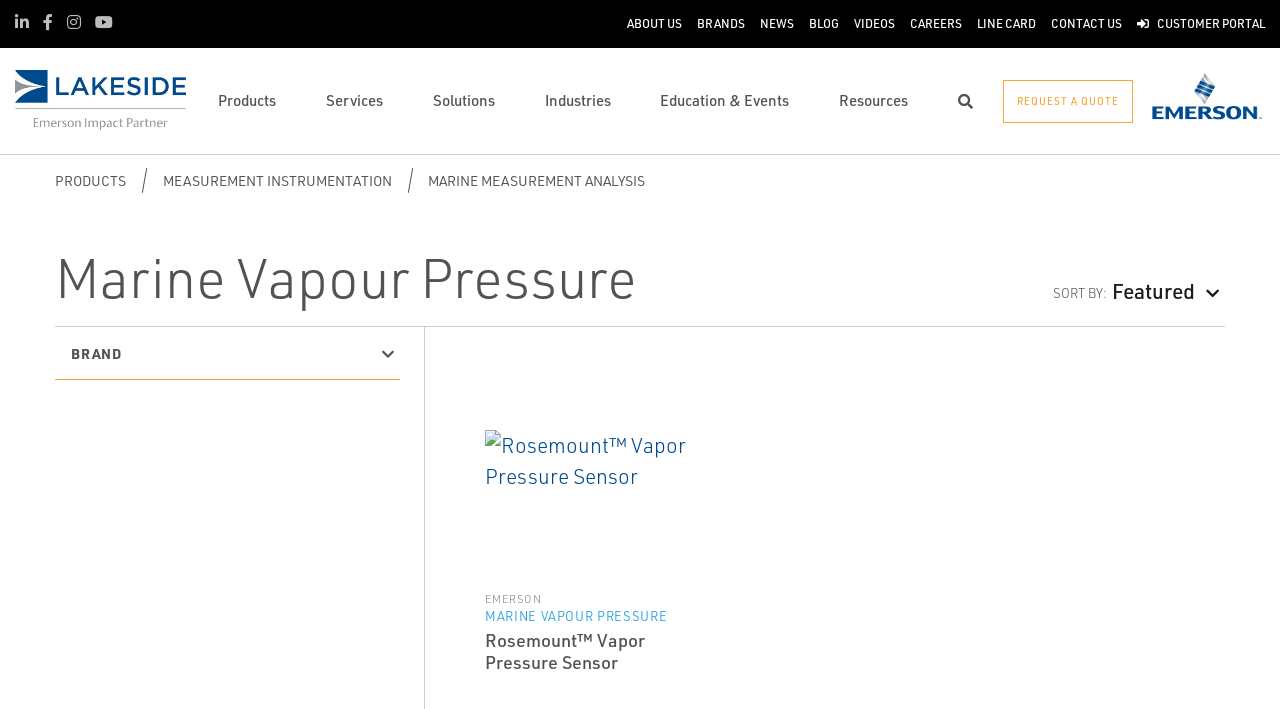

--- FILE ---
content_type: text/html; charset=utf-8
request_url: https://www.lakesidecontrols.com/products/measurement-instrumentation/marine-measurement-analysis/marine-vapour-pressure/
body_size: 27298
content:




<!DOCTYPE html>

<html lang="en-US">
<head prefix="og: http://ogp.me/ns#">
    <link rel="stylesheet" href="https://use.typekit.net/eug7mju.css">

    <meta charset="utf-8" />
    <meta name="viewport" content="width=device-width, initial-scale=1, shrink-to-fit=no">
    <meta name="apple-mobile-web-app-capable" content="yes">
    <link rel="icon" href="/website/media/impact-partner/Favicon.png?ext=.png" /><link rel="shortcut icon" href="/website/media/impact-partner/Favicon.png?ext=.png" />

<!-- Google Tag Manager -->
<script type="2eb4297e2c3fb6f378b51cc2-text/javascript">(function(w,d,s,l,i){w[l]=w[l]||[];w[l].push({'gtm.start':
new Date().getTime(),event:'gtm.js'});var f=d.getElementsByTagName(s)[0],
j=d.createElement(s),dl=l!='dataLayer'?'&l='+l:'';j.async=true;j.src=
'https://www.googletagmanager.com/gtm.js?id='+i+dl;f.parentNode.insertBefore(j,f);
})(window,document,'script','dataLayer','GTM-NF9CHVC');</script>
<!-- End Google Tag Manager -->
    
    <title>Marine Vapour Pressure</title>
    



    

<meta property="og:title" content="" />
<meta property="og:type" content="website" />
<meta property="og:url" content="https://www.lakesidecontrols.com/products/measurement-instrumentation/marine-measurement-analysis/marine-vapour-pressure/" />
<meta property="og:image" content="" />
<meta property="og:description" content="" />
<meta property="og:locale" content="en-US" />
<link rel="canonical" href="https://www.lakesidecontrols.com/products/measurement-instrumentation/marine-measurement-analysis/marine-vapour-pressure/" />

        <script type="application/ld+json">
            {"@context": "http://schema.org","@type": "Organization","name": "Lakeside","url": "https://www.lakesidecontrols.com:443/","logo": "https://www.lakesidecontrols.com:443/website/media/impact-partner/Lakeside-Impact-Logo-Colour.png?ext=.png","contactPoint": {"@type": "ContactPoint","telephone": ""},"sameAs":[]}
        </script>

    <script type="application/ld+json">
        {"@context": "https://schema.org","@type": "BreadcrumbList","itemListElement": [{"@type":"ListItem","position":1,"item": {"@id":"https://www.lakesidecontrols.com:443/products/","name": "Products"}},{"@type":"ListItem","position":2,"item": {"@id":"https://www.lakesidecontrols.com:443/products/measurement-instrumentation/","name": "Measurement Instrumentation"}},{"@type":"ListItem","position":3,"item": {"@id":"https://www.lakesidecontrols.com:443/products/measurement-instrumentation/marine-measurement-analysis/","name": "Marine Measurement Analysis"}},{"@type":"ListItem","position":4,"item": {"@id":"https://www.lakesidecontrols.com:443/products/measurement-instrumentation/marine-measurement-analysis/marine-vapour-pressure/","name": "Marine Vapour Pressure"}}]}
    </script>







    <link rel="preload" href="/content/fonts/ec-icons.woff2" as="font" type="font/woff2" crossorigin>
    <link rel="preload" href="/content/fonts/fa-brands-400.woff2" as="font" type="font/woff2" crossorigin>
    <link rel="preload" href="/content/fonts/fa-solid-900.woff2" as="font" type="font/woff2" crossorigin>
    <link href="/bundles/css-core/main.core.73c9648962dea6b37bbc.css" rel="stylesheet" type="text/css"/>
    
    
<meta name="google-site-verification" content="Fwvc9lwXNAPQj5vL1OQl3PFSiA5PopyF6jk7D7MDZhA" />

<style>
ul li > ul{padding-top:.75rem;}
header .navbar-right li>a {white-space: nowrap}


        #CybotCookiebotDialogPoweredbyImage {
            content:url('https://www.lakesidecontrols.com/website/media/impact-partner/header/images/lakeside-pwa.svg')!important;display:block !important;max-height: 3em;
        }

@media screen and (min-width: 1280px) {
    #CybotCookiebotDialogPoweredbyImage {
        max-height: 3em !important;
    }
}

#CybotCookiebotDialog [type=checkbox]:checked, #CybotCookiebotDialog [type=checkbox]:not(:checked) {
  position: relative;
  left: 0;
}
</style>




    
        
        
    

    <script type="2eb4297e2c3fb6f378b51cc2-text/javascript" src="/Kentico.Resource/Activities/KenticoActivityLogger/Logger.js?pageIdentifier=7148" async></script>

</head>
<body class="product-listing orange-buttons ">
    

<!-- Google Tag Manager (noscript) -->
<noscript><iframe src="https://www.googletagmanager.com/ns.html?id=GTM-NF9CHVC"
height="0" width="0" style="display:none;visibility:hidden"></iframe></noscript>
<!-- End Google Tag Manager (noscript) -->
    <div class="body-overlay"></div>









<header class="  ">


  <div class="navbar-wrap navbar-regular">

    <nav class="navbar navbar-blacktop d-none d-lg-flex" aria-label="Topmost Navbar">
        <ul class="nav social-links">
            <li>
              <a href="https://www.linkedin.com/company/lakesidecontrols/" title="LinkedIn" target="_blank">
                <span class="fab fa-linkedin-in" aria-hidden="true" title="LinkedIn"></span>
                <span class="sr-only">LinkedIn</span>
              </a>
            </li>
            <li>
              <a href="https://www.facebook.com/LakesideProcessControls" title="Facebook" target="_blank">
                <span class="fab fa-facebook-f" aria-hidden="true" title="Facebook"></span>
                <span class="sr-only">Facebook</span>
              </a>
            </li>
            <li>
              <a href="https://www.instagram.com/lakeside_controls/" title="Instagram" target="_blank">
                <span class="fab fa-instagram" aria-hidden="true" title="Instagram"></span>
                <span class="sr-only">Instagram</span>
              </a>
            </li>
            <li>
              <a href="https://www.youtube.com/channel/UCesaRRsLldE7nvNXBMNGIJg" title="Youtube" target="_blank">
                <span class="fab fa-youtube" aria-hidden="true" title="Youtube"></span>
                <span class="sr-only">Youtube</span>
              </a>
            </li>
        </ul>


      <ul class="nav navbar-topright">


              <li class="nav-item">
                <a href="/about-us/" title="About Us" class="d-flex" target="_self">
                  <span>About Us</span>
                </a>
              </li>
              <li class="nav-item">
                <a href="/brands/" title="Brands" class="d-flex" target="_self">
                  <span>Brands</span>
                </a>
              </li>
              <li class="nav-item">
                <a href="/news/" title="News" class="d-flex" target="_self">
                  <span>News</span>
                </a>
              </li>
              <li class="nav-item">
                <a href="/blog/" title="Blog" class="d-flex" target="_self">
                  <span>Blog</span>
                </a>
              </li>
              <li class="nav-item">
                <a href="/videos/" title="Videos" class="d-flex" target="_self">
                  <span>Videos</span>
                </a>
              </li>
              <li class="nav-item">
                <a href="/careers/" title="Careers" class="d-flex" target="_self">
                  <span>Careers</span>
                </a>
              </li>
              <li class="nav-item">
                <a href="https://www.lakesidecontrols.com/website/media/impact-partner/Documents/Lakeside-Line-Card-WEB.pdf" title="Line Card" class="d-flex" target="_blank">
                  <span>Line Card</span>
                </a>
              </li>
              <li class="nav-item">
                <a href="/contact-us/" title="Contact Us" class="d-flex" target="_self">
                  <span>Contact Us</span>
                </a>
              </li>
              <li class="nav-item">
                <a href="/customer-portal-landing/" title="Customer Portal" class="d-flex" target="_self">
                    <span class="fas fa-sign-in-alt" title="Customer Portal"></span>
&nbsp;                  <span>Customer Portal</span>
                </a>
              </li>


      </ul>

    </nav>

    <nav class="navbar navbar-main d-flex " aria-label="Main Navbar">

      <ul class="navbar-brand-wrapper pr-2 pr-md-auto">
        <li class="pb-0">
            <a href="/" class="navbar-brand">
                    <picture>
                        <source srcset="/getmedia/d1e2d8f9-58fc-4ca2-938f-586bfe271990/lakeside-pwa.svg?ext=.svg"
                            media="(max-width: 767.98px)"
                        />
                        <img src="/website/media/impact-partner/Lakeside-Impact-Logo-Colour.png" 
                             alt="Lakeside" 
                             title="Lakeside" 
                             class="navbar-brand-logo main-partner-logo" />
                    </picture>

            </a>
        </li>
            <li class="pb-0 d-none">
              <a href="https://www.emerson.com/en-ca/automation-solutions" class="navbar-brand" target="_blank">
                            <img src="/website/media/impact-partner/header/images/emerson.png" alt="Emerson" title="Emerson" class="navbar-brand-logo" />
              </a>
            </li>
      </ul>

      <!-- # navbar right : begin -->
      <ul class="nav navbar-right main-nav d-flex justify-content-around align-items-center text-center flex-fill">
            <li class="nav-item d-none d-lg-block" data-target="#mega0">
              <a href="/products/" class="d-flex">
                <span class="d-none d-lg-block">Products</span>
              </a>
            </li>
            <li class="nav-item d-none d-lg-block" data-target="#mega1">
              <a href="/services/" class="d-flex">
                <span class="d-none d-lg-block">Services</span>
              </a>
            </li>
            <li class="nav-item d-none d-lg-block" data-target="#mega2">
              <a href="/solutions/" class="d-flex">
                <span class="d-none d-lg-block">Solutions</span>
              </a>
            </li>
            <li class="nav-item d-none d-lg-block" data-target="#mega3">
              <a href="/industries/" class="d-flex">
                <span class="d-none d-lg-block">Industries</span>
              </a>
            </li>
            <li class="nav-item d-none d-lg-block" data-target="#mega4">
              <a href="/education-events/" class="d-flex">
                <span class="d-none d-lg-block">Education &amp; Events</span>
              </a>
            </li>
            <li class="nav-item d-none d-lg-block" data-target="#mega5">
              <a href="/resources/" class="d-flex">
                <span class="d-none d-lg-block">Resources</span>
              </a>
            </li>

        <li class="nav-item d-none d-lg-flex ">
          <a href="javascript:void(0);" id="header-top-search-toggler" class="search-modal-toggler d-flex">
            <i class="fas fa-search"></i>
            <span class="sr-only">Search</span>
          </a>
        </li>

      </ul>

      <ul class="nav d-flex align-items-center navbar-mobile-menu-toggler ml-auto d-lg-none">
        <li class="nav-item">
          <!--su:use button!!!-->
          <button type="button" class="main-menu-toggler d-flex main-menu-toggle">
            <i class="fas fa-bars"></i>
            <i class="fas fa-times"></i>
            <span class="d-none d-lg-block">Menu</span>
          </button>
        </li>
      </ul>

      <!-- # navbar end buttons : begin -->
      <ul class="nav navbar-end">
          <li class="nav-item d-none d-lg-block">
              <a href="javascript:void(0);" class="btn btn-outline-primary" data-form-name="RequestAQuote">
                <span class="d-none d-xl-inline">Request A Quote</span>
                <span class="d-xl-none">Request A Quote</span>
              </a>
          </li>
      </ul>
      <!-- # navbar right : end -->
        <ul class="navbar-brand-wrapper navbar-brand-right pl-3 text-right d-none d-sm-block">
          <li class="pb-0">
            <a href="https://www.emerson.com/en-ca/automation-solutions" class="navbar-brand" target="_blank">
              <img data-src="/website/media/impact-partner/header/images/emerson.png" src="/content/images/placeholders/200_103.png" alt="Emerson" title="Emerson" class="navbar-brand-logo lazy" />
            </a>
          </li>
        </ul>
      <div id="search-bar" class="search-bar d-none d-lg-block">
        <div class="container search-container h-100">
          <div class="relative-wrapper d-flex align-items-center h-100">
            <input class="form-control" data-url="/search" tabindex="-1" id="searchInput" type="text" aria-label="Search" placeholder="Search" autofocus="" autocomplete="off">
            <button type="button" id="header-top-search-close" class="search-close-btn">
              <i class="fas fa-times" aria-hidden="true"></i>
              <span class="sr-only">Close</span>
            </button>
          </div>
        </div>
      </div>
    </nav>
  </div>

</header>

      <div id="mega0" style="" class="main-nav-drilldown">
        <nav class="navigation" aria-label="Meganav 0">
          
<div class="navigation-column  always-active">
    <button type="button" class="btn btn-link d-sm-block d-lg-none navigation-link mobile-back"> <i class="fa fa-angle-left"></i> Back</button>
    <ul class="navigation-list">
        <li class="d-sm-block d-lg-none">
            <a href="/products/" class="navigation-link -section-title-link">Products</a>
        </li>


<li>

<div class="navigation-column ">
    <button type="button" class="btn btn-link d-sm-block d-lg-none navigation-link mobile-back"> <i class="fa fa-angle-left"></i> Back</button>
    <ul class="navigation-list">
        <li class="d-sm-block d-lg-none">
            <a href="/products/measurement-instrumentation/" class="navigation-link -section-title-link">Measurement Instrumentation</a>
        </li>


<li>
  <a href="/products/measurement-instrumentation/density-viscosity/" class="navigation-link" data-type="link" >
    Density - Viscosity
  </a>
</li>

<li>
  <a href="/products/measurement-instrumentation/flame-and-gas-detection/" class="navigation-link" data-type="link" >
    Flame and Gas Detection
  </a>
</li>

<li>
  <a href="/products/measurement-instrumentation/flow/" class="navigation-link" data-type="link" >
    Flow
  </a>
</li>

<li>
  <a href="/products/measurement-instrumentation/gas-analysis/" class="navigation-link" data-type="link" >
    Gas Analysis
  </a>
</li>

<li>
  <a href="/products/measurement-instrumentation/level-measurement/" class="navigation-link" data-type="link" >
    Level Measurement
  </a>
</li>

<li>
  <a href="/products/measurement-instrumentation/liquid-analysis/" class="navigation-link" data-type="link" >
    Liquid Analysis
  </a>
</li>

<li>
  <a href="/products/measurement-instrumentation/marine-measurement-analysis/" class="navigation-link" data-type="link" >
    Marine Measurement Analysis
  </a>
</li>

<li>
  <a href="/products/measurement-instrumentation/pipeline-integrity/" class="navigation-link" data-type="link" >
    Pipeline Integrity
  </a>
</li>

<li>
  <a href="/products/measurement-instrumentation/pressure-measurement/" class="navigation-link" data-type="link" >
    Pressure Measurement
  </a>
</li>

<li>
  <a href="/products/measurement-instrumentation/tank-gauging/" class="navigation-link" data-type="link" >
    Tank Gauging
  </a>
</li>

<li>
  <a href="/products/measurement-instrumentation/temperature-measurement/" class="navigation-link" data-type="link" >
    Temperature Measurement
  </a>
</li>

<li>
  <a href="/products/measurement-instrumentation/acoustic-and-discrete/" class="navigation-link" data-type="link" >
    Acoustic and Discrete
  </a>
</li>

<li>
  <a href="/products/measurement-instrumentation/corrosion-erosion-monitoring/" class="navigation-link" data-type="link" >
    Corrosion &amp; Erosion Monitoring
  </a>
</li>

<li>
  <a href="/products/measurement-instrumentation/hygienic-measurement/" class="navigation-link" data-type="link" >
    Hygienic Measurement
  </a>
</li>

<li>
  <a href="/products/measurement-instrumentation/flow-measurement-blending-systems/" class="navigation-link" data-type="link" >
    Flow Measurement &amp; Blending Systems
  </a>
</li>

<li>
  <a href="/products/measurement-instrumentation/industrial-wireless/" class="navigation-link" data-type="link" >
    Industrial Wireless
  </a>
</li>

<li>
  <a href="/products/measurement-instrumentation/bulk-flow-measurement/" class="navigation-link" data-type="link" >
    Bulk Flow Measurement
  </a>
</li>
    </ul>
</div>
  <a href="/products/measurement-instrumentation/" class="navigation-link" data-type="section" >
    Measurement Instrumentation
      <i class="fa fa-angle-right"></i>
  </a>
</li>

<li>

<div class="navigation-column ">
    <button type="button" class="btn btn-link d-sm-block d-lg-none navigation-link mobile-back"> <i class="fa fa-angle-left"></i> Back</button>
    <ul class="navigation-list">
        <li class="d-sm-block d-lg-none">
            <a href="/products/valves-actuators-regulators/" class="navigation-link -section-title-link">Valves, Actuators &amp; Regulators</a>
        </li>


<li>
  <a href="/products/valves-actuators-regulators/control-valves/" class="navigation-link" data-type="link" >
    Control Valves
  </a>
</li>

<li>
  <a href="/products/valves-actuators-regulators/regulators/" class="navigation-link" data-type="link" >
    Regulators
  </a>
</li>

<li>
  <a href="/products/valves-actuators-regulators/actuators/" class="navigation-link" data-type="link" >
    Actuators
  </a>
</li>

<li>
  <a href="/products/valves-actuators-regulators/isolation-and-shut-off-valves/" class="navigation-link" data-type="link" >
    Isolation and Shut off Valves
  </a>
</li>

<li>
  <a href="/products/valves-actuators-regulators/pressure-relief-safety-valves/" class="navigation-link" data-type="link" >
    Pressure Relief &amp; Safety Valves
  </a>
</li>

<li>
  <a href="/products/valves-actuators-regulators/steam-traps-valves-and-level-gauges/" class="navigation-link" data-type="link" >
    Steam Traps, Valves and Level Gauges
  </a>
</li>

<li>
  <a href="/products/valves-actuators-regulators/controllers-and-instruments/" class="navigation-link" data-type="link" >
    Controllers and Instruments
  </a>
</li>

<li>
  <a href="/products/valves-actuators-regulators/tank-vents-and-hatches/" class="navigation-link" data-type="link" >
    Tank Vents and Hatches
  </a>
</li>

<li>
  <a href="/products/valves-actuators-regulators/flame-and-detonation-arrestors/" class="navigation-link" data-type="link" >
    Flame and Detonation Arrestors
  </a>
</li>

<li>
  <a href="/products/valves-actuators-regulators/bulk-storage-and-transport-equipment/" class="navigation-link" data-type="link" >
    Bulk Storage and Transport Equipment
  </a>
</li>

<li>

<div class="navigation-column ">
    <button type="button" class="btn btn-link d-sm-block d-lg-none navigation-link mobile-back"> <i class="fa fa-angle-left"></i> Back</button>
    <ul class="navigation-list">
        <li class="d-sm-block d-lg-none">
            <a href="/products/valves-actuators-regulators/featured-technology/" class="navigation-link -section-title-link">Featured Technology</a>
        </li>


<li>
  <a href="/products/valves-actuators-regulators/featured-technology/fisher&#x2122;-fieldvue&#x2122;-product-lineup/" class="navigation-link" data-type="link" >
    Fisher&#x2122; FIELDVUE&#x2122; Product Lineup
  </a>
</li>

<li>
  <a href="/products/valves-actuators-regulators/featured-technology/fisher-whisper-technology/" class="navigation-link" data-type="link" >
    Fisher Whisper Technology
  </a>
</li>

<li>
  <a href="/products/valves-actuators-regulators/featured-technology/clarkson-knife-gate-valves/" class="navigation-link" data-type="link" >
    Clarkson Knife Gate Valves
  </a>
</li>
    </ul>
</div>
  <a href="/products/valves-actuators-regulators/featured-technology/" class="navigation-link" data-type="section" >
    Featured Technology
      <i class="fa fa-angle-right"></i>
  </a>
</li>
    </ul>
</div>
  <a href="/products/valves-actuators-regulators/" class="navigation-link" data-type="section" >
    Valves, Actuators &amp; Regulators
      <i class="fa fa-angle-right"></i>
  </a>
</li>

<li>

<div class="navigation-column ">
    <button type="button" class="btn btn-link d-sm-block d-lg-none navigation-link mobile-back"> <i class="fa fa-angle-left"></i> Back</button>
    <ul class="navigation-list">
        <li class="d-sm-block d-lg-none">
            <a href="/products/control-and-safety-systems/" class="navigation-link -section-title-link">Control and Safety Systems</a>
        </li>


<li>
  <a href="/products/control-and-safety-systems/distributed-control-systems/" class="navigation-link" data-type="link" >
    Distributed Control Systems
  </a>
</li>

<li>
  <a href="/products/control-and-safety-systems/safety-instrumented-systems/" class="navigation-link" data-type="link" >
    Safety Instrumented Systems
  </a>
</li>

<li>
  <a href="/products/control-and-safety-systems/scada-systems/" class="navigation-link" data-type="link" >
    SCADA Systems
  </a>
</li>

<li>
  <a href="/products/control-and-safety-systems/industrial-computing/" class="navigation-link" data-type="link" >
    Industrial Computing
  </a>
</li>

<li>
  <a href="/products/control-and-safety-systems/energy-transportation-solutions/" class="navigation-link" data-type="link" >
    Energy &amp; Transportation Solutions
  </a>
</li>

<li>
  <a href="/products/control-and-safety-systems/marine-integrated-control-and-monitoring/" class="navigation-link" data-type="link" >
    Marine Integrated Control and Monitoring
  </a>
</li>
    </ul>
</div>
  <a href="/products/control-and-safety-systems/" class="navigation-link" data-type="section" >
    Control and Safety Systems
      <i class="fa fa-angle-right"></i>
  </a>
</li>

<li>

<div class="navigation-column ">
    <button type="button" class="btn btn-link d-sm-block d-lg-none navigation-link mobile-back"> <i class="fa fa-angle-left"></i> Back</button>
    <ul class="navigation-list">
        <li class="d-sm-block d-lg-none">
            <a href="/products/asset-reliability/" class="navigation-link -section-title-link">Asset Reliability</a>
        </li>


<li>
  <a href="/products/asset-reliability/machinery-health-management/" class="navigation-link" data-type="link" >
    Machinery Health Management
  </a>
</li>

<li>
  <a href="/products/asset-reliability/asset-monitoring/" class="navigation-link" data-type="link" >
    Asset Monitoring
  </a>
</li>

<li>
  <a href="/products/asset-reliability/field-device-management/" class="navigation-link" data-type="link" >
    Field Device Management
  </a>
</li>

<li>
  <a href="/products/asset-reliability/operations-analytics/" class="navigation-link" data-type="link" >
    Operations Analytics
  </a>
</li>

<li>
  <a href="/products/asset-reliability/ultrasound-detection/" class="navigation-link" data-type="link" >
    Ultrasound Detection
  </a>
</li>

<li>
  <a href="/products/asset-reliability/infrared-thermography/" class="navigation-link" data-type="link" >
    Infrared Thermography
  </a>
</li>

<li>
  <a href="/products/asset-reliability/lubrication-oil-analysis/" class="navigation-link" data-type="link" >
    Lubrication &amp; Oil Analysis
  </a>
</li>

<li>
  <a href="/products/asset-reliability/vibration-analysis/" class="navigation-link" data-type="link" >
    Vibration Analysis
  </a>
</li>
    </ul>
</div>
  <a href="/products/asset-reliability/" class="navigation-link" data-type="section" >
    Asset Reliability
      <i class="fa fa-angle-right"></i>
  </a>
</li>

<li>

<div class="navigation-column ">
    <button type="button" class="btn btn-link d-sm-block d-lg-none navigation-link mobile-back"> <i class="fa fa-angle-left"></i> Back</button>
    <ul class="navigation-list">
        <li class="d-sm-block d-lg-none">
            <a href="/products/operations-and-business-management/" class="navigation-link -section-title-link">Operations and Business Management</a>
        </li>


<li>
  <a href="/products/operations-and-business-management/manufacturing-execution-systems/" class="navigation-link" data-type="link" >
    Manufacturing Execution Systems
  </a>
</li>

<li>
  <a href="/products/operations-and-business-management/midstream-oil-and-gas-applications/" class="navigation-link" data-type="link" >
    Midstream Oil and Gas Applications
  </a>
</li>

<li>
  <a href="/products/operations-and-business-management/reservoir-management-software/" class="navigation-link" data-type="link" >
    Reservoir Management Software
  </a>
</li>

<li>
  <a href="/products/operations-and-business-management/upstream-oil-and-gas-applications/" class="navigation-link" data-type="link" >
    Upstream Oil and Gas Applications
  </a>
</li>

<li>
  <a href="/products/operations-and-business-management/digital-twin-software/" class="navigation-link" data-type="link" >
    Digital Twin Software
  </a>
</li>
    </ul>
</div>
  <a href="/products/operations-and-business-management/" class="navigation-link" data-type="section" >
    Operations and Business Management
      <i class="fa fa-angle-right"></i>
  </a>
</li>

<li>

<div class="navigation-column ">
    <button type="button" class="btn btn-link d-sm-block d-lg-none navigation-link mobile-back"> <i class="fa fa-angle-left"></i> Back</button>
    <ul class="navigation-list">
        <li class="d-sm-block d-lg-none">
            <a href="/products/solenoids-and-pneumatics/" class="navigation-link -section-title-link">Solenoids and Pneumatics</a>
        </li>


<li>
  <a href="/products/solenoids-and-pneumatics/air-preparation/" class="navigation-link" data-type="link" >
    Air Preparation
  </a>
</li>

<li>
  <a href="/products/solenoids-and-pneumatics/cylinders-actuators/" class="navigation-link" data-type="link" >
    Cylinders &amp; Actuators
  </a>
</li>

<li>
  <a href="/products/solenoids-and-pneumatics/solenoid-valves/" class="navigation-link" data-type="link" >
    Solenoid Valves
  </a>
</li>

<li>
  <a href="/products/solenoids-and-pneumatics/pneumatic-valves-control/" class="navigation-link" data-type="link" >
    Pneumatic Valves &amp; Control
  </a>
</li>

<li>
  <a href="/products/solenoids-and-pneumatics/globe-angle-seat-valves/" class="navigation-link" data-type="link" >
    Globe &amp; Angle Seat Valves
  </a>
</li>

<li>
  <a href="/products/solenoids-and-pneumatics/accessories/" class="navigation-link" data-type="link" >
    Accessories
  </a>
</li>

<li>
  <a href="/products/solenoids-and-pneumatics/microfluidic-valves/" class="navigation-link" data-type="link" >
    Microfluidic Valves
  </a>
</li>

<li>
  <a href="/products/solenoids-and-pneumatics/laboratory-valves/" class="navigation-link" data-type="link" >
    Laboratory Valves
  </a>
</li>

<li>
  <a href="/products/solenoids-and-pneumatics/instrumentation-valves/" class="navigation-link" data-type="link" >
    Instrumentation Valves
  </a>
</li>
    </ul>
</div>
  <a href="/products/solenoids-and-pneumatics/" class="navigation-link" data-type="section" >
    Solenoids and Pneumatics
      <i class="fa fa-angle-right"></i>
  </a>
</li>

<li>

<div class="navigation-column ">
    <button type="button" class="btn btn-link d-sm-block d-lg-none navigation-link mobile-back"> <i class="fa fa-angle-left"></i> Back</button>
    <ul class="navigation-list">
        <li class="d-sm-block d-lg-none">
            <a href="/products/industrial-ac-drives/" class="navigation-link -section-title-link">Industrial AC Drives</a>
        </li>


<li>
  <a href="/products/industrial-ac-drives/industrial-ac-drive-products/" class="navigation-link" data-type="link" >
    Industrial AC Drive Products
  </a>
</li>

<li>
  <a href="/products/industrial-ac-drives/yaskawa-drives-integration-with-rockwell-logix/" class="navigation-link" data-type="link" >
    Yaskawa Drives Integration with Rockwell Logix
  </a>
</li>
    </ul>
</div>
  <a href="/products/industrial-ac-drives/" class="navigation-link" data-type="section" >
    Industrial AC Drives
      <i class="fa fa-angle-right"></i>
  </a>
</li>

<li>

<div class="navigation-column ">
    <button type="button" class="btn btn-link d-sm-block d-lg-none navigation-link mobile-back"> <i class="fa fa-angle-left"></i> Back</button>
    <ul class="navigation-list">
        <li class="d-sm-block d-lg-none">
            <a href="/products/digital-solutions/" class="navigation-link -section-title-link">Digital Solutions</a>
        </li>


<li>

<div class="navigation-column ">
    <button type="button" class="btn btn-link d-sm-block d-lg-none navigation-link mobile-back"> <i class="fa fa-angle-left"></i> Back</button>
    <ul class="navigation-list">
        <li class="d-sm-block d-lg-none">
            <a href="/products/digital-solutions/asset-performance-management/" class="navigation-link -section-title-link">Asset Performance Management</a>
        </li>


<li>
  <a href="/products/digital-solutions/asset-performance-management/predictive-maintenance-aspen-mtell/" class="navigation-link" data-type="link" >
    Predictive Maintenance - Aspen Mtell
  </a>
</li>

<li>
  <a href="/products/digital-solutions/asset-performance-management/asset-health-management-ams-optics/" class="navigation-link" data-type="link" >
    Asset Health Management - AMS Optics
  </a>
</li>
    </ul>
</div>
  <a href="/products/digital-solutions/asset-performance-management/" class="navigation-link" data-type="section" >
    Asset Performance Management
      <i class="fa fa-angle-right"></i>
  </a>
</li>

<li>

<div class="navigation-column ">
    <button type="button" class="btn btn-link d-sm-block d-lg-none navigation-link mobile-back"> <i class="fa fa-angle-left"></i> Back</button>
    <ul class="navigation-list">
        <li class="d-sm-block d-lg-none">
            <a href="/products/digital-solutions/data-management/" class="navigation-link -section-title-link">Data Management</a>
        </li>


<li>
  <a href="/products/digital-solutions/data-management/industrial-process-historian-aspen-infoplus-21/" class="navigation-link" data-type="link" >
    Industrial Process Historian - Aspen InfoPlus.21
  </a>
</li>

<li>
  <a href="/products/digital-solutions/data-management/industrial-data-manager-aspentech-inmation/" class="navigation-link" data-type="link" >
    Industrial Data Manager - AspenTech Inmation
  </a>
</li>
    </ul>
</div>
  <a href="/products/digital-solutions/data-management/" class="navigation-link" data-type="section" >
    Data Management
      <i class="fa fa-angle-right"></i>
  </a>
</li>

<li>

<div class="navigation-column ">
    <button type="button" class="btn btn-link d-sm-block d-lg-none navigation-link mobile-back"> <i class="fa fa-angle-left"></i> Back</button>
    <ul class="navigation-list">
        <li class="d-sm-block d-lg-none">
            <a href="/products/digital-solutions/principle-driven-analytics/" class="navigation-link -section-title-link">Principle Driven Analytics</a>
        </li>


<li>

<div class="navigation-column ">
    <button type="button" class="btn btn-link d-sm-block d-lg-none navigation-link mobile-back"> <i class="fa fa-angle-left"></i> Back</button>
    <ul class="navigation-list">
        <li class="d-sm-block d-lg-none">
            <a href="/products/digital-solutions/principle-driven-analytics/plantweb-insight-applications/" class="navigation-link -section-title-link">Plantweb Insight Applications</a>
        </li>


<li>
  <a href="/products/digital-solutions/principle-driven-analytics/plantweb-insight-applications/steam-trap-application/" class="navigation-link" data-type="link" >
    Steam Trap Application
  </a>
</li>

<li>
  <a href="/products/digital-solutions/principle-driven-analytics/plantweb-insight-applications/pump-application/" class="navigation-link" data-type="link" >
    Pump Application
  </a>
</li>

<li>
  <a href="/products/digital-solutions/principle-driven-analytics/plantweb-insight-applications/heat-exchanger-application/" class="navigation-link" data-type="link" >
    Heat Exchanger Application
  </a>
</li>

<li>
  <a href="/products/digital-solutions/principle-driven-analytics/plantweb-insight-applications/air-cooled-heat-exchanger-application/" class="navigation-link" data-type="link" >
    Air Cooled Heat Exchanger Application
  </a>
</li>

<li>
  <a href="/products/digital-solutions/principle-driven-analytics/plantweb-insight-applications/wireless-pressure-gauge-application/" class="navigation-link" data-type="link" >
    Wireless Pressure Gauge Application
  </a>
</li>

<li>
  <a href="/products/digital-solutions/principle-driven-analytics/plantweb-insight-applications/pressure-relief-valve-application/" class="navigation-link" data-type="link" >
    Pressure Relief Valve Application
  </a>
</li>

<li>
  <a href="/products/digital-solutions/principle-driven-analytics/plantweb-insight-applications/wireless-infrastructure-applications/" class="navigation-link" data-type="link" >
    Wireless Infrastructure Applications
  </a>
</li>

<li>
  <a href="/products/digital-solutions/principle-driven-analytics/plantweb-insight-applications/cooling-tower-application/" class="navigation-link" data-type="link" >
    Cooling Tower Application
  </a>
</li>

<li>
  <a href="/products/digital-solutions/principle-driven-analytics/plantweb-insight-applications/inline-corrosion-application/" class="navigation-link" data-type="link" >
    Inline Corrosion Application
  </a>
</li>
    </ul>
</div>
  <a href="/products/digital-solutions/principle-driven-analytics/plantweb-insight-applications/" class="navigation-link" data-type="section" >
    Plantweb Insight Applications
      <i class="fa fa-angle-right"></i>
  </a>
</li>
    </ul>
</div>
  <a href="/products/digital-solutions/principle-driven-analytics/" class="navigation-link" data-type="section" >
    Principle Driven Analytics
      <i class="fa fa-angle-right"></i>
  </a>
</li>

<li>

<div class="navigation-column ">
    <button type="button" class="btn btn-link d-sm-block d-lg-none navigation-link mobile-back"> <i class="fa fa-angle-left"></i> Back</button>
    <ul class="navigation-list">
        <li class="d-sm-block d-lg-none">
            <a href="/products/digital-solutions/data-insights/" class="navigation-link -section-title-link">Data Insights</a>
        </li>


<li>
  <a href="/products/digital-solutions/data-insights/control-performance-bluemarvel/" class="navigation-link" data-type="link" >
    Control Performance BlueMarvel
  </a>
</li>

<li>
  <a href="/products/digital-solutions/data-insights/energy-bluemarvel/" class="navigation-link" data-type="link" >
    Energy BlueMarvel
  </a>
</li>

<li>
  <a href="/products/digital-solutions/data-insights/process-monitoring-bluemarvel/" class="navigation-link" data-type="link" >
    Process Monitoring BlueMarvel
  </a>
</li>

<li>
  <a href="/products/digital-solutions/data-insights/operations-metrics-bluemarvel/" class="navigation-link" data-type="link" >
    Operations Metrics BlueMarvel
  </a>
</li>

<li>
  <a href="/products/digital-solutions/data-insights/ot-support-bluemarvel/" class="navigation-link" data-type="link" >
    OT Support BlueMarvel
  </a>
</li>
    </ul>
</div>
  <a href="/products/digital-solutions/data-insights/" class="navigation-link" data-type="section" >
    Data Insights
      <i class="fa fa-angle-right"></i>
  </a>
</li>

<li>

<div class="navigation-column ">
    <button type="button" class="btn btn-link d-sm-block d-lg-none navigation-link mobile-back"> <i class="fa fa-angle-left"></i> Back</button>
    <ul class="navigation-list">
        <li class="d-sm-block d-lg-none">
            <a href="/products/digital-solutions/connect-monitor/" class="navigation-link -section-title-link">Connect &amp; Monitor</a>
        </li>


<li>
  <a href="/products/digital-solutions/connect-monitor/deltav-system-health-monitoring/" class="navigation-link" data-type="link" >
    DeltaV System Health Monitoring
  </a>
</li>

<li>
  <a href="/products/digital-solutions/connect-monitor/equipment-performance-condition-monitoring-service/" class="navigation-link" data-type="link" >
    Equipment Performance &amp; Condition Monitoring Service
  </a>
</li>

<li>
  <a href="/products/digital-solutions/connect-monitor/lifecycle-services/" class="navigation-link" data-type="link" >
    Lifecycle Services
  </a>
</li>

<li>
  <a href="/products/digital-solutions/connect-monitor/steam-traps/" class="navigation-link" data-type="link" >
    Steam Traps
  </a>
</li>

<li>
  <a href="/products/digital-solutions/connect-monitor/valve-connected-services/" class="navigation-link" data-type="link" >
    Valve Connected Services
  </a>
</li>

<li>
  <a href="/products/digital-solutions/connect-monitor/wireless-corrosion-erosion-monitoring/" class="navigation-link" data-type="link" >
    Wireless Corrosion &amp; Erosion Monitoring
  </a>
</li>

<li>
  <a href="/products/digital-solutions/connect-monitor/brightlync-advanced-communications/" class="navigation-link" data-type="link" >
    BrightLync Advanced Communications
  </a>
</li>
    </ul>
</div>
  <a href="/products/digital-solutions/connect-monitor/" class="navigation-link" data-type="section" >
    Connect &amp; Monitor
      <i class="fa fa-angle-right"></i>
  </a>
</li>
    </ul>
</div>
  <a href="/products/digital-solutions/" class="navigation-link" data-type="section" >
    Digital Solutions
      <i class="fa fa-angle-right"></i>
  </a>
</li>
    </ul>
</div>

        </nav>

        <nav class="navigation features" aria-label="Meganav 0 Featured Column">
          <div class="feature-column">
            <div class="column-heading">Featured Brands</div>
            <ul class="feature-list">
            </ul>
          </div>
        </nav>

      </div>
      <div id="mega1" style="" class="main-nav-drilldown">
        <nav class="navigation" aria-label="Meganav 1">
          
<div class="navigation-column  always-active">
    <button type="button" class="btn btn-link d-sm-block d-lg-none navigation-link mobile-back"> <i class="fa fa-angle-left"></i> Back</button>
    <ul class="navigation-list">
        <li class="d-sm-block d-lg-none">
            <a href="/services/" class="navigation-link -section-title-link">Services</a>
        </li>


<li>

<div class="navigation-column ">
    <button type="button" class="btn btn-link d-sm-block d-lg-none navigation-link mobile-back"> <i class="fa fa-angle-left"></i> Back</button>
    <ul class="navigation-list">
        <li class="d-sm-block d-lg-none">
            <a href="/services/engineering-services/" class="navigation-link -section-title-link">Engineering Services</a>
        </li>


<li>
  <a href="/services/engineering-services/consulting-engineering/" class="navigation-link" data-type="link" >
    Consulting Engineering
  </a>
</li>

<li>
  <a href="/services/engineering-services/front-end-engineering-design-feed/" class="navigation-link" data-type="link" >
    Front End Engineering Design (FEED)
  </a>
</li>

<li>
  <a href="/services/engineering-services/detailed-engineering-design-ded/" class="navigation-link" data-type="link" >
    Detailed Engineering Design (DED)
  </a>
</li>

<li>
  <a href="/services/engineering-services/automation-engineering/" class="navigation-link" data-type="link" >
    Automation Engineering
  </a>
</li>

<li>
  <a href="/services/engineering-services/cems-analytical-engineering-services/" class="navigation-link" data-type="link" >
    CEMs &amp; Analytical Engineering Services
  </a>
</li>

<li>
  <a href="/services/engineering-services/reliability-engineering-services/" class="navigation-link" data-type="link" >
    Reliability Engineering Services
  </a>
</li>
    </ul>
</div>
  <a href="/services/engineering-services/" class="navigation-link" data-type="section" >
    Engineering Services
      <i class="fa fa-angle-right"></i>
  </a>
</li>

<li>
  <a href="/services/drafting-services/" class="navigation-link" data-type="link" >
    Drafting Services
  </a>
</li>

<li>

<div class="navigation-column ">
    <button type="button" class="btn btn-link d-sm-block d-lg-none navigation-link mobile-back"> <i class="fa fa-angle-left"></i> Back</button>
    <ul class="navigation-list">
        <li class="d-sm-block d-lg-none">
            <a href="/services/project-services/" class="navigation-link -section-title-link">Project Services</a>
        </li>


<li>
  <a href="/services/project-services/project-management/" class="navigation-link" data-type="link" >
    Project Management
  </a>
</li>

<li>
  <a href="/services/project-services/fabrication-installation/" class="navigation-link" data-type="link" >
    Fabrication &amp; Installation
  </a>
</li>

<li>
  <a href="/services/project-services/main-automation-contractor/" class="navigation-link" data-type="link" >
    Main Automation Contractor
  </a>
</li>
    </ul>
</div>
  <a href="/services/project-services/" class="navigation-link" data-type="section" >
    Project Services
      <i class="fa fa-angle-right"></i>
  </a>
</li>

<li>

<div class="navigation-column ">
    <button type="button" class="btn btn-link d-sm-block d-lg-none navigation-link mobile-back"> <i class="fa fa-angle-left"></i> Back</button>
    <ul class="navigation-list">
        <li class="d-sm-block d-lg-none">
            <a href="/services/valve-mechanical-services/" class="navigation-link -section-title-link">Valve &amp; Mechanical Services</a>
        </li>


<li>
  <a href="/services/valve-mechanical-services/valve-actuator-services/" class="navigation-link" data-type="link" >
    Valve &amp; Actuator Services
  </a>
</li>

<li>
  <a href="/services/valve-mechanical-services/emergency-demand-services/" class="navigation-link" data-type="link" >
    Emergency &amp; Demand Services
  </a>
</li>

<li>
  <a href="/services/valve-mechanical-services/shutdowns-turnarounds-outages/" class="navigation-link" data-type="link" >
    Shutdowns, Turnarounds &amp; Outages
  </a>
</li>

<li>
  <a href="/services/valve-mechanical-services/clarkson-encore-solution/" class="navigation-link" data-type="link" >
    Clarkson Encore Solution
  </a>
</li>
    </ul>
</div>
  <a href="/services/valve-mechanical-services/" class="navigation-link" data-type="section" >
    Valve &amp; Mechanical Services
      <i class="fa fa-angle-right"></i>
  </a>
</li>

<li>

<div class="navigation-column ">
    <button type="button" class="btn btn-link d-sm-block d-lg-none navigation-link mobile-back"> <i class="fa fa-angle-left"></i> Back</button>
    <ul class="navigation-list">
        <li class="d-sm-block d-lg-none">
            <a href="/services/electrical-services/" class="navigation-link -section-title-link">Electrical Services</a>
        </li>


<li>
  <a href="/services/electrical-services/control-panel-design-fabrication/" class="navigation-link" data-type="link" >
    Control Panel Design &amp; Fabrication
  </a>
</li>

<li>
  <a href="/services/electrical-services/vfd-support-service/" class="navigation-link" data-type="link" >
    VFD Support &amp; Service
  </a>
</li>

<li>
  <a href="/services/electrical-services/infrared-thermography/" class="navigation-link" data-type="link" >
    Infrared Thermography
  </a>
</li>

<li>
  <a href="/services/electrical-services/installation-field-services/" class="navigation-link" data-type="link" >
    Installation &amp; Field Services
  </a>
</li>
    </ul>
</div>
  <a href="/services/electrical-services/" class="navigation-link" data-type="section" >
    Electrical Services
      <i class="fa fa-angle-right"></i>
  </a>
</li>

<li>

<div class="navigation-column ">
    <button type="button" class="btn btn-link d-sm-block d-lg-none navigation-link mobile-back"> <i class="fa fa-angle-left"></i> Back</button>
    <ul class="navigation-list">
        <li class="d-sm-block d-lg-none">
            <a href="/services/control-system-services/" class="navigation-link -section-title-link">Control System Services</a>
        </li>


<li>
  <a href="/services/control-system-services/configuration-services/" class="navigation-link" data-type="link" >
    Configuration Services
  </a>
</li>

<li>
  <a href="/services/control-system-services/process-control-optimization/" class="navigation-link" data-type="link" >
    Process Control Optimization
  </a>
</li>

<li>
  <a href="/services/control-system-services/emergency-demand-services/" class="navigation-link" data-type="link" >
    Emergency &amp; Demand Services
  </a>
</li>

<li>
  <a href="/services/control-system-services/scheduled-maintenance-services/" class="navigation-link" data-type="link" >
    Scheduled Maintenance Services
  </a>
</li>

<li>
  <a href="/services/control-system-services/system-modernization-cutover/" class="navigation-link" data-type="link" >
    System Modernization &amp; Cutover
  </a>
</li>

<li>
  <a href="/services/control-system-services/wireless-plant-network-support/" class="navigation-link" data-type="link" >
    Wireless Plant Network Support
  </a>
</li>

<li>
  <a href="/services/control-system-services/alarming-services/" class="navigation-link" data-type="link" >
    Alarming Services
  </a>
</li>
    </ul>
</div>
  <a href="/services/control-system-services/" class="navigation-link" data-type="section" >
    Control System Services
      <i class="fa fa-angle-right"></i>
  </a>
</li>

<li>
  <a href="/services/instrumentation-field-services/" class="navigation-link" data-type="link" >
    Instrumentation Field Services
  </a>
</li>

<li>

<div class="navigation-column ">
    <button type="button" class="btn btn-link d-sm-block d-lg-none navigation-link mobile-back"> <i class="fa fa-angle-left"></i> Back</button>
    <ul class="navigation-list">
        <li class="d-sm-block d-lg-none">
            <a href="/services/machinery-health-reliability-services/" class="navigation-link -section-title-link">Machinery Health &amp; Reliability Services</a>
        </li>


<li>
  <a href="/services/machinery-health-reliability-services/lubrication-oil-analysis/" class="navigation-link" data-type="link" >
    Lubrication &amp; Oil Analysis
  </a>
</li>

<li>
  <a href="/services/machinery-health-reliability-services/vibration-analysis/" class="navigation-link" data-type="link" >
    Vibration Analysis
  </a>
</li>

<li>
  <a href="/services/machinery-health-reliability-services/supplemental-asset-services/" class="navigation-link" data-type="link" >
    Supplemental Asset Services
  </a>
</li>

<li>
  <a href="/services/machinery-health-reliability-services/asset-pdm-monitoring/" class="navigation-link" data-type="link" >
    Asset PdM Monitoring
  </a>
</li>

<li>
  <a href="/services/machinery-health-reliability-services/vibration-analysis-free-trial/" class="navigation-link" data-type="link" >
    Vibration Analysis: Free Trial
  </a>
</li>
    </ul>
</div>
  <a href="/services/machinery-health-reliability-services/" class="navigation-link" data-type="section" >
    Machinery Health &amp; Reliability Services
      <i class="fa fa-angle-right"></i>
  </a>
</li>

<li>
  <a href="/services/after-hours-support-agreement/" class="navigation-link" data-type="link" >
    After-Hours Support Agreement
  </a>
</li>
    </ul>
</div>

        </nav>

        <nav class="navigation features" aria-label="Meganav 1 Featured Column">
          <div class="feature-column">
            <div class="column-heading">Featured Brands</div>
            <ul class="feature-list">
            </ul>
          </div>
        </nav>

      </div>
      <div id="mega2" style="" class="main-nav-drilldown">
        <nav class="navigation" aria-label="Meganav 2">
          
<div class="navigation-column  always-active">
    <button type="button" class="btn btn-link d-sm-block d-lg-none navigation-link mobile-back"> <i class="fa fa-angle-left"></i> Back</button>
    <ul class="navigation-list">
        <li class="d-sm-block d-lg-none">
            <a href="/solutions/" class="navigation-link -section-title-link">Solutions</a>
        </li>


<li>
  <a href="/solutions/hydrogen-blending/" class="navigation-link" data-type="link" >
    Hydrogen Blending
  </a>
</li>

<li>
  <a href="/solutions/renewable-natural-gas-rng-injection/" class="navigation-link" data-type="link" >
    Renewable Natural Gas (RNG) Injection
  </a>
</li>

<li>
  <a href="/solutions/clean-in-place/" class="navigation-link" data-type="link" >
    Clean in Place
  </a>
</li>

<li>
  <a href="/solutions/mobile-clean-in-place/" class="navigation-link" data-type="link" >
    Mobile Clean in Place
  </a>
</li>

<li>
  <a href="/solutions/alcohol-unloading-system/" class="navigation-link" data-type="link" >
    Alcohol Unloading System
  </a>
</li>

<li>
  <a href="/solutions/steam-solutions/" class="navigation-link" data-type="link" >
    Steam Solutions
  </a>
</li>
    </ul>
</div>

        </nav>

        <nav class="navigation features" aria-label="Meganav 2 Featured Column">
          <div class="feature-column">
            <div class="column-heading">Featured Brands</div>
            <ul class="feature-list">
            </ul>
          </div>
        </nav>

      </div>
      <div id="mega3" style="" class="main-nav-drilldown">
        <nav class="navigation" aria-label="Meganav 3">
          
<div class="navigation-column  always-active">
    <button type="button" class="btn btn-link d-sm-block d-lg-none navigation-link mobile-back"> <i class="fa fa-angle-left"></i> Back</button>
    <ul class="navigation-list">
        <li class="d-sm-block d-lg-none">
            <a href="/industries/" class="navigation-link -section-title-link">Industries</a>
        </li>


<li>

<div class="navigation-column ">
    <button type="button" class="btn btn-link d-sm-block d-lg-none navigation-link mobile-back"> <i class="fa fa-angle-left"></i> Back</button>
    <ul class="navigation-list">
        <li class="d-sm-block d-lg-none">
            <a href="/industries/chemical/" class="navigation-link -section-title-link">Chemical</a>
        </li>


<li>

<div class="navigation-column ">
    <button type="button" class="btn btn-link d-sm-block d-lg-none navigation-link mobile-back"> <i class="fa fa-angle-left"></i> Back</button>
    <ul class="navigation-list">
        <li class="d-sm-block d-lg-none">
            <a href="/industries/chemical/fertilizers/" class="navigation-link -section-title-link">Fertilizers</a>
        </li>


<li>

<div class="navigation-column ">
    <button type="button" class="btn btn-link d-sm-block d-lg-none navigation-link mobile-back"> <i class="fa fa-angle-left"></i> Back</button>
    <ul class="navigation-list">
        <li class="d-sm-block d-lg-none">
            <a href="/industries/chemical/fertilizers/urea/" class="navigation-link -section-title-link">Urea</a>
        </li>


<li>
  <a href="/industries/chemical/fertilizers/urea/ammonia-production/" class="navigation-link" data-type="link" >
    Ammonia Production
  </a>
</li>

<li>
  <a href="/industries/chemical/fertilizers/urea/level-control/" class="navigation-link" data-type="link" >
    Level &amp; Control
  </a>
</li>
    </ul>
</div>
  <a href="/industries/chemical/fertilizers/urea/" class="navigation-link" data-type="section" >
    Urea
      <i class="fa fa-angle-right"></i>
  </a>
</li>

<li>

<div class="navigation-column ">
    <button type="button" class="btn btn-link d-sm-block d-lg-none navigation-link mobile-back"> <i class="fa fa-angle-left"></i> Back</button>
    <ul class="navigation-list">
        <li class="d-sm-block d-lg-none">
            <a href="/industries/chemical/fertilizers/distillation/" class="navigation-link -section-title-link">Distillation</a>
        </li>


<li>
  <a href="/industries/chemical/fertilizers/distillation/process-control/" class="navigation-link" data-type="link" >
    Process Control
  </a>
</li>

<li>
  <a href="/industries/chemical/fertilizers/distillation/temperature-and-pressure-control/" class="navigation-link" data-type="link" >
    Temperature and Pressure Control
  </a>
</li>
    </ul>
</div>
  <a href="/industries/chemical/fertilizers/distillation/" class="navigation-link" data-type="section" >
    Distillation
      <i class="fa fa-angle-right"></i>
  </a>
</li>

<li>

<div class="navigation-column ">
    <button type="button" class="btn btn-link d-sm-block d-lg-none navigation-link mobile-back"> <i class="fa fa-angle-left"></i> Back</button>
    <ul class="navigation-list">
        <li class="d-sm-block d-lg-none">
            <a href="/industries/chemical/fertilizers/pumps/" class="navigation-link -section-title-link">Pumps</a>
        </li>


<li>
  <a href="/industries/chemical/fertilizers/pumps/vibration-monitoring/" class="navigation-link" data-type="link" >
    Vibration Monitoring
  </a>
</li>

<li>
  <a href="/industries/chemical/fertilizers/pumps/overpressure-protection/" class="navigation-link" data-type="link" >
    Overpressure Protection
  </a>
</li>
    </ul>
</div>
  <a href="/industries/chemical/fertilizers/pumps/" class="navigation-link" data-type="section" >
    Pumps
      <i class="fa fa-angle-right"></i>
  </a>
</li>

<li>

<div class="navigation-column ">
    <button type="button" class="btn btn-link d-sm-block d-lg-none navigation-link mobile-back"> <i class="fa fa-angle-left"></i> Back</button>
    <ul class="navigation-list">
        <li class="d-sm-block d-lg-none">
            <a href="/industries/chemical/fertilizers/storage-distribution/" class="navigation-link -section-title-link">Storage &amp; Distribution</a>
        </li>


<li>
  <a href="/industries/chemical/fertilizers/storage-distribution/storage-flow-measurement/" class="navigation-link" data-type="link" >
    Storage Flow Measurement
  </a>
</li>

<li>
  <a href="/industries/chemical/fertilizers/storage-distribution/level-measurement/" class="navigation-link" data-type="link" >
    Level Measurement
  </a>
</li>
    </ul>
</div>
  <a href="/industries/chemical/fertilizers/storage-distribution/" class="navigation-link" data-type="section" >
    Storage &amp; Distribution
      <i class="fa fa-angle-right"></i>
  </a>
</li>

<li>

<div class="navigation-column ">
    <button type="button" class="btn btn-link d-sm-block d-lg-none navigation-link mobile-back"> <i class="fa fa-angle-left"></i> Back</button>
    <ul class="navigation-list">
        <li class="d-sm-block d-lg-none">
            <a href="/industries/chemical/fertilizers/reactors/" class="navigation-link -section-title-link">Reactors</a>
        </li>


<li>
  <a href="/industries/chemical/fertilizers/reactors/high-pressure-letdown/" class="navigation-link" data-type="link" >
    High Pressure Letdown
  </a>
</li>

<li>
  <a href="/industries/chemical/fertilizers/reactors/asset-monitoring/" class="navigation-link" data-type="link" >
    Asset Monitoring
  </a>
</li>

<li>
  <a href="/industries/chemical/fertilizers/reactors/temperature-pressure-control/" class="navigation-link" data-type="link" >
    Temperature/Pressure Control
  </a>
</li>

<li>
  <a href="/industries/chemical/fertilizers/reactors/process-control/" class="navigation-link" data-type="link" >
    Process Control
  </a>
</li>
    </ul>
</div>
  <a href="/industries/chemical/fertilizers/reactors/" class="navigation-link" data-type="section" >
    Reactors
      <i class="fa fa-angle-right"></i>
  </a>
</li>

<li>

<div class="navigation-column ">
    <button type="button" class="btn btn-link d-sm-block d-lg-none navigation-link mobile-back"> <i class="fa fa-angle-left"></i> Back</button>
    <ul class="navigation-list">
        <li class="d-sm-block d-lg-none">
            <a href="/industries/chemical/fertilizers/compressors/" class="navigation-link -section-title-link">Compressors</a>
        </li>


<li>
  <a href="/industries/chemical/fertilizers/compressors/vibration-monitoring/" class="navigation-link" data-type="link" >
    Vibration Monitoring
  </a>
</li>

<li>
  <a href="/industries/chemical/fertilizers/compressors/asset-monitoring/" class="navigation-link" data-type="link" >
    Asset Monitoring
  </a>
</li>

<li>
  <a href="/industries/chemical/fertilizers/compressors/overpressure-protection/" class="navigation-link" data-type="link" >
    Overpressure Protection
  </a>
</li>

<li>
  <a href="/industries/chemical/fertilizers/compressors/anti-surge-technology/" class="navigation-link" data-type="link" >
    Anti-Surge Technology
  </a>
</li>
    </ul>
</div>
  <a href="/industries/chemical/fertilizers/compressors/" class="navigation-link" data-type="section" >
    Compressors
      <i class="fa fa-angle-right"></i>
  </a>
</li>
    </ul>
</div>
  <a href="/industries/chemical/fertilizers/" class="navigation-link" data-type="section" >
    Fertilizers
      <i class="fa fa-angle-right"></i>
  </a>
</li>

<li>

<div class="navigation-column ">
    <button type="button" class="btn btn-link d-sm-block d-lg-none navigation-link mobile-back"> <i class="fa fa-angle-left"></i> Back</button>
    <ul class="navigation-list">
        <li class="d-sm-block d-lg-none">
            <a href="/industries/chemical/petrochemical/" class="navigation-link -section-title-link">Petrochemical</a>
        </li>


<li>

<div class="navigation-column ">
    <button type="button" class="btn btn-link d-sm-block d-lg-none navigation-link mobile-back"> <i class="fa fa-angle-left"></i> Back</button>
    <ul class="navigation-list">
        <li class="d-sm-block d-lg-none">
            <a href="/industries/chemical/petrochemical/fired-equipment-furnaces/" class="navigation-link -section-title-link">Fired Equipment/Furnaces</a>
        </li>


<li>
  <a href="/industries/chemical/petrochemical/fired-equipment-furnaces/temperature-control/" class="navigation-link" data-type="link" >
    Temperature Control
  </a>
</li>

<li>
  <a href="/industries/chemical/petrochemical/fired-equipment-furnaces/steam-conditioning/" class="navigation-link" data-type="link" >
    Steam Conditioning
  </a>
</li>
    </ul>
</div>
  <a href="/industries/chemical/petrochemical/fired-equipment-furnaces/" class="navigation-link" data-type="section" >
    Fired Equipment/Furnaces
      <i class="fa fa-angle-right"></i>
  </a>
</li>

<li>

<div class="navigation-column ">
    <button type="button" class="btn btn-link d-sm-block d-lg-none navigation-link mobile-back"> <i class="fa fa-angle-left"></i> Back</button>
    <ul class="navigation-list">
        <li class="d-sm-block d-lg-none">
            <a href="/industries/chemical/petrochemical/heat-exchangers/" class="navigation-link -section-title-link">Heat Exchangers</a>
        </li>


<li>
  <a href="/industries/chemical/petrochemical/heat-exchangers/temperature-control/" class="navigation-link" data-type="link" >
    Temperature Control
  </a>
</li>

<li>
  <a href="/industries/chemical/petrochemical/heat-exchangers/process-control/" class="navigation-link" data-type="link" >
    Process Control
  </a>
</li>

<li>
  <a href="/industries/chemical/petrochemical/heat-exchangers/steam-conditioning/" class="navigation-link" data-type="link" >
    Steam Conditioning
  </a>
</li>
    </ul>
</div>
  <a href="/industries/chemical/petrochemical/heat-exchangers/" class="navigation-link" data-type="section" >
    Heat Exchangers
      <i class="fa fa-angle-right"></i>
  </a>
</li>

<li>

<div class="navigation-column ">
    <button type="button" class="btn btn-link d-sm-block d-lg-none navigation-link mobile-back"> <i class="fa fa-angle-left"></i> Back</button>
    <ul class="navigation-list">
        <li class="d-sm-block d-lg-none">
            <a href="/industries/chemical/petrochemical/distillation/" class="navigation-link -section-title-link">Distillation</a>
        </li>


<li>
  <a href="/industries/chemical/petrochemical/distillation/process-control/" class="navigation-link" data-type="link" >
    Process Control
  </a>
</li>

<li>
  <a href="/industries/chemical/petrochemical/distillation/temperature-and-pressure-control/" class="navigation-link" data-type="link" >
    Temperature and Pressure Control
  </a>
</li>
    </ul>
</div>
  <a href="/industries/chemical/petrochemical/distillation/" class="navigation-link" data-type="section" >
    Distillation
      <i class="fa fa-angle-right"></i>
  </a>
</li>

<li>

<div class="navigation-column ">
    <button type="button" class="btn btn-link d-sm-block d-lg-none navigation-link mobile-back"> <i class="fa fa-angle-left"></i> Back</button>
    <ul class="navigation-list">
        <li class="d-sm-block d-lg-none">
            <a href="/industries/chemical/petrochemical/pumps/" class="navigation-link -section-title-link">Pumps</a>
        </li>


<li>
  <a href="/industries/chemical/petrochemical/pumps/vibration-monitoring/" class="navigation-link" data-type="link" >
    Vibration Monitoring
  </a>
</li>

<li>
  <a href="/industries/chemical/petrochemical/pumps/overpressure-protection/" class="navigation-link" data-type="link" >
    Overpressure Protection
  </a>
</li>

<li>
  <a href="/industries/chemical/petrochemical/pumps/asset-monitoring/" class="navigation-link" data-type="link" >
    Asset Monitoring
  </a>
</li>
    </ul>
</div>
  <a href="/industries/chemical/petrochemical/pumps/" class="navigation-link" data-type="section" >
    Pumps
      <i class="fa fa-angle-right"></i>
  </a>
</li>

<li>

<div class="navigation-column ">
    <button type="button" class="btn btn-link d-sm-block d-lg-none navigation-link mobile-back"> <i class="fa fa-angle-left"></i> Back</button>
    <ul class="navigation-list">
        <li class="d-sm-block d-lg-none">
            <a href="/industries/chemical/petrochemical/compressors/" class="navigation-link -section-title-link">Compressors</a>
        </li>


<li>
  <a href="/industries/chemical/petrochemical/compressors/vibration-monitoring/" class="navigation-link" data-type="link" >
    Vibration Monitoring
  </a>
</li>

<li>
  <a href="/industries/chemical/petrochemical/compressors/anti-surge-technology/" class="navigation-link" data-type="link" >
    Anti-Surge Technology
  </a>
</li>

<li>
  <a href="/industries/chemical/petrochemical/compressors/asset-monitoring/" class="navigation-link" data-type="link" >
    Asset Monitoring
  </a>
</li>

<li>
  <a href="/industries/chemical/petrochemical/compressors/overpressure-protection/" class="navigation-link" data-type="link" >
    Overpressure Protection
  </a>
</li>
    </ul>
</div>
  <a href="/industries/chemical/petrochemical/compressors/" class="navigation-link" data-type="section" >
    Compressors
      <i class="fa fa-angle-right"></i>
  </a>
</li>

<li>

<div class="navigation-column ">
    <button type="button" class="btn btn-link d-sm-block d-lg-none navigation-link mobile-back"> <i class="fa fa-angle-left"></i> Back</button>
    <ul class="navigation-list">
        <li class="d-sm-block d-lg-none">
            <a href="/industries/chemical/petrochemical/reactors/" class="navigation-link -section-title-link">Reactors</a>
        </li>


<li>
  <a href="/industries/chemical/petrochemical/reactors/temperature-pressure-control/" class="navigation-link" data-type="link" >
    Temperature/Pressure Control
  </a>
</li>

<li>
  <a href="/industries/chemical/petrochemical/reactors/high-pressure-letdown/" class="navigation-link" data-type="link" >
    High Pressure Letdown
  </a>
</li>

<li>
  <a href="/industries/chemical/petrochemical/reactors/process-control/" class="navigation-link" data-type="link" >
    Process Control
  </a>
</li>
    </ul>
</div>
  <a href="/industries/chemical/petrochemical/reactors/" class="navigation-link" data-type="section" >
    Reactors
      <i class="fa fa-angle-right"></i>
  </a>
</li>

<li>

<div class="navigation-column ">
    <button type="button" class="btn btn-link d-sm-block d-lg-none navigation-link mobile-back"> <i class="fa fa-angle-left"></i> Back</button>
    <ul class="navigation-list">
        <li class="d-sm-block d-lg-none">
            <a href="/industries/chemical/petrochemical/storage-distribution/" class="navigation-link -section-title-link">Storage &amp; Distribution</a>
        </li>


<li>
  <a href="/industries/chemical/petrochemical/storage-distribution/storage-flow-measurement/" class="navigation-link" data-type="link" >
    Storage Flow Measurement
  </a>
</li>

<li>
  <a href="/industries/chemical/petrochemical/storage-distribution/level-measurement/" class="navigation-link" data-type="link" >
    Level Measurement
  </a>
</li>
    </ul>
</div>
  <a href="/industries/chemical/petrochemical/storage-distribution/" class="navigation-link" data-type="section" >
    Storage &amp; Distribution
      <i class="fa fa-angle-right"></i>
  </a>
</li>
    </ul>
</div>
  <a href="/industries/chemical/petrochemical/" class="navigation-link" data-type="section" >
    Petrochemical
      <i class="fa fa-angle-right"></i>
  </a>
</li>

<li>

<div class="navigation-column ">
    <button type="button" class="btn btn-link d-sm-block d-lg-none navigation-link mobile-back"> <i class="fa fa-angle-left"></i> Back</button>
    <ul class="navigation-list">
        <li class="d-sm-block d-lg-none">
            <a href="/industries/chemical/industrial-gas/" class="navigation-link -section-title-link">Industrial gas</a>
        </li>


<li>

<div class="navigation-column ">
    <button type="button" class="btn btn-link d-sm-block d-lg-none navigation-link mobile-back"> <i class="fa fa-angle-left"></i> Back</button>
    <ul class="navigation-list">
        <li class="d-sm-block d-lg-none">
            <a href="/industries/chemical/industrial-gas/distillation/" class="navigation-link -section-title-link">Distillation</a>
        </li>


<li>
  <a href="/industries/chemical/industrial-gas/distillation/temperature-and-pressure-control/" class="navigation-link" data-type="link" >
    Temperature and Pressure Control
  </a>
</li>

<li>
  <a href="/industries/chemical/industrial-gas/distillation/process-control/" class="navigation-link" data-type="link" >
    Process Control
  </a>
</li>
    </ul>
</div>
  <a href="/industries/chemical/industrial-gas/distillation/" class="navigation-link" data-type="section" >
    Distillation
      <i class="fa fa-angle-right"></i>
  </a>
</li>

<li>

<div class="navigation-column ">
    <button type="button" class="btn btn-link d-sm-block d-lg-none navigation-link mobile-back"> <i class="fa fa-angle-left"></i> Back</button>
    <ul class="navigation-list">
        <li class="d-sm-block d-lg-none">
            <a href="/industries/chemical/industrial-gas/pumps/" class="navigation-link -section-title-link">Pumps</a>
        </li>


<li>
  <a href="/industries/chemical/industrial-gas/pumps/vibration-monitoring/" class="navigation-link" data-type="link" >
    Vibration Monitoring
  </a>
</li>
    </ul>
</div>
  <a href="/industries/chemical/industrial-gas/pumps/" class="navigation-link" data-type="section" >
    Pumps
      <i class="fa fa-angle-right"></i>
  </a>
</li>

<li>

<div class="navigation-column ">
    <button type="button" class="btn btn-link d-sm-block d-lg-none navigation-link mobile-back"> <i class="fa fa-angle-left"></i> Back</button>
    <ul class="navigation-list">
        <li class="d-sm-block d-lg-none">
            <a href="/industries/chemical/industrial-gas/storage-distribution/" class="navigation-link -section-title-link">Storage &amp; Distribution</a>
        </li>


<li>
  <a href="/industries/chemical/industrial-gas/storage-distribution/storage-flow-measurement/" class="navigation-link" data-type="link" >
    Storage Flow Measurement
  </a>
</li>

<li>
  <a href="/industries/chemical/industrial-gas/storage-distribution/level-measurement/" class="navigation-link" data-type="link" >
    Level Measurement
  </a>
</li>
    </ul>
</div>
  <a href="/industries/chemical/industrial-gas/storage-distribution/" class="navigation-link" data-type="section" >
    Storage &amp; Distribution
      <i class="fa fa-angle-right"></i>
  </a>
</li>

<li>

<div class="navigation-column ">
    <button type="button" class="btn btn-link d-sm-block d-lg-none navigation-link mobile-back"> <i class="fa fa-angle-left"></i> Back</button>
    <ul class="navigation-list">
        <li class="d-sm-block d-lg-none">
            <a href="/industries/chemical/industrial-gas/heat-exchangers/" class="navigation-link -section-title-link">Heat Exchangers</a>
        </li>


<li>
  <a href="/industries/chemical/industrial-gas/heat-exchangers/temperature-control/" class="navigation-link" data-type="link" >
    Temperature Control
  </a>
</li>

<li>
  <a href="/industries/chemical/industrial-gas/heat-exchangers/process-control/" class="navigation-link" data-type="link" >
    Process Control
  </a>
</li>
    </ul>
</div>
  <a href="/industries/chemical/industrial-gas/heat-exchangers/" class="navigation-link" data-type="section" >
    Heat Exchangers
      <i class="fa fa-angle-right"></i>
  </a>
</li>

<li>

<div class="navigation-column ">
    <button type="button" class="btn btn-link d-sm-block d-lg-none navigation-link mobile-back"> <i class="fa fa-angle-left"></i> Back</button>
    <ul class="navigation-list">
        <li class="d-sm-block d-lg-none">
            <a href="/industries/chemical/industrial-gas/compressors/" class="navigation-link -section-title-link">Compressors</a>
        </li>


<li>
  <a href="/industries/chemical/industrial-gas/compressors/asset-monitoring/" class="navigation-link" data-type="link" >
    Asset Monitoring
  </a>
</li>

<li>
  <a href="/industries/chemical/industrial-gas/compressors/vibration-monitoring/" class="navigation-link" data-type="link" >
    Vibration Monitoring
  </a>
</li>

<li>
  <a href="/industries/chemical/industrial-gas/compressors/anti-surge-technology/" class="navigation-link" data-type="link" >
    Anti-Surge Technology
  </a>
</li>
    </ul>
</div>
  <a href="/industries/chemical/industrial-gas/compressors/" class="navigation-link" data-type="section" >
    Compressors
      <i class="fa fa-angle-right"></i>
  </a>
</li>
    </ul>
</div>
  <a href="/industries/chemical/industrial-gas/" class="navigation-link" data-type="section" >
    Industrial gas
      <i class="fa fa-angle-right"></i>
  </a>
</li>
    </ul>
</div>
  <a href="/industries/chemical/" class="navigation-link" data-type="section" >
    Chemical
      <i class="fa fa-angle-right"></i>
  </a>
</li>

<li>

<div class="navigation-column ">
    <button type="button" class="btn btn-link d-sm-block d-lg-none navigation-link mobile-back"> <i class="fa fa-angle-left"></i> Back</button>
    <ul class="navigation-list">
        <li class="d-sm-block d-lg-none">
            <a href="/industries/data-center-and-hvac-building-automation/" class="navigation-link -section-title-link">Data Center and HVAC Building Automation</a>
        </li>


<li>

<div class="navigation-column ">
    <button type="button" class="btn btn-link d-sm-block d-lg-none navigation-link mobile-back"> <i class="fa fa-angle-left"></i> Back</button>
    <ul class="navigation-list">
        <li class="d-sm-block d-lg-none">
            <a href="/industries/data-center-and-hvac-building-automation/mission-critical-data-centers/" class="navigation-link -section-title-link">Mission Critical Data Centers</a>
        </li>


<li>
  <a href="/industries/data-center-and-hvac-building-automation/mission-critical-data-centers/intelligent-staging/" class="navigation-link" data-type="link" >
    Intelligent Staging
  </a>
</li>

<li>
  <a href="/industries/data-center-and-hvac-building-automation/mission-critical-data-centers/simulation-and-testing/" class="navigation-link" data-type="link" >
    Simulation and Testing
  </a>
</li>

<li>
  <a href="/industries/data-center-and-hvac-building-automation/mission-critical-data-centers/layered-redundancy-with-software/" class="navigation-link" data-type="link" >
    Layered Redundancy with Software
  </a>
</li>
    </ul>
</div>
  <a href="/industries/data-center-and-hvac-building-automation/mission-critical-data-centers/" class="navigation-link" data-type="section" >
    Mission Critical Data Centers
      <i class="fa fa-angle-right"></i>
  </a>
</li>

<li>

<div class="navigation-column ">
    <button type="button" class="btn btn-link d-sm-block d-lg-none navigation-link mobile-back"> <i class="fa fa-angle-left"></i> Back</button>
    <ul class="navigation-list">
        <li class="d-sm-block d-lg-none">
            <a href="/industries/data-center-and-hvac-building-automation/hvac-building-automation/" class="navigation-link -section-title-link">HVAC Building Automation</a>
        </li>


<li>
  <a href="/industries/data-center-and-hvac-building-automation/hvac-building-automation/energy-efficient-hvac-automation/" class="navigation-link" data-type="link" >
    Energy Efficient HVAC Automation
  </a>
</li>
    </ul>
</div>
  <a href="/industries/data-center-and-hvac-building-automation/hvac-building-automation/" class="navigation-link" data-type="section" >
    HVAC Building Automation
      <i class="fa fa-angle-right"></i>
  </a>
</li>
    </ul>
</div>
  <a href="/industries/data-center-and-hvac-building-automation/" class="navigation-link" data-type="section" >
    Data Center and HVAC Building Automation
      <i class="fa fa-angle-right"></i>
  </a>
</li>

<li>
  <a href="/industries/energy-combustion/" class="navigation-link" data-type="link" >
    Energy &amp; Combustion
  </a>
</li>

<li>

<div class="navigation-column ">
    <button type="button" class="btn btn-link d-sm-block d-lg-none navigation-link mobile-back"> <i class="fa fa-angle-left"></i> Back</button>
    <ul class="navigation-list">
        <li class="d-sm-block d-lg-none">
            <a href="/industries/food-beverage/" class="navigation-link -section-title-link">Food &amp; Beverage</a>
        </li>


<li>

<div class="navigation-column ">
    <button type="button" class="btn btn-link d-sm-block d-lg-none navigation-link mobile-back"> <i class="fa fa-angle-left"></i> Back</button>
    <ul class="navigation-list">
        <li class="d-sm-block d-lg-none">
            <a href="/industries/food-beverage/segments/" class="navigation-link -section-title-link">Segments</a>
        </li>


<li>
  <a href="/industries/food-beverage/segments/brewing-alcoholic-beverages/" class="navigation-link" data-type="link" >
    Brewing &amp; Alcoholic Beverages
  </a>
</li>

<li>
  <a href="/industries/food-beverage/segments/dairy/" class="navigation-link" data-type="link" >
    Dairy
  </a>
</li>

<li>
  <a href="/industries/food-beverage/segments/beverages/" class="navigation-link" data-type="link" >
    Beverages
  </a>
</li>

<li>
  <a href="/industries/food-beverage/segments/baking-confectionary/" class="navigation-link" data-type="link" >
    Baking &amp; Confectionary
  </a>
</li>

<li>
  <a href="/industries/food-beverage/segments/edible-cannabis/" class="navigation-link" data-type="link" >
    Edible Cannabis
  </a>
</li>

<li>
  <a href="/industries/food-beverage/segments/pet-care/" class="navigation-link" data-type="link" >
    Pet Care
  </a>
</li>

<li>
  <a href="/industries/food-beverage/segments/prepared-foods/" class="navigation-link" data-type="link" >
    Prepared Foods
  </a>
</li>
    </ul>
</div>
  <a href="/industries/food-beverage/segments/" class="navigation-link" data-type="section" >
    Segments
      <i class="fa fa-angle-right"></i>
  </a>
</li>
    </ul>
</div>
  <a href="/industries/food-beverage/" class="navigation-link" data-type="section" >
    Food &amp; Beverage
      <i class="fa fa-angle-right"></i>
  </a>
</li>

<li>

<div class="navigation-column ">
    <button type="button" class="btn btn-link d-sm-block d-lg-none navigation-link mobile-back"> <i class="fa fa-angle-left"></i> Back</button>
    <ul class="navigation-list">
        <li class="d-sm-block d-lg-none">
            <a href="/industries/hydrogen/" class="navigation-link -section-title-link">Hydrogen</a>
        </li>


<li>
  <a href="/industries/hydrogen/hydrogen-blending-and-injection-in-natural-gas/" class="navigation-link" data-type="link" >
    Hydrogen Blending and Injection in Natural Gas
  </a>
</li>
    </ul>
</div>
  <a href="/industries/hydrogen/" class="navigation-link" data-type="section" >
    Hydrogen
      <i class="fa fa-angle-right"></i>
  </a>
</li>

<li>

<div class="navigation-column ">
    <button type="button" class="btn btn-link d-sm-block d-lg-none navigation-link mobile-back"> <i class="fa fa-angle-left"></i> Back</button>
    <ul class="navigation-list">
        <li class="d-sm-block d-lg-none">
            <a href="/industries/life-sciences/" class="navigation-link -section-title-link">Life Sciences</a>
        </li>


<li>

<div class="navigation-column ">
    <button type="button" class="btn btn-link d-sm-block d-lg-none navigation-link mobile-back"> <i class="fa fa-angle-left"></i> Back</button>
    <ul class="navigation-list">
        <li class="d-sm-block d-lg-none">
            <a href="/industries/life-sciences/research-development/" class="navigation-link -section-title-link">Research &amp; Development</a>
        </li>


<li>
  <a href="/industries/life-sciences/research-development/lab-automation/" class="navigation-link" data-type="link" >
    Lab Automation
  </a>
</li>
    </ul>
</div>
  <a href="/industries/life-sciences/research-development/" class="navigation-link" data-type="section" >
    Research &amp; Development
      <i class="fa fa-angle-right"></i>
  </a>
</li>

<li>

<div class="navigation-column ">
    <button type="button" class="btn btn-link d-sm-block d-lg-none navigation-link mobile-back"> <i class="fa fa-angle-left"></i> Back</button>
    <ul class="navigation-list">
        <li class="d-sm-block d-lg-none">
            <a href="/industries/life-sciences/drug-substance-manufacturing/" class="navigation-link -section-title-link">Drug Substance Manufacturing</a>
        </li>


<li>
  <a href="/industries/life-sciences/drug-substance-manufacturing/batch-automation/" class="navigation-link" data-type="link" >
    Batch Automation
  </a>
</li>

<li>
  <a href="/industries/life-sciences/drug-substance-manufacturing/process-instrumentation/" class="navigation-link" data-type="link" >
    Process Instrumentation
  </a>
</li>

<li>
  <a href="/industries/life-sciences/drug-substance-manufacturing/operations-management/" class="navigation-link" data-type="link" >
    Operations Management
  </a>
</li>

<li>
  <a href="/industries/life-sciences/drug-substance-manufacturing/compliance-data-management/" class="navigation-link" data-type="link" >
    Compliance &amp; Data Management
  </a>
</li>

<li>
  <a href="/industries/life-sciences/drug-substance-manufacturing/production-scheduling/" class="navigation-link" data-type="link" >
    Production Scheduling
  </a>
</li>

<li>
  <a href="/industries/life-sciences/drug-substance-manufacturing/process-analytical-technology/" class="navigation-link" data-type="link" >
    Process Analytical Technology
  </a>
</li>

<li>
  <a href="/industries/life-sciences/drug-substance-manufacturing/calibration-instrumentation-technology/" class="navigation-link" data-type="link" >
    Calibration &amp; Instrumentation Technology
  </a>
</li>

<li>
  <a href="/industries/life-sciences/drug-substance-manufacturing/essential-asset-monitoring/" class="navigation-link" data-type="link" >
    Essential Asset Monitoring
  </a>
</li>

<li>
  <a href="/industries/life-sciences/drug-substance-manufacturing/flexible-automation/" class="navigation-link" data-type="link" >
    Flexible Automation
  </a>
</li>
    </ul>
</div>
  <a href="/industries/life-sciences/drug-substance-manufacturing/" class="navigation-link" data-type="section" >
    Drug Substance Manufacturing
      <i class="fa fa-angle-right"></i>
  </a>
</li>

<li>

<div class="navigation-column ">
    <button type="button" class="btn btn-link d-sm-block d-lg-none navigation-link mobile-back"> <i class="fa fa-angle-left"></i> Back</button>
    <ul class="navigation-list">
        <li class="d-sm-block d-lg-none">
            <a href="/industries/life-sciences/drug-products-manufacturing/" class="navigation-link -section-title-link">Drug Products Manufacturing</a>
        </li>


<li>
  <a href="/industries/life-sciences/drug-products-manufacturing/process-instrumentation-and-valves/" class="navigation-link" data-type="link" >
    Process Instrumentation and Valves
  </a>
</li>

<li>
  <a href="/industries/life-sciences/drug-products-manufacturing/calibration-instrumentation-technology/" class="navigation-link" data-type="link" >
    Calibration &amp; Instrumentation Technology
  </a>
</li>

<li>
  <a href="/industries/life-sciences/drug-products-manufacturing/essential-asset-monitoring/" class="navigation-link" data-type="link" >
    Essential Asset Monitoring
  </a>
</li>

<li>
  <a href="/industries/life-sciences/drug-products-manufacturing/flexible-automation/" class="navigation-link" data-type="link" >
    Flexible Automation
  </a>
</li>

<li>
  <a href="/industries/life-sciences/drug-products-manufacturing/compliance-data-management/" class="navigation-link" data-type="link" >
    Compliance &amp; Data Management
  </a>
</li>

<li>
  <a href="/industries/life-sciences/drug-products-manufacturing/process-analytical-technology/" class="navigation-link" data-type="link" >
    Process Analytical Technology
  </a>
</li>

<li>
  <a href="/industries/life-sciences/drug-products-manufacturing/operations-management/" class="navigation-link" data-type="link" >
    Operations Management
  </a>
</li>

<li>
  <a href="/industries/life-sciences/drug-products-manufacturing/production-scheduling/" class="navigation-link" data-type="link" >
    Production Scheduling
  </a>
</li>
    </ul>
</div>
  <a href="/industries/life-sciences/drug-products-manufacturing/" class="navigation-link" data-type="section" >
    Drug Products Manufacturing
      <i class="fa fa-angle-right"></i>
  </a>
</li>

<li>

<div class="navigation-column ">
    <button type="button" class="btn btn-link d-sm-block d-lg-none navigation-link mobile-back"> <i class="fa fa-angle-left"></i> Back</button>
    <ul class="navigation-list">
        <li class="d-sm-block d-lg-none">
            <a href="/industries/life-sciences/packaging/" class="navigation-link -section-title-link">Packaging</a>
        </li>


<li>
  <a href="/industries/life-sciences/packaging/workflow-automation/" class="navigation-link" data-type="link" >
    Workflow Automation
  </a>
</li>

<li>
  <a href="/industries/life-sciences/packaging/production-scheduling/" class="navigation-link" data-type="link" >
    Production Scheduling
  </a>
</li>

<li>
  <a href="/industries/life-sciences/packaging/flexible-automation/" class="navigation-link" data-type="link" >
    Flexible Automation
  </a>
</li>

<li>
  <a href="/industries/life-sciences/packaging/process-instrumentation/" class="navigation-link" data-type="link" >
    Process Instrumentation
  </a>
</li>
    </ul>
</div>
  <a href="/industries/life-sciences/packaging/" class="navigation-link" data-type="section" >
    Packaging
      <i class="fa fa-angle-right"></i>
  </a>
</li>

<li>

<div class="navigation-column ">
    <button type="button" class="btn btn-link d-sm-block d-lg-none navigation-link mobile-back"> <i class="fa fa-angle-left"></i> Back</button>
    <ul class="navigation-list">
        <li class="d-sm-block d-lg-none">
            <a href="/industries/life-sciences/oem/" class="navigation-link -section-title-link">OEM</a>
        </li>


<li>
  <a href="/industries/life-sciences/oem/flexible-automation/" class="navigation-link" data-type="link" >
    Flexible Automation
  </a>
</li>

<li>
  <a href="/industries/life-sciences/oem/process-analytical-technology/" class="navigation-link" data-type="link" >
    Process Analytical Technology
  </a>
</li>

<li>
  <a href="/industries/life-sciences/oem/process-instrumentation-and-final-control/" class="navigation-link" data-type="link" >
    Process Instrumentation and Final Control
  </a>
</li>
    </ul>
</div>
  <a href="/industries/life-sciences/oem/" class="navigation-link" data-type="section" >
    OEM
      <i class="fa fa-angle-right"></i>
  </a>
</li>
    </ul>
</div>
  <a href="/industries/life-sciences/" class="navigation-link" data-type="section" >
    Life Sciences
      <i class="fa fa-angle-right"></i>
  </a>
</li>

<li>

<div class="navigation-column ">
    <button type="button" class="btn btn-link d-sm-block d-lg-none navigation-link mobile-back"> <i class="fa fa-angle-left"></i> Back</button>
    <ul class="navigation-list">
        <li class="d-sm-block d-lg-none">
            <a href="/industries/metals-mining/" class="navigation-link -section-title-link">Metals &amp; Mining</a>
        </li>


<li>

<div class="navigation-column ">
    <button type="button" class="btn btn-link d-sm-block d-lg-none navigation-link mobile-back"> <i class="fa fa-angle-left"></i> Back</button>
    <ul class="navigation-list">
        <li class="d-sm-block d-lg-none">
            <a href="/industries/metals-mining/conventional-mining/" class="navigation-link -section-title-link">Conventional Mining</a>
        </li>


<li>

<div class="navigation-column ">
    <button type="button" class="btn btn-link d-sm-block d-lg-none navigation-link mobile-back"> <i class="fa fa-angle-left"></i> Back</button>
    <ul class="navigation-list">
        <li class="d-sm-block d-lg-none">
            <a href="/industries/metals-mining/conventional-mining/stacking-reclaiming/" class="navigation-link -section-title-link">Stacking &amp; Reclaiming</a>
        </li>


<li>
  <a href="/industries/metals-mining/conventional-mining/stacking-reclaiming/reliability-machinery-health/" class="navigation-link" data-type="link" >
    Reliability/Machinery Health
  </a>
</li>
    </ul>
</div>
  <a href="/industries/metals-mining/conventional-mining/stacking-reclaiming/" class="navigation-link" data-type="section" >
    Stacking &amp; Reclaiming
      <i class="fa fa-angle-right"></i>
  </a>
</li>

<li>

<div class="navigation-column ">
    <button type="button" class="btn btn-link d-sm-block d-lg-none navigation-link mobile-back"> <i class="fa fa-angle-left"></i> Back</button>
    <ul class="navigation-list">
        <li class="d-sm-block d-lg-none">
            <a href="/industries/metals-mining/conventional-mining/conveying/" class="navigation-link -section-title-link">Conveying</a>
        </li>


<li>
  <a href="/industries/metals-mining/conventional-mining/conveying/reliability-machinery-health/" class="navigation-link" data-type="link" >
    Reliability/Machinery Health
  </a>
</li>
    </ul>
</div>
  <a href="/industries/metals-mining/conventional-mining/conveying/" class="navigation-link" data-type="section" >
    Conveying
      <i class="fa fa-angle-right"></i>
  </a>
</li>

<li>

<div class="navigation-column ">
    <button type="button" class="btn btn-link d-sm-block d-lg-none navigation-link mobile-back"> <i class="fa fa-angle-left"></i> Back</button>
    <ul class="navigation-list">
        <li class="d-sm-block d-lg-none">
            <a href="/industries/metals-mining/conventional-mining/hauling/" class="navigation-link -section-title-link">Hauling</a>
        </li>


<li>
  <a href="/industries/metals-mining/conventional-mining/hauling/on-site-oil-analysis/" class="navigation-link" data-type="link" >
    On-site Oil Analysis
  </a>
</li>

<li>
  <a href="/industries/metals-mining/conventional-mining/hauling/reliability-machinery-health/" class="navigation-link" data-type="link" >
    Reliability/Machinery Health
  </a>
</li>
    </ul>
</div>
  <a href="/industries/metals-mining/conventional-mining/hauling/" class="navigation-link" data-type="section" >
    Hauling
      <i class="fa fa-angle-right"></i>
  </a>
</li>

<li>

<div class="navigation-column ">
    <button type="button" class="btn btn-link d-sm-block d-lg-none navigation-link mobile-back"> <i class="fa fa-angle-left"></i> Back</button>
    <ul class="navigation-list">
        <li class="d-sm-block d-lg-none">
            <a href="/industries/metals-mining/conventional-mining/service-production-shafts/" class="navigation-link -section-title-link">Service/Production Shafts</a>
        </li>


<li>
  <a href="/industries/metals-mining/conventional-mining/service-production-shafts/reliability-machinery-health/" class="navigation-link" data-type="link" >
    Reliability/Machinery Health
  </a>
</li>
    </ul>
</div>
  <a href="/industries/metals-mining/conventional-mining/service-production-shafts/" class="navigation-link" data-type="section" >
    Service/Production Shafts
      <i class="fa fa-angle-right"></i>
  </a>
</li>

<li>

<div class="navigation-column ">
    <button type="button" class="btn btn-link d-sm-block d-lg-none navigation-link mobile-back"> <i class="fa fa-angle-left"></i> Back</button>
    <ul class="navigation-list">
        <li class="d-sm-block d-lg-none">
            <a href="/industries/metals-mining/conventional-mining/mining-machines-gearboxes/" class="navigation-link -section-title-link">Mining Machines &amp; Gearboxes</a>
        </li>


<li>
  <a href="/industries/metals-mining/conventional-mining/mining-machines-gearboxes/on-site-oil-analysis/" class="navigation-link" data-type="link" >
    On-site Oil Analysis
  </a>
</li>

<li>
  <a href="/industries/metals-mining/conventional-mining/mining-machines-gearboxes/reliability-machinery-health/" class="navigation-link" data-type="link" >
    Reliability/Machinery Health
  </a>
</li>
    </ul>
</div>
  <a href="/industries/metals-mining/conventional-mining/mining-machines-gearboxes/" class="navigation-link" data-type="section" >
    Mining Machines &amp; Gearboxes
      <i class="fa fa-angle-right"></i>
  </a>
</li>

<li>

<div class="navigation-column ">
    <button type="button" class="btn btn-link d-sm-block d-lg-none navigation-link mobile-back"> <i class="fa fa-angle-left"></i> Back</button>
    <ul class="navigation-list">
        <li class="d-sm-block d-lg-none">
            <a href="/industries/metals-mining/conventional-mining/drilling/" class="navigation-link -section-title-link">Drilling</a>
        </li>


<li>
  <a href="/industries/metals-mining/conventional-mining/drilling/reliability-machinery-health/" class="navigation-link" data-type="link" >
    Reliability/Machinery Health
  </a>
</li>
    </ul>
</div>
  <a href="/industries/metals-mining/conventional-mining/drilling/" class="navigation-link" data-type="section" >
    Drilling
      <i class="fa fa-angle-right"></i>
  </a>
</li>

<li>
  <a href="/industries/metals-mining/conventional-mining/ore-storage/" class="navigation-link" data-type="link" >
    Ore Storage
  </a>
</li>

<li>

<div class="navigation-column ">
    <button type="button" class="btn btn-link d-sm-block d-lg-none navigation-link mobile-back"> <i class="fa fa-angle-left"></i> Back</button>
    <ul class="navigation-list">
        <li class="d-sm-block d-lg-none">
            <a href="/industries/metals-mining/conventional-mining/extracting-shovels/" class="navigation-link -section-title-link">Extracting/Shovels</a>
        </li>


<li>
  <a href="/industries/metals-mining/conventional-mining/extracting-shovels/on-site-oil-analysis/" class="navigation-link" data-type="link" >
    On-site Oil Analysis
  </a>
</li>

<li>
  <a href="/industries/metals-mining/conventional-mining/extracting-shovels/reliability-machinery-health/" class="navigation-link" data-type="link" >
    Reliability/Machinery Health
  </a>
</li>
    </ul>
</div>
  <a href="/industries/metals-mining/conventional-mining/extracting-shovels/" class="navigation-link" data-type="section" >
    Extracting/Shovels
      <i class="fa fa-angle-right"></i>
  </a>
</li>
    </ul>
</div>
  <a href="/industries/metals-mining/conventional-mining/" class="navigation-link" data-type="section" >
    Conventional Mining
      <i class="fa fa-angle-right"></i>
  </a>
</li>

<li>

<div class="navigation-column ">
    <button type="button" class="btn btn-link d-sm-block d-lg-none navigation-link mobile-back"> <i class="fa fa-angle-left"></i> Back</button>
    <ul class="navigation-list">
        <li class="d-sm-block d-lg-none">
            <a href="/industries/metals-mining/process-mill/" class="navigation-link -section-title-link">Process Mill</a>
        </li>


<li>

<div class="navigation-column ">
    <button type="button" class="btn btn-link d-sm-block d-lg-none navigation-link mobile-back"> <i class="fa fa-angle-left"></i> Back</button>
    <ul class="navigation-list">
        <li class="d-sm-block d-lg-none">
            <a href="/industries/metals-mining/process-mill/automation-control-system/" class="navigation-link -section-title-link">Automation Control System</a>
        </li>


<li>
  <a href="/industries/metals-mining/process-mill/automation-control-system/mill-process-control/" class="navigation-link" data-type="link" >
    Mill Process Control
  </a>
</li>
    </ul>
</div>
  <a href="/industries/metals-mining/process-mill/automation-control-system/" class="navigation-link" data-type="section" >
    Automation Control System
      <i class="fa fa-angle-right"></i>
  </a>
</li>

<li>

<div class="navigation-column ">
    <button type="button" class="btn btn-link d-sm-block d-lg-none navigation-link mobile-back"> <i class="fa fa-angle-left"></i> Back</button>
    <ul class="navigation-list">
        <li class="d-sm-block d-lg-none">
            <a href="/industries/metals-mining/process-mill/ore-receiving/" class="navigation-link -section-title-link">Ore Receiving</a>
        </li>


<li>
  <a href="/industries/metals-mining/process-mill/ore-receiving/solids-level-measurement/" class="navigation-link" data-type="link" >
    Solids Level Measurement
  </a>
</li>

<li>
  <a href="/industries/metals-mining/process-mill/ore-receiving/smart-meter-verification/" class="navigation-link" data-type="link" >
    Smart Meter Verification
  </a>
</li>
    </ul>
</div>
  <a href="/industries/metals-mining/process-mill/ore-receiving/" class="navigation-link" data-type="section" >
    Ore Receiving
      <i class="fa fa-angle-right"></i>
  </a>
</li>

<li>

<div class="navigation-column ">
    <button type="button" class="btn btn-link d-sm-block d-lg-none navigation-link mobile-back"> <i class="fa fa-angle-left"></i> Back</button>
    <ul class="navigation-list">
        <li class="d-sm-block d-lg-none">
            <a href="/industries/metals-mining/process-mill/conveying/" class="navigation-link -section-title-link">Conveying</a>
        </li>


<li>
  <a href="/industries/metals-mining/process-mill/conveying/reliability-machinery-health/" class="navigation-link" data-type="link" >
    Reliability/Machinery Health
  </a>
</li>
    </ul>
</div>
  <a href="/industries/metals-mining/process-mill/conveying/" class="navigation-link" data-type="section" >
    Conveying
      <i class="fa fa-angle-right"></i>
  </a>
</li>

<li>

<div class="navigation-column ">
    <button type="button" class="btn btn-link d-sm-block d-lg-none navigation-link mobile-back"> <i class="fa fa-angle-left"></i> Back</button>
    <ul class="navigation-list">
        <li class="d-sm-block d-lg-none">
            <a href="/industries/metals-mining/process-mill/crushing-grinding/" class="navigation-link -section-title-link">Crushing &amp; Grinding</a>
        </li>


<li>
  <a href="/industries/metals-mining/process-mill/crushing-grinding/reliability-machinery-health/" class="navigation-link" data-type="link" >
    Reliability/Machinery Health
  </a>
</li>
    </ul>
</div>
  <a href="/industries/metals-mining/process-mill/crushing-grinding/" class="navigation-link" data-type="section" >
    Crushing &amp; Grinding
      <i class="fa fa-angle-right"></i>
  </a>
</li>

<li>

<div class="navigation-column ">
    <button type="button" class="btn btn-link d-sm-block d-lg-none navigation-link mobile-back"> <i class="fa fa-angle-left"></i> Back</button>
    <ul class="navigation-list">
        <li class="d-sm-block d-lg-none">
            <a href="/industries/metals-mining/process-mill/semi-autogenous-grinding-sag-mill/" class="navigation-link -section-title-link">Semi Autogenous Grinding (SAG) Mill</a>
        </li>


<li>
  <a href="/industries/metals-mining/process-mill/semi-autogenous-grinding-sag-mill/sag-temperature-measurement/" class="navigation-link" data-type="link" >
    SAG temperature measurement
  </a>
</li>
    </ul>
</div>
  <a href="/industries/metals-mining/process-mill/semi-autogenous-grinding-sag-mill/" class="navigation-link" data-type="section" >
    Semi Autogenous Grinding (SAG) Mill
      <i class="fa fa-angle-right"></i>
  </a>
</li>

<li>

<div class="navigation-column ">
    <button type="button" class="btn btn-link d-sm-block d-lg-none navigation-link mobile-back"> <i class="fa fa-angle-left"></i> Back</button>
    <ul class="navigation-list">
        <li class="d-sm-block d-lg-none">
            <a href="/industries/metals-mining/process-mill/cyclone-control/" class="navigation-link -section-title-link">Cyclone Control</a>
        </li>


<li>
  <a href="/industries/metals-mining/process-mill/cyclone-control/expert-cyclone-control/" class="navigation-link" data-type="link" >
    Expert Cyclone Control
  </a>
</li>
    </ul>
</div>
  <a href="/industries/metals-mining/process-mill/cyclone-control/" class="navigation-link" data-type="section" >
    Cyclone Control
      <i class="fa fa-angle-right"></i>
  </a>
</li>

<li>

<div class="navigation-column ">
    <button type="button" class="btn btn-link d-sm-block d-lg-none navigation-link mobile-back"> <i class="fa fa-angle-left"></i> Back</button>
    <ul class="navigation-list">
        <li class="d-sm-block d-lg-none">
            <a href="/industries/metals-mining/process-mill/acid-plant/" class="navigation-link -section-title-link">Acid Plant</a>
        </li>


<li>
  <a href="/industries/metals-mining/process-mill/acid-plant/emissions-analysis/" class="navigation-link" data-type="link" >
    Emissions Analysis
  </a>
</li>
    </ul>
</div>
  <a href="/industries/metals-mining/process-mill/acid-plant/" class="navigation-link" data-type="section" >
    Acid Plant
      <i class="fa fa-angle-right"></i>
  </a>
</li>

<li>

<div class="navigation-column ">
    <button type="button" class="btn btn-link d-sm-block d-lg-none navigation-link mobile-back"> <i class="fa fa-angle-left"></i> Back</button>
    <ul class="navigation-list">
        <li class="d-sm-block d-lg-none">
            <a href="/industries/metals-mining/process-mill/flotation/" class="navigation-link -section-title-link">Flotation</a>
        </li>


<li>
  <a href="/industries/metals-mining/process-mill/flotation/dart-valve-automation/" class="navigation-link" data-type="link" >
    Dart Valve Automation
  </a>
</li>

<li>
  <a href="/industries/metals-mining/process-mill/flotation/level-control/" class="navigation-link" data-type="link" >
    Level Control
  </a>
</li>

<li>
  <a href="/industries/metals-mining/process-mill/flotation/reagent-control-addition/" class="navigation-link" data-type="link" >
    Reagent Control Addition
  </a>
</li>

<li>
  <a href="/industries/metals-mining/process-mill/flotation/potash-spec-actuation/" class="navigation-link" data-type="link" >
    Potash Spec Actuation
  </a>
</li>

<li>
  <a href="/industries/metals-mining/process-mill/flotation/feed-forward-modeling-tuning/" class="navigation-link" data-type="link" >
    Feed Forward Modeling &amp; Tuning
  </a>
</li>

<li>
  <a href="/industries/metals-mining/process-mill/flotation/brine-pond-automation/" class="navigation-link" data-type="link" >
    Brine Pond Automation
  </a>
</li>

<li>
  <a href="/industries/metals-mining/process-mill/flotation/brine-distribution-control/" class="navigation-link" data-type="link" >
    Brine Distribution Control
  </a>
</li>
    </ul>
</div>
  <a href="/industries/metals-mining/process-mill/flotation/" class="navigation-link" data-type="section" >
    Flotation
      <i class="fa fa-angle-right"></i>
  </a>
</li>

<li>

<div class="navigation-column ">
    <button type="button" class="btn btn-link d-sm-block d-lg-none navigation-link mobile-back"> <i class="fa fa-angle-left"></i> Back</button>
    <ul class="navigation-list">
        <li class="d-sm-block d-lg-none">
            <a href="/industries/metals-mining/process-mill/leaching/" class="navigation-link -section-title-link">Leaching</a>
        </li>


<li>
  <a href="/industries/metals-mining/process-mill/leaching/grade-control-leach-water-optimization/" class="navigation-link" data-type="link" >
    Grade Control &amp; Leach Water Optimization
  </a>
</li>

<li>
  <a href="/industries/metals-mining/process-mill/leaching/soluble-component-analysis/" class="navigation-link" data-type="link" >
    Soluble Component Analysis
  </a>
</li>
    </ul>
</div>
  <a href="/industries/metals-mining/process-mill/leaching/" class="navigation-link" data-type="section" >
    Leaching
      <i class="fa fa-angle-right"></i>
  </a>
</li>

<li>

<div class="navigation-column ">
    <button type="button" class="btn btn-link d-sm-block d-lg-none navigation-link mobile-back"> <i class="fa fa-angle-left"></i> Back</button>
    <ul class="navigation-list">
        <li class="d-sm-block d-lg-none">
            <a href="/industries/metals-mining/process-mill/thickener/" class="navigation-link -section-title-link">Thickener</a>
        </li>


<li>
  <a href="/industries/metals-mining/process-mill/thickener/corrosive-environment-flow-measurement/" class="navigation-link" data-type="link" >
    Corrosive Environment Flow Measurement
  </a>
</li>

<li>
  <a href="/industries/metals-mining/process-mill/thickener/thickener-underflow-level-control/" class="navigation-link" data-type="link" >
    Thickener Underflow Level Control
  </a>
</li>

<li>
  <a href="/industries/metals-mining/process-mill/thickener/instrument-protection-packaging/" class="navigation-link" data-type="link" >
    Instrument Protection Packaging
  </a>
</li>
    </ul>
</div>
  <a href="/industries/metals-mining/process-mill/thickener/" class="navigation-link" data-type="section" >
    Thickener
      <i class="fa fa-angle-right"></i>
  </a>
</li>

<li>

<div class="navigation-column ">
    <button type="button" class="btn btn-link d-sm-block d-lg-none navigation-link mobile-back"> <i class="fa fa-angle-left"></i> Back</button>
    <ul class="navigation-list">
        <li class="d-sm-block d-lg-none">
            <a href="/industries/metals-mining/process-mill/precipitation/" class="navigation-link -section-title-link">Precipitation</a>
        </li>


<li>
  <a href="/industries/metals-mining/process-mill/precipitation/liquid-analytical-solutions/" class="navigation-link" data-type="link" >
    Liquid Analytical Solutions
  </a>
</li>
    </ul>
</div>
  <a href="/industries/metals-mining/process-mill/precipitation/" class="navigation-link" data-type="section" >
    Precipitation
      <i class="fa fa-angle-right"></i>
  </a>
</li>

<li>

<div class="navigation-column ">
    <button type="button" class="btn btn-link d-sm-block d-lg-none navigation-link mobile-back"> <i class="fa fa-angle-left"></i> Back</button>
    <ul class="navigation-list">
        <li class="d-sm-block d-lg-none">
            <a href="/industries/metals-mining/process-mill/centrifuges/" class="navigation-link -section-title-link">Centrifuges</a>
        </li>


<li>
  <a href="/industries/metals-mining/process-mill/centrifuges/reliability-machinery-health/" class="navigation-link" data-type="link" >
    Reliability/Machinery Health
  </a>
</li>
    </ul>
</div>
  <a href="/industries/metals-mining/process-mill/centrifuges/" class="navigation-link" data-type="section" >
    Centrifuges
      <i class="fa fa-angle-right"></i>
  </a>
</li>

<li>

<div class="navigation-column ">
    <button type="button" class="btn btn-link d-sm-block d-lg-none navigation-link mobile-back"> <i class="fa fa-angle-left"></i> Back</button>
    <ul class="navigation-list">
        <li class="d-sm-block d-lg-none">
            <a href="/industries/metals-mining/process-mill/drying-calincing/" class="navigation-link -section-title-link">Drying/Calincing</a>
        </li>


<li>
  <a href="/industries/metals-mining/process-mill/drying-calincing/baghouse-damper-automation/" class="navigation-link" data-type="link" >
    Baghouse Damper Automation
  </a>
</li>

<li>
  <a href="/industries/metals-mining/process-mill/drying-calincing/machinery-health/" class="navigation-link" data-type="link" >
    Machinery Health
  </a>
</li>

<li>
  <a href="/industries/metals-mining/process-mill/drying-calincing/advanced-process-control/" class="navigation-link" data-type="link" >
    Advanced Process Control
  </a>
</li>

<li>
  <a href="/industries/metals-mining/process-mill/drying-calincing/dryer-guide-automation/" class="navigation-link" data-type="link" >
    Dryer Guide Automation
  </a>
</li>
    </ul>
</div>
  <a href="/industries/metals-mining/process-mill/drying-calincing/" class="navigation-link" data-type="section" >
    Drying/Calincing
      <i class="fa fa-angle-right"></i>
  </a>
</li>

<li>

<div class="navigation-column ">
    <button type="button" class="btn btn-link d-sm-block d-lg-none navigation-link mobile-back"> <i class="fa fa-angle-left"></i> Back</button>
    <ul class="navigation-list">
        <li class="d-sm-block d-lg-none">
            <a href="/industries/metals-mining/process-mill/storage-loadout/" class="navigation-link -section-title-link">Storage/Loadout</a>
        </li>


<li>
  <a href="/industries/metals-mining/process-mill/storage-loadout/inventory-solids-level-measurement/" class="navigation-link" data-type="link" >
    Inventory Solids level Measurement
  </a>
</li>
    </ul>
</div>
  <a href="/industries/metals-mining/process-mill/storage-loadout/" class="navigation-link" data-type="section" >
    Storage/Loadout
      <i class="fa fa-angle-right"></i>
  </a>
</li>

<li>
  <a href="/industries/metals-mining/process-mill/remote-operations/" class="navigation-link" data-type="link" >
    Remote Operations
  </a>
</li>

<li>

<div class="navigation-column ">
    <button type="button" class="btn btn-link d-sm-block d-lg-none navigation-link mobile-back"> <i class="fa fa-angle-left"></i> Back</button>
    <ul class="navigation-list">
        <li class="d-sm-block d-lg-none">
            <a href="/industries/metals-mining/process-mill/energy-management/" class="navigation-link -section-title-link">Energy Management</a>
        </li>


<li>
  <a href="/industries/metals-mining/process-mill/energy-management/process-analytics/" class="navigation-link" data-type="link" >
    Process Analytics
  </a>
</li>
    </ul>
</div>
  <a href="/industries/metals-mining/process-mill/energy-management/" class="navigation-link" data-type="section" >
    Energy Management
      <i class="fa fa-angle-right"></i>
  </a>
</li>

<li>

<div class="navigation-column ">
    <button type="button" class="btn btn-link d-sm-block d-lg-none navigation-link mobile-back"> <i class="fa fa-angle-left"></i> Back</button>
    <ul class="navigation-list">
        <li class="d-sm-block d-lg-none">
            <a href="/industries/metals-mining/process-mill/compaction-crystallization/" class="navigation-link -section-title-link">Compaction &amp; Crystallization</a>
        </li>


<li>
  <a href="/industries/metals-mining/process-mill/compaction-crystallization/potash-spec-actuation/" class="navigation-link" data-type="link" >
    Potash Spec Actuation
  </a>
</li>

<li>
  <a href="/industries/metals-mining/process-mill/compaction-crystallization/reliability-machinery-health/" class="navigation-link" data-type="link" >
    Reliability/Machinery Health
  </a>
</li>

<li>
  <a href="/industries/metals-mining/process-mill/compaction-crystallization/wireless-temperature-monitoring/" class="navigation-link" data-type="link" >
    Wireless Temperature Monitoring
  </a>
</li>

<li>
  <a href="/industries/metals-mining/process-mill/compaction-crystallization/product-moisture-content/" class="navigation-link" data-type="link" >
    Product Moisture Content
  </a>
</li>
    </ul>
</div>
  <a href="/industries/metals-mining/process-mill/compaction-crystallization/" class="navigation-link" data-type="section" >
    Compaction &amp; Crystallization
      <i class="fa fa-angle-right"></i>
  </a>
</li>

<li>

<div class="navigation-column ">
    <button type="button" class="btn btn-link d-sm-block d-lg-none navigation-link mobile-back"> <i class="fa fa-angle-left"></i> Back</button>
    <ul class="navigation-list">
        <li class="d-sm-block d-lg-none">
            <a href="/industries/metals-mining/process-mill/water-treatment-plant/" class="navigation-link -section-title-link">Water Treatment Plant</a>
        </li>


<li>
  <a href="/industries/metals-mining/process-mill/water-treatment-plant/liquid-analytical-solutions/" class="navigation-link" data-type="link" >
    Liquid Analytical Solutions
  </a>
</li>

<li>
  <a href="/industries/metals-mining/process-mill/water-treatment-plant/smart-meter-flow-verification/" class="navigation-link" data-type="link" >
    Smart Meter Flow Verification
  </a>
</li>
    </ul>
</div>
  <a href="/industries/metals-mining/process-mill/water-treatment-plant/" class="navigation-link" data-type="section" >
    Water Treatment Plant
      <i class="fa fa-angle-right"></i>
  </a>
</li>

<li>

<div class="navigation-column ">
    <button type="button" class="btn btn-link d-sm-block d-lg-none navigation-link mobile-back"> <i class="fa fa-angle-left"></i> Back</button>
    <ul class="navigation-list">
        <li class="d-sm-block d-lg-none">
            <a href="/industries/metals-mining/process-mill/stacking-reclaiming/" class="navigation-link -section-title-link">Stacking &amp; Reclaiming</a>
        </li>


<li>
  <a href="/industries/metals-mining/process-mill/stacking-reclaiming/solids-level-measurement/" class="navigation-link" data-type="link" >
    Solids Level Measurement
  </a>
</li>

<li>
  <a href="/industries/metals-mining/process-mill/stacking-reclaiming/reliability-machinery-health/" class="navigation-link" data-type="link" >
    Reliability/Machinery Health
  </a>
</li>
    </ul>
</div>
  <a href="/industries/metals-mining/process-mill/stacking-reclaiming/" class="navigation-link" data-type="section" >
    Stacking &amp; Reclaiming
      <i class="fa fa-angle-right"></i>
  </a>
</li>

<li>

<div class="navigation-column ">
    <button type="button" class="btn btn-link d-sm-block d-lg-none navigation-link mobile-back"> <i class="fa fa-angle-left"></i> Back</button>
    <ul class="navigation-list">
        <li class="d-sm-block d-lg-none">
            <a href="/industries/metals-mining/process-mill/power-house/" class="navigation-link -section-title-link">Power House</a>
        </li>


<li>
  <a href="/industries/metals-mining/process-mill/power-house/steam-flow-permanent-pressure-loss-solution/" class="navigation-link" data-type="link" >
    Steam Flow Permanent Pressure Loss Solution
  </a>
</li>

<li>
  <a href="/industries/metals-mining/process-mill/power-house/combustion-flue-gas-analysis/" class="navigation-link" data-type="link" >
    Combustion Flue Gas Analysis
  </a>
</li>
    </ul>
</div>
  <a href="/industries/metals-mining/process-mill/power-house/" class="navigation-link" data-type="section" >
    Power House
      <i class="fa fa-angle-right"></i>
  </a>
</li>

<li>

<div class="navigation-column ">
    <button type="button" class="btn btn-link d-sm-block d-lg-none navigation-link mobile-back"> <i class="fa fa-angle-left"></i> Back</button>
    <ul class="navigation-list">
        <li class="d-sm-block d-lg-none">
            <a href="/industries/metals-mining/process-mill/solvent-extraction/" class="navigation-link -section-title-link">Solvent Extraction</a>
        </li>


<li>
  <a href="/industries/metals-mining/process-mill/solvent-extraction/field-mounted-intrinsically-safe-i-o/" class="navigation-link" data-type="link" >
    Field Mounted Intrinsically Safe I/O
  </a>
</li>
    </ul>
</div>
  <a href="/industries/metals-mining/process-mill/solvent-extraction/" class="navigation-link" data-type="section" >
    Solvent Extraction
      <i class="fa fa-angle-right"></i>
  </a>
</li>
    </ul>
</div>
  <a href="/industries/metals-mining/process-mill/" class="navigation-link" data-type="section" >
    Process Mill
      <i class="fa fa-angle-right"></i>
  </a>
</li>
    </ul>
</div>
  <a href="/industries/metals-mining/" class="navigation-link" data-type="section" >
    Metals &amp; Mining
      <i class="fa fa-angle-right"></i>
  </a>
</li>

<li>

<div class="navigation-column ">
    <button type="button" class="btn btn-link d-sm-block d-lg-none navigation-link mobile-back"> <i class="fa fa-angle-left"></i> Back</button>
    <ul class="navigation-list">
        <li class="d-sm-block d-lg-none">
            <a href="/industries/oil-gas/" class="navigation-link -section-title-link">Oil &amp; Gas</a>
        </li>


<li>

<div class="navigation-column ">
    <button type="button" class="btn btn-link d-sm-block d-lg-none navigation-link mobile-back"> <i class="fa fa-angle-left"></i> Back</button>
    <ul class="navigation-list">
        <li class="d-sm-block d-lg-none">
            <a href="/industries/oil-gas/terminals-tank-farms-storage/" class="navigation-link -section-title-link">Terminals, Tank Farms &amp; Storage</a>
        </li>


<li>

<div class="navigation-column ">
    <button type="button" class="btn btn-link d-sm-block d-lg-none navigation-link mobile-back"> <i class="fa fa-angle-left"></i> Back</button>
    <ul class="navigation-list">
        <li class="d-sm-block d-lg-none">
            <a href="/industries/oil-gas/terminals-tank-farms-storage/liquid-mainline/" class="navigation-link -section-title-link">Liquid Mainline</a>
        </li>


<li>
  <a href="/industries/oil-gas/terminals-tank-farms-storage/liquid-mainline/isolation-block-and-emergency-shutdown/" class="navigation-link" data-type="link" >
    Isolation Block and Emergency Shutdown
  </a>
</li>
    </ul>
</div>
  <a href="/industries/oil-gas/terminals-tank-farms-storage/liquid-mainline/" class="navigation-link" data-type="section" >
    Liquid Mainline
      <i class="fa fa-angle-right"></i>
  </a>
</li>

<li>

<div class="navigation-column ">
    <button type="button" class="btn btn-link d-sm-block d-lg-none navigation-link mobile-back"> <i class="fa fa-angle-left"></i> Back</button>
    <ul class="navigation-list">
        <li class="d-sm-block d-lg-none">
            <a href="/industries/oil-gas/terminals-tank-farms-storage/liquid-measurement-stations/" class="navigation-link -section-title-link">Liquid Measurement Stations</a>
        </li>


<li>
  <a href="/industries/oil-gas/terminals-tank-farms-storage/liquid-measurement-stations/quality-measurement/" class="navigation-link" data-type="link" >
    Quality Measurement
  </a>
</li>

<li>
  <a href="/industries/oil-gas/terminals-tank-farms-storage/liquid-measurement-stations/metering-station-control-valves/" class="navigation-link" data-type="link" >
    Metering Station Control Valves
  </a>
</li>

<li>
  <a href="/industries/oil-gas/terminals-tank-farms-storage/liquid-measurement-stations/lact/" class="navigation-link" data-type="link" >
    LACT
  </a>
</li>

<li>
  <a href="/industries/oil-gas/terminals-tank-farms-storage/liquid-measurement-stations/early-batch-detection/" class="navigation-link" data-type="link" >
    Early Batch Detection
  </a>
</li>

<li>
  <a href="/industries/oil-gas/terminals-tank-farms-storage/liquid-measurement-stations/truck-unloading-system-fb107-truck-lact/" class="navigation-link" data-type="link" >
    Truck Unloading System FB107/ Truck LACT
  </a>
</li>

<li>
  <a href="/industries/oil-gas/terminals-tank-farms-storage/liquid-measurement-stations/truck-loading-unloading-system-truckvue/" class="navigation-link" data-type="link" >
    Truck Loading/Unloading System TruckVue
  </a>
</li>

<li>
  <a href="/industries/oil-gas/terminals-tank-farms-storage/liquid-measurement-stations/rail-transloading-fb107-tl/" class="navigation-link" data-type="link" >
    Rail Transloading FB107-TL
  </a>
</li>

<li>
  <a href="/industries/oil-gas/terminals-tank-farms-storage/liquid-measurement-stations/unit-train-loading-and-unloading/" class="navigation-link" data-type="link" >
    Unit Train Loading and Unloading
  </a>
</li>
    </ul>
</div>
  <a href="/industries/oil-gas/terminals-tank-farms-storage/liquid-measurement-stations/" class="navigation-link" data-type="section" >
    Liquid Measurement Stations
      <i class="fa fa-angle-right"></i>
  </a>
</li>

<li>

<div class="navigation-column ">
    <button type="button" class="btn btn-link d-sm-block d-lg-none navigation-link mobile-back"> <i class="fa fa-angle-left"></i> Back</button>
    <ul class="navigation-list">
        <li class="d-sm-block d-lg-none">
            <a href="/industries/oil-gas/terminals-tank-farms-storage/pump-stations/" class="navigation-link -section-title-link">Pump Stations</a>
        </li>


<li>
  <a href="/industries/oil-gas/terminals-tank-farms-storage/pump-stations/vibration-condition-monitoring/" class="navigation-link" data-type="link" >
    Vibration &amp; Condition Monitoring
  </a>
</li>

<li>
  <a href="/industries/oil-gas/terminals-tank-farms-storage/pump-stations/pump-station-control/" class="navigation-link" data-type="link" >
    Pump Station Control
  </a>
</li>

<li>
  <a href="/industries/oil-gas/terminals-tank-farms-storage/pump-stations/pump-isolation-valves/" class="navigation-link" data-type="link" >
    Pump Isolation Valves
  </a>
</li>
    </ul>
</div>
  <a href="/industries/oil-gas/terminals-tank-farms-storage/pump-stations/" class="navigation-link" data-type="section" >
    Pump Stations
      <i class="fa fa-angle-right"></i>
  </a>
</li>

<li>

<div class="navigation-column ">
    <button type="button" class="btn btn-link d-sm-block d-lg-none navigation-link mobile-back"> <i class="fa fa-angle-left"></i> Back</button>
    <ul class="navigation-list">
        <li class="d-sm-block d-lg-none">
            <a href="/industries/oil-gas/terminals-tank-farms-storage/storage/" class="navigation-link -section-title-link">Storage</a>
        </li>


<li>
  <a href="/industries/oil-gas/terminals-tank-farms-storage/storage/fire-gas-detection/" class="navigation-link" data-type="link" >
    Fire &amp; Gas Detection
  </a>
</li>

<li>
  <a href="/industries/oil-gas/terminals-tank-farms-storage/storage/pressure-management/" class="navigation-link" data-type="link" >
    Pressure Management
  </a>
</li>

<li>
  <a href="/industries/oil-gas/terminals-tank-farms-storage/storage/inventory-tank-gauging/" class="navigation-link" data-type="link" >
    Inventory Tank Gauging
  </a>
</li>

<li>
  <a href="/industries/oil-gas/terminals-tank-farms-storage/storage/level-indication/" class="navigation-link" data-type="link" >
    Level Indication
  </a>
</li>

<li>
  <a href="/industries/oil-gas/terminals-tank-farms-storage/storage/liquid-blending/" class="navigation-link" data-type="link" >
    Liquid Blending
  </a>
</li>

<li>
  <a href="/industries/oil-gas/terminals-tank-farms-storage/storage/manifold-isolation/" class="navigation-link" data-type="link" >
    Manifold Isolation
  </a>
</li>
    </ul>
</div>
  <a href="/industries/oil-gas/terminals-tank-farms-storage/storage/" class="navigation-link" data-type="section" >
    Storage
      <i class="fa fa-angle-right"></i>
  </a>
</li>
    </ul>
</div>
  <a href="/industries/oil-gas/terminals-tank-farms-storage/" class="navigation-link" data-type="section" >
    Terminals, Tank Farms &amp; Storage
      <i class="fa fa-angle-right"></i>
  </a>
</li>

<li>

<div class="navigation-column ">
    <button type="button" class="btn btn-link d-sm-block d-lg-none navigation-link mobile-back"> <i class="fa fa-angle-left"></i> Back</button>
    <ul class="navigation-list">
        <li class="d-sm-block d-lg-none">
            <a href="/industries/oil-gas/onshore-oil-gas-production/" class="navigation-link -section-title-link">Onshore Oil &amp; Gas Production</a>
        </li>


<li>

<div class="navigation-column ">
    <button type="button" class="btn btn-link d-sm-block d-lg-none navigation-link mobile-back"> <i class="fa fa-angle-left"></i> Back</button>
    <ul class="navigation-list">
        <li class="d-sm-block d-lg-none">
            <a href="/industries/oil-gas/onshore-oil-gas-production/produced-fluids-separation/" class="navigation-link -section-title-link">Produced Fluids Separation</a>
        </li>


<li>
  <a href="/industries/oil-gas/onshore-oil-gas-production/produced-fluids-separation/oil-water-metering-custody-transfer/" class="navigation-link" data-type="link" >
    Oil &amp; Water Metering (Custody Transfer)
  </a>
</li>

<li>
  <a href="/industries/oil-gas/onshore-oil-gas-production/produced-fluids-separation/pressure-management/" class="navigation-link" data-type="link" >
    Pressure Management
  </a>
</li>

<li>
  <a href="/industries/oil-gas/onshore-oil-gas-production/produced-fluids-separation/level-management/" class="navigation-link" data-type="link" >
    Level Management
  </a>
</li>

<li>
  <a href="/industries/oil-gas/onshore-oil-gas-production/produced-fluids-separation/net-oil-calculation/" class="navigation-link" data-type="link" >
    Net Oil Calculation
  </a>
</li>

<li>
  <a href="/industries/oil-gas/onshore-oil-gas-production/produced-fluids-separation/water-cut-analysis/" class="navigation-link" data-type="link" >
    Water Cut Analysis
  </a>
</li>
    </ul>
</div>
  <a href="/industries/oil-gas/onshore-oil-gas-production/produced-fluids-separation/" class="navigation-link" data-type="section" >
    Produced Fluids Separation
      <i class="fa fa-angle-right"></i>
  </a>
</li>

<li>
  <a href="/industries/oil-gas/onshore-oil-gas-production/wireless-tank-management/" class="navigation-link" data-type="link" >
    Wireless Tank Management
  </a>
</li>

<li>

<div class="navigation-column ">
    <button type="button" class="btn btn-link d-sm-block d-lg-none navigation-link mobile-back"> <i class="fa fa-angle-left"></i> Back</button>
    <ul class="navigation-list">
        <li class="d-sm-block d-lg-none">
            <a href="/industries/oil-gas/onshore-oil-gas-production/heater-treaters-oil-processing/" class="navigation-link -section-title-link">Heater Treaters &amp; Oil Processing</a>
        </li>


<li>
  <a href="/industries/oil-gas/onshore-oil-gas-production/heater-treaters-oil-processing/net-oil-calculation/" class="navigation-link" data-type="link" >
    Net Oil Calculation
  </a>
</li>

<li>
  <a href="/industries/oil-gas/onshore-oil-gas-production/heater-treaters-oil-processing/water-cut-analysis/" class="navigation-link" data-type="link" >
    Water Cut Analysis
  </a>
</li>

<li>
  <a href="/industries/oil-gas/onshore-oil-gas-production/heater-treaters-oil-processing/combustion-safety-solutions/" class="navigation-link" data-type="link" >
    Combustion Safety Solutions
  </a>
</li>

<li>
  <a href="/industries/oil-gas/onshore-oil-gas-production/heater-treaters-oil-processing/flaring-flame-control/" class="navigation-link" data-type="link" >
    Flaring &amp; Flame Control
  </a>
</li>

<li>
  <a href="/industries/oil-gas/onshore-oil-gas-production/heater-treaters-oil-processing/dump-valves-level-control/" class="navigation-link" data-type="link" >
    Dump Valves/Level Control
  </a>
</li>
    </ul>
</div>
  <a href="/industries/oil-gas/onshore-oil-gas-production/heater-treaters-oil-processing/" class="navigation-link" data-type="section" >
    Heater Treaters &amp; Oil Processing
      <i class="fa fa-angle-right"></i>
  </a>
</li>

<li>

<div class="navigation-column ">
    <button type="button" class="btn btn-link d-sm-block d-lg-none navigation-link mobile-back"> <i class="fa fa-angle-left"></i> Back</button>
    <ul class="navigation-list">
        <li class="d-sm-block d-lg-none">
            <a href="/industries/oil-gas/onshore-oil-gas-production/production-optimization-safety-compliance/" class="navigation-link -section-title-link">Production Optimization, Safety &amp; Compliance</a>
        </li>


<li>
  <a href="/industries/oil-gas/onshore-oil-gas-production/production-optimization-safety-compliance/safety-automated-esd-and-choke/" class="navigation-link" data-type="link" >
    Safety - Automated ESD and Choke
  </a>
</li>

<li>
  <a href="/industries/oil-gas/onshore-oil-gas-production/production-optimization-safety-compliance/optimization/" class="navigation-link" data-type="link" >
    Optimization
  </a>
</li>

<li>
  <a href="/industries/oil-gas/onshore-oil-gas-production/production-optimization-safety-compliance/emissions-mitigation/" class="navigation-link" data-type="link" >
    Emissions Mitigation
  </a>
</li>
    </ul>
</div>
  <a href="/industries/oil-gas/onshore-oil-gas-production/production-optimization-safety-compliance/" class="navigation-link" data-type="section" >
    Production Optimization, Safety &amp; Compliance
      <i class="fa fa-angle-right"></i>
  </a>
</li>
    </ul>
</div>
  <a href="/industries/oil-gas/onshore-oil-gas-production/" class="navigation-link" data-type="section" >
    Onshore Oil &amp; Gas Production
      <i class="fa fa-angle-right"></i>
  </a>
</li>

<li>

<div class="navigation-column ">
    <button type="button" class="btn btn-link d-sm-block d-lg-none navigation-link mobile-back"> <i class="fa fa-angle-left"></i> Back</button>
    <ul class="navigation-list">
        <li class="d-sm-block d-lg-none">
            <a href="/industries/oil-gas/midstream-oil-and-gas/" class="navigation-link -section-title-link">Midstream Oil and Gas</a>
        </li>


<li>

<div class="navigation-column ">
    <button type="button" class="btn btn-link d-sm-block d-lg-none navigation-link mobile-back"> <i class="fa fa-angle-left"></i> Back</button>
    <ul class="navigation-list">
        <li class="d-sm-block d-lg-none">
            <a href="/industries/oil-gas/midstream-oil-and-gas/natural-gas-compression/" class="navigation-link -section-title-link">Natural Gas Compression</a>
        </li>


<li>
  <a href="/industries/oil-gas/midstream-oil-and-gas/natural-gas-compression/vibration-condition-monitoring/" class="navigation-link" data-type="link" >
    Vibration &amp; Condition Monitoring
  </a>
</li>

<li>
  <a href="/industries/oil-gas/midstream-oil-and-gas/natural-gas-compression/pressure-management/" class="navigation-link" data-type="link" >
    Pressure Management
  </a>
</li>

<li>
  <a href="/industries/oil-gas/midstream-oil-and-gas/natural-gas-compression/process-instrumentation-isolation-control-valves/" class="navigation-link" data-type="link" >
    Process Instrumentation, Isolation, &amp; Control Valves
  </a>
</li>

<li>
  <a href="/industries/oil-gas/midstream-oil-and-gas/natural-gas-compression/ignition-management/" class="navigation-link" data-type="link" >
    Ignition Management
  </a>
</li>

<li>
  <a href="/industries/oil-gas/midstream-oil-and-gas/natural-gas-compression/environmental-solutions/" class="navigation-link" data-type="link" >
    Environmental Solutions
  </a>
</li>

<li>
  <a href="/industries/oil-gas/midstream-oil-and-gas/natural-gas-compression/regulatory-compliance/" class="navigation-link" data-type="link" >
    Regulatory Compliance
  </a>
</li>

<li>
  <a href="/industries/oil-gas/midstream-oil-and-gas/natural-gas-compression/control-performance/" class="navigation-link" data-type="link" >
    Control &amp; Performance
  </a>
</li>

<li>
  <a href="/industries/oil-gas/midstream-oil-and-gas/natural-gas-compression/combustible-gas-detection/" class="navigation-link" data-type="link" >
    Combustible Gas Detection
  </a>
</li>

<li>
  <a href="/industries/oil-gas/midstream-oil-and-gas/natural-gas-compression/startup-commissioning-field-services/" class="navigation-link" data-type="link" >
    Startup, Commissioning &amp; Field Services
  </a>
</li>
    </ul>
</div>
  <a href="/industries/oil-gas/midstream-oil-and-gas/natural-gas-compression/" class="navigation-link" data-type="section" >
    Natural Gas Compression
      <i class="fa fa-angle-right"></i>
  </a>
</li>

<li>

<div class="navigation-column ">
    <button type="button" class="btn btn-link d-sm-block d-lg-none navigation-link mobile-back"> <i class="fa fa-angle-left"></i> Back</button>
    <ul class="navigation-list">
        <li class="d-sm-block d-lg-none">
            <a href="/industries/oil-gas/midstream-oil-and-gas/pipeline-transmission-transportation/" class="navigation-link -section-title-link">Pipeline Transmission &amp; Transportation</a>
        </li>


<li>
  <a href="/industries/oil-gas/midstream-oil-and-gas/pipeline-transmission-transportation/remote-monitoring-control/" class="navigation-link" data-type="link" >
    Remote Monitoring &amp;  Control
  </a>
</li>

<li>
  <a href="/industries/oil-gas/midstream-oil-and-gas/pipeline-transmission-transportation/pipeline-terminal-control/" class="navigation-link" data-type="link" >
    Pipeline &amp; Terminal Control
  </a>
</li>

<li>
  <a href="/industries/oil-gas/midstream-oil-and-gas/pipeline-transmission-transportation/pipeline-safety/" class="navigation-link" data-type="link" >
    Pipeline Safety
  </a>
</li>
    </ul>
</div>
  <a href="/industries/oil-gas/midstream-oil-and-gas/pipeline-transmission-transportation/" class="navigation-link" data-type="section" >
    Pipeline Transmission &amp; Transportation
      <i class="fa fa-angle-right"></i>
  </a>
</li>

<li>

<div class="navigation-column ">
    <button type="button" class="btn btn-link d-sm-block d-lg-none navigation-link mobile-back"> <i class="fa fa-angle-left"></i> Back</button>
    <ul class="navigation-list">
        <li class="d-sm-block d-lg-none">
            <a href="/industries/oil-gas/midstream-oil-and-gas/natural-gas-processing/" class="navigation-link -section-title-link">Natural Gas Processing</a>
        </li>


<li>
  <a href="/industries/oil-gas/midstream-oil-and-gas/natural-gas-processing/dehydration/" class="navigation-link" data-type="link" >
    Dehydration
  </a>
</li>

<li>
  <a href="/industries/oil-gas/midstream-oil-and-gas/natural-gas-processing/sulphur-recovery/" class="navigation-link" data-type="link" >
    Sulphur Recovery
  </a>
</li>

<li>
  <a href="/industries/oil-gas/midstream-oil-and-gas/natural-gas-processing/cryogenic-separation/" class="navigation-link" data-type="link" >
    Cryogenic Separation
  </a>
</li>

<li>
  <a href="/industries/oil-gas/midstream-oil-and-gas/natural-gas-processing/fractionation/" class="navigation-link" data-type="link" >
    Fractionation
  </a>
</li>

<li>
  <a href="/industries/oil-gas/midstream-oil-and-gas/natural-gas-processing/gas-inlet/" class="navigation-link" data-type="link" >
    Gas Inlet
  </a>
</li>

<li>
  <a href="/industries/oil-gas/midstream-oil-and-gas/natural-gas-processing/field-and-plant-integrated-operations/" class="navigation-link" data-type="link" >
    Field and Plant Integrated Operations
  </a>
</li>

<li>
  <a href="/industries/oil-gas/midstream-oil-and-gas/natural-gas-processing/liquified-natural-gas-processing/" class="navigation-link" data-type="link" >
    Liquified Natural Gas Processing
  </a>
</li>
    </ul>
</div>
  <a href="/industries/oil-gas/midstream-oil-and-gas/natural-gas-processing/" class="navigation-link" data-type="section" >
    Natural Gas Processing
      <i class="fa fa-angle-right"></i>
  </a>
</li>
    </ul>
</div>
  <a href="/industries/oil-gas/midstream-oil-and-gas/" class="navigation-link" data-type="section" >
    Midstream Oil and Gas
      <i class="fa fa-angle-right"></i>
  </a>
</li>
    </ul>
</div>
  <a href="/industries/oil-gas/" class="navigation-link" data-type="section" >
    Oil &amp; Gas
      <i class="fa fa-angle-right"></i>
  </a>
</li>

<li>

<div class="navigation-column ">
    <button type="button" class="btn btn-link d-sm-block d-lg-none navigation-link mobile-back"> <i class="fa fa-angle-left"></i> Back</button>
    <ul class="navigation-list">
        <li class="d-sm-block d-lg-none">
            <a href="/industries/power-generation/" class="navigation-link -section-title-link">Power Generation</a>
        </li>


<li>
  <a href="/industries/power-generation/nuclear-power/" class="navigation-link" data-type="link" >
    Nuclear Power
  </a>
</li>

<li>

<div class="navigation-column ">
    <button type="button" class="btn btn-link d-sm-block d-lg-none navigation-link mobile-back"> <i class="fa fa-angle-left"></i> Back</button>
    <ul class="navigation-list">
        <li class="d-sm-block d-lg-none">
            <a href="/industries/power-generation/renewable-energy/" class="navigation-link -section-title-link">Renewable Energy</a>
        </li>


<li>

<div class="navigation-column ">
    <button type="button" class="btn btn-link d-sm-block d-lg-none navigation-link mobile-back"> <i class="fa fa-angle-left"></i> Back</button>
    <ul class="navigation-list">
        <li class="d-sm-block d-lg-none">
            <a href="/industries/power-generation/renewable-energy/wind-solar-power-generation/" class="navigation-link -section-title-link">Wind &amp; Solar Power Generation</a>
        </li>


<li>
  <a href="/industries/power-generation/renewable-energy/wind-solar-power-generation/solar-power-scada/" class="navigation-link" data-type="link" >
    Solar Power SCADA
  </a>
</li>

<li>
  <a href="/industries/power-generation/renewable-energy/wind-solar-power-generation/wind-power-scada/" class="navigation-link" data-type="link" >
    Wind Power SCADA
  </a>
</li>
    </ul>
</div>
  <a href="/industries/power-generation/renewable-energy/wind-solar-power-generation/" class="navigation-link" data-type="section" >
    Wind &amp; Solar Power Generation
      <i class="fa fa-angle-right"></i>
  </a>
</li>

<li>

<div class="navigation-column ">
    <button type="button" class="btn btn-link d-sm-block d-lg-none navigation-link mobile-back"> <i class="fa fa-angle-left"></i> Back</button>
    <ul class="navigation-list">
        <li class="d-sm-block d-lg-none">
            <a href="/industries/power-generation/renewable-energy/hydroelectric-power-generation/" class="navigation-link -section-title-link">Hydroelectric Power Generation</a>
        </li>


<li>
  <a href="/industries/power-generation/renewable-energy/hydroelectric-power-generation/electrical-control-monitoring-system-ecms/" class="navigation-link" data-type="link" >
    Electrical Control &amp; Monitoring System (ECMS)
  </a>
</li>

<li>
  <a href="/industries/power-generation/renewable-energy/hydroelectric-power-generation/public-address-general-alarm-systems/" class="navigation-link" data-type="link" >
    Public Address &amp; General Alarm Systems
  </a>
</li>

<li>
  <a href="/industries/power-generation/renewable-energy/hydroelectric-power-generation/critical-asset-monitoring/" class="navigation-link" data-type="link" >
    Critical Asset Monitoring
  </a>
</li>

<li>
  <a href="/industries/power-generation/renewable-energy/hydroelectric-power-generation/plant-control-system/" class="navigation-link" data-type="link" >
    Plant Control System
  </a>
</li>
    </ul>
</div>
  <a href="/industries/power-generation/renewable-energy/hydroelectric-power-generation/" class="navigation-link" data-type="section" >
    Hydroelectric Power Generation
      <i class="fa fa-angle-right"></i>
  </a>
</li>
    </ul>
</div>
  <a href="/industries/power-generation/renewable-energy/" class="navigation-link" data-type="section" >
    Renewable Energy
      <i class="fa fa-angle-right"></i>
  </a>
</li>

<li>

<div class="navigation-column ">
    <button type="button" class="btn btn-link d-sm-block d-lg-none navigation-link mobile-back"> <i class="fa fa-angle-left"></i> Back</button>
    <ul class="navigation-list">
        <li class="d-sm-block d-lg-none">
            <a href="/industries/power-generation/thermal-power/" class="navigation-link -section-title-link">Thermal Power</a>
        </li>


<li>

<div class="navigation-column ">
    <button type="button" class="btn btn-link d-sm-block d-lg-none navigation-link mobile-back"> <i class="fa fa-angle-left"></i> Back</button>
    <ul class="navigation-list">
        <li class="d-sm-block d-lg-none">
            <a href="/industries/power-generation/thermal-power/balance-of-plant/" class="navigation-link -section-title-link">Balance of plant</a>
        </li>


<li>
  <a href="/industries/power-generation/thermal-power/balance-of-plant/water-quality-monitoring/" class="navigation-link" data-type="link" >
    Water Quality Monitoring
  </a>
</li>

<li>
  <a href="/industries/power-generation/thermal-power/balance-of-plant/safety-instrumented-systems-sis/" class="navigation-link" data-type="link" >
    Safety Instrumented Systems (SIS)
  </a>
</li>

<li>
  <a href="/industries/power-generation/thermal-power/balance-of-plant/cooling-tower-vibration-monitoring/" class="navigation-link" data-type="link" >
    Cooling Tower Vibration Monitoring
  </a>
</li>

<li>
  <a href="/industries/power-generation/thermal-power/balance-of-plant/tank-level-control/" class="navigation-link" data-type="link" >
    Tank Level Control
  </a>
</li>

<li>
  <a href="/industries/power-generation/thermal-power/balance-of-plant/electrical-condition-monitoring/" class="navigation-link" data-type="link" >
    Electrical Condition Monitoring
  </a>
</li>

<li>
  <a href="/industries/power-generation/thermal-power/balance-of-plant/public-address-general-alarm-systems/" class="navigation-link" data-type="link" >
    Public address &amp; general alarm systems
  </a>
</li>
    </ul>
</div>
  <a href="/industries/power-generation/thermal-power/balance-of-plant/" class="navigation-link" data-type="section" >
    Balance of plant
      <i class="fa fa-angle-right"></i>
  </a>
</li>

<li>

<div class="navigation-column ">
    <button type="button" class="btn btn-link d-sm-block d-lg-none navigation-link mobile-back"> <i class="fa fa-angle-left"></i> Back</button>
    <ul class="navigation-list">
        <li class="d-sm-block d-lg-none">
            <a href="/industries/power-generation/thermal-power/turbine-generator/" class="navigation-link -section-title-link">Turbine &amp; Generator</a>
        </li>


<li>
  <a href="/industries/power-generation/thermal-power/turbine-generator/combustion-turbine-control/" class="navigation-link" data-type="link" >
    Combustion Turbine Control
  </a>
</li>

<li>
  <a href="/industries/power-generation/thermal-power/turbine-generator/turbine-health-protection/" class="navigation-link" data-type="link" >
    Turbine Health &amp; Protection
  </a>
</li>

<li>
  <a href="/industries/power-generation/thermal-power/turbine-generator/fire-gas-detection/" class="navigation-link" data-type="link" >
    Fire &amp; Gas Detection
  </a>
</li>

<li>
  <a href="/industries/power-generation/thermal-power/turbine-generator/steam-turbine-controls/" class="navigation-link" data-type="link" >
    Steam Turbine Controls
  </a>
</li>

<li>
  <a href="/industries/power-generation/thermal-power/turbine-generator/lube-oil-skid-fire-monitoring/" class="navigation-link" data-type="link" >
    Lube Oil Skid Fire Monitoring
  </a>
</li>

<li>
  <a href="/industries/power-generation/thermal-power/turbine-generator/digital-generator-excitation-control/" class="navigation-link" data-type="link" >
    Digital Generator Excitation Control
  </a>
</li>

<li>
  <a href="/industries/power-generation/thermal-power/turbine-generator/fuel-gas-analysis/" class="navigation-link" data-type="link" >
    Fuel Gas Analysis
  </a>
</li>
    </ul>
</div>
  <a href="/industries/power-generation/thermal-power/turbine-generator/" class="navigation-link" data-type="section" >
    Turbine &amp; Generator
      <i class="fa fa-angle-right"></i>
  </a>
</li>

<li>

<div class="navigation-column ">
    <button type="button" class="btn btn-link d-sm-block d-lg-none navigation-link mobile-back"> <i class="fa fa-angle-left"></i> Back</button>
    <ul class="navigation-list">
        <li class="d-sm-block d-lg-none">
            <a href="/industries/power-generation/thermal-power/boiler/" class="navigation-link -section-title-link">Boiler</a>
        </li>


<li>
  <a href="/industries/power-generation/thermal-power/boiler/boiler-drum-level-indication/" class="navigation-link" data-type="link" >
    Boiler Drum Level Indication
  </a>
</li>

<li>
  <a href="/industries/power-generation/thermal-power/boiler/boiler-process-control/" class="navigation-link" data-type="link" >
    Boiler Process Control
  </a>
</li>

<li>
  <a href="/industries/power-generation/thermal-power/boiler/pressure-measurement/" class="navigation-link" data-type="link" >
    Pressure Measurement
  </a>
</li>

<li>
  <a href="/industries/power-generation/thermal-power/boiler/temperature-measurement/" class="navigation-link" data-type="link" >
    Temperature Measurement
  </a>
</li>

<li>
  <a href="/industries/power-generation/thermal-power/boiler/condensate-control/" class="navigation-link" data-type="link" >
    Condensate Control
  </a>
</li>

<li>
  <a href="/industries/power-generation/thermal-power/boiler/feedwater-control/" class="navigation-link" data-type="link" >
    Feedwater Control
  </a>
</li>

<li>
  <a href="/industries/power-generation/thermal-power/boiler/steam-conditioning/" class="navigation-link" data-type="link" >
    Steam Conditioning
  </a>
</li>

<li>
  <a href="/industries/power-generation/thermal-power/boiler/heater-drain-control/" class="navigation-link" data-type="link" >
    Heater Drain Control
  </a>
</li>

<li>
  <a href="/industries/power-generation/thermal-power/boiler/sky-vent-silencing/" class="navigation-link" data-type="link" >
    Sky Vent Silencing
  </a>
</li>

<li>
  <a href="/industries/power-generation/thermal-power/boiler/steam-system-control/" class="navigation-link" data-type="link" >
    Steam System Control
  </a>
</li>

<li>
  <a href="/industries/power-generation/thermal-power/boiler/mechanical-condition-monitoring/" class="navigation-link" data-type="link" >
    Mechanical Condition Monitoring
  </a>
</li>
    </ul>
</div>
  <a href="/industries/power-generation/thermal-power/boiler/" class="navigation-link" data-type="section" >
    Boiler
      <i class="fa fa-angle-right"></i>
  </a>
</li>
    </ul>
</div>
  <a href="/industries/power-generation/thermal-power/" class="navigation-link" data-type="section" >
    Thermal Power
      <i class="fa fa-angle-right"></i>
  </a>
</li>
    </ul>
</div>
  <a href="/industries/power-generation/" class="navigation-link" data-type="section" >
    Power Generation
      <i class="fa fa-angle-right"></i>
  </a>
</li>

<li>

<div class="navigation-column ">
    <button type="button" class="btn btn-link d-sm-block d-lg-none navigation-link mobile-back"> <i class="fa fa-angle-left"></i> Back</button>
    <ul class="navigation-list">
        <li class="d-sm-block d-lg-none">
            <a href="/industries/pulp-and-paper/" class="navigation-link -section-title-link">Pulp and Paper</a>
        </li>


<li>

<div class="navigation-column ">
    <button type="button" class="btn btn-link d-sm-block d-lg-none navigation-link mobile-back"> <i class="fa fa-angle-left"></i> Back</button>
    <ul class="navigation-list">
        <li class="d-sm-block d-lg-none">
            <a href="/industries/pulp-and-paper/machine/" class="navigation-link -section-title-link">Machine</a>
        </li>


<li>
  <a href="/industries/pulp-and-paper/machine/basis-weight/" class="navigation-link" data-type="link" >
    Basis Weight
  </a>
</li>

<li>
  <a href="/industries/pulp-and-paper/machine/pulp-machine-control/" class="navigation-link" data-type="link" >
    Pulp Machine Control
  </a>
</li>
    </ul>
</div>
  <a href="/industries/pulp-and-paper/machine/" class="navigation-link" data-type="section" >
    Machine
      <i class="fa fa-angle-right"></i>
  </a>
</li>

<li>

<div class="navigation-column ">
    <button type="button" class="btn btn-link d-sm-block d-lg-none navigation-link mobile-back"> <i class="fa fa-angle-left"></i> Back</button>
    <ul class="navigation-list">
        <li class="d-sm-block d-lg-none">
            <a href="/industries/pulp-and-paper/power-and-recovery/" class="navigation-link -section-title-link">Power and Recovery</a>
        </li>


<li>
  <a href="/industries/pulp-and-paper/power-and-recovery/desuperheaters/" class="navigation-link" data-type="link" >
    Desuperheaters
  </a>
</li>

<li>
  <a href="/industries/pulp-and-paper/power-and-recovery/heavy-black-liquor-flow/" class="navigation-link" data-type="link" >
    Heavy Black Liquor Flow
  </a>
</li>

<li>
  <a href="/industries/pulp-and-paper/power-and-recovery/ph-and-conductivity/" class="navigation-link" data-type="link" >
    pH and Conductivity
  </a>
</li>

<li>
  <a href="/industries/pulp-and-paper/power-and-recovery/steam-mass-flow/" class="navigation-link" data-type="link" >
    Steam Mass Flow
  </a>
</li>

<li>
  <a href="/industries/pulp-and-paper/power-and-recovery/drum-level/" class="navigation-link" data-type="link" >
    Drum Level
  </a>
</li>

<li>
  <a href="/industries/pulp-and-paper/power-and-recovery/temperature-solutions/" class="navigation-link" data-type="link" >
    Temperature Solutions
  </a>
</li>

<li>
  <a href="/industries/pulp-and-paper/power-and-recovery/steam-header-management/" class="navigation-link" data-type="link" >
    Steam Header Management
  </a>
</li>

<li>
  <a href="/industries/pulp-and-paper/power-and-recovery/condensate-flow/" class="navigation-link" data-type="link" >
    Condensate Flow
  </a>
</li>
    </ul>
</div>
  <a href="/industries/pulp-and-paper/power-and-recovery/" class="navigation-link" data-type="section" >
    Power and Recovery
      <i class="fa fa-angle-right"></i>
  </a>
</li>

<li>

<div class="navigation-column ">
    <button type="button" class="btn btn-link d-sm-block d-lg-none navigation-link mobile-back"> <i class="fa fa-angle-left"></i> Back</button>
    <ul class="navigation-list">
        <li class="d-sm-block d-lg-none">
            <a href="/industries/pulp-and-paper/recaust/" class="navigation-link -section-title-link">Recaust</a>
        </li>


<li>
  <a href="/industries/pulp-and-paper/recaust/green-liquor/" class="navigation-link" data-type="link" >
    Green Liquor
  </a>
</li>

<li>
  <a href="/industries/pulp-and-paper/recaust/recaust-optimization/" class="navigation-link" data-type="link" >
    Recaust Optimization
  </a>
</li>
    </ul>
</div>
  <a href="/industries/pulp-and-paper/recaust/" class="navigation-link" data-type="section" >
    Recaust
      <i class="fa fa-angle-right"></i>
  </a>
</li>

<li>

<div class="navigation-column ">
    <button type="button" class="btn btn-link d-sm-block d-lg-none navigation-link mobile-back"> <i class="fa fa-angle-left"></i> Back</button>
    <ul class="navigation-list">
        <li class="d-sm-block d-lg-none">
            <a href="/industries/pulp-and-paper/bleaching/" class="navigation-link -section-title-link">Bleaching</a>
        </li>


<li>
  <a href="/industries/pulp-and-paper/bleaching/chlorine-dioxide-addition/" class="navigation-link" data-type="link" >
    Chlorine Dioxide Addition
  </a>
</li>

<li>
  <a href="/industries/pulp-and-paper/bleaching/ph-and-conductivity/" class="navigation-link" data-type="link" >
    pH and Conductivity
  </a>
</li>

<li>
  <a href="/industries/pulp-and-paper/bleaching/chlorine-dioxide-generator-optimization/" class="navigation-link" data-type="link" >
    Chlorine Dioxide Generator Optimization
  </a>
</li>
    </ul>
</div>
  <a href="/industries/pulp-and-paper/bleaching/" class="navigation-link" data-type="section" >
    Bleaching
      <i class="fa fa-angle-right"></i>
  </a>
</li>

<li>

<div class="navigation-column ">
    <button type="button" class="btn btn-link d-sm-block d-lg-none navigation-link mobile-back"> <i class="fa fa-angle-left"></i> Back</button>
    <ul class="navigation-list">
        <li class="d-sm-block d-lg-none">
            <a href="/industries/pulp-and-paper/pulping/" class="navigation-link -section-title-link">Pulping</a>
        </li>


<li>
  <a href="/industries/pulp-and-paper/pulping/brown-stock-rejects/" class="navigation-link" data-type="link" >
    Brown Stock Rejects
  </a>
</li>

<li>
  <a href="/industries/pulp-and-paper/pulping/brown-stock-washing-optimization/" class="navigation-link" data-type="link" >
    Brown Stock Washing Optimization
  </a>
</li>

<li>
  <a href="/industries/pulp-and-paper/pulping/pulp-flow/" class="navigation-link" data-type="link" >
    Pulp Flow
  </a>
</li>
    </ul>
</div>
  <a href="/industries/pulp-and-paper/pulping/" class="navigation-link" data-type="section" >
    Pulping
      <i class="fa fa-angle-right"></i>
  </a>
</li>
    </ul>
</div>
  <a href="/industries/pulp-and-paper/" class="navigation-link" data-type="section" >
    Pulp and Paper
      <i class="fa fa-angle-right"></i>
  </a>
</li>

<li>

<div class="navigation-column ">
    <button type="button" class="btn btn-link d-sm-block d-lg-none navigation-link mobile-back"> <i class="fa fa-angle-left"></i> Back</button>
    <ul class="navigation-list">
        <li class="d-sm-block d-lg-none">
            <a href="/industries/refining-upgrading/" class="navigation-link -section-title-link">Refining &amp; Upgrading</a>
        </li>


<li>

<div class="navigation-column ">
    <button type="button" class="btn btn-link d-sm-block d-lg-none navigation-link mobile-back"> <i class="fa fa-angle-left"></i> Back</button>
    <ul class="navigation-list">
        <li class="d-sm-block d-lg-none">
            <a href="/industries/refining-upgrading/hydrogen-plant/" class="navigation-link -section-title-link">Hydrogen Plant</a>
        </li>


<li>
  <a href="/industries/refining-upgrading/hydrogen-plant/pressure-swing-adsorption-psa/" class="navigation-link" data-type="link" >
    Pressure Swing Adsorption (PSA)
  </a>
</li>

<li>
  <a href="/industries/refining-upgrading/hydrogen-plant/control-isolation/" class="navigation-link" data-type="link" >
    Control &amp; Isolation
  </a>
</li>

<li>
  <a href="/industries/refining-upgrading/hydrogen-plant/pressure-management/" class="navigation-link" data-type="link" >
    Pressure Management
  </a>
</li>
    </ul>
</div>
  <a href="/industries/refining-upgrading/hydrogen-plant/" class="navigation-link" data-type="section" >
    Hydrogen Plant
      <i class="fa fa-angle-right"></i>
  </a>
</li>

<li>

<div class="navigation-column ">
    <button type="button" class="btn btn-link d-sm-block d-lg-none navigation-link mobile-back"> <i class="fa fa-angle-left"></i> Back</button>
    <ul class="navigation-list">
        <li class="d-sm-block d-lg-none">
            <a href="/industries/refining-upgrading/coker/" class="navigation-link -section-title-link">Coker</a>
        </li>


<li>
  <a href="/industries/refining-upgrading/coker/coker-drum-switching/" class="navigation-link" data-type="link" >
    Coker Drum Switching
  </a>
</li>

<li>
  <a href="/industries/refining-upgrading/coker/heater-fuel-gas-supply/" class="navigation-link" data-type="link" >
    Heater Fuel Gas Supply
  </a>
</li>

<li>
  <a href="/industries/refining-upgrading/coker/furnace-feed/" class="navigation-link" data-type="link" >
    Furnace Feed
  </a>
</li>

<li>
  <a href="/industries/refining-upgrading/coker/emergency-shutdown/" class="navigation-link" data-type="link" >
    Emergency Shutdown
  </a>
</li>
    </ul>
</div>
  <a href="/industries/refining-upgrading/coker/" class="navigation-link" data-type="section" >
    Coker
      <i class="fa fa-angle-right"></i>
  </a>
</li>

<li>

<div class="navigation-column ">
    <button type="button" class="btn btn-link d-sm-block d-lg-none navigation-link mobile-back"> <i class="fa fa-angle-left"></i> Back</button>
    <ul class="navigation-list">
        <li class="d-sm-block d-lg-none">
            <a href="/industries/refining-upgrading/fluid-catalytic-cracking-unit/" class="navigation-link -section-title-link">Fluid Catalytic Cracking Unit</a>
        </li>


<li>
  <a href="/industries/refining-upgrading/fluid-catalytic-cracking-unit/fractionator-pump-around-control/" class="navigation-link" data-type="link" >
    Fractionator Pump Around Control
  </a>
</li>

<li>
  <a href="/industries/refining-upgrading/fluid-catalytic-cracking-unit/fractionator-bottoms-flow-control/" class="navigation-link" data-type="link" >
    Fractionator Bottoms Flow Control
  </a>
</li>

<li>
  <a href="/industries/refining-upgrading/fluid-catalytic-cracking-unit/charge-oil-flow-control/" class="navigation-link" data-type="link" >
    Charge Oil Flow Control
  </a>
</li>

<li>
  <a href="/industries/refining-upgrading/fluid-catalytic-cracking-unit/pressure-management/" class="navigation-link" data-type="link" >
    Pressure Management
  </a>
</li>
    </ul>
</div>
  <a href="/industries/refining-upgrading/fluid-catalytic-cracking-unit/" class="navigation-link" data-type="section" >
    Fluid Catalytic Cracking Unit
      <i class="fa fa-angle-right"></i>
  </a>
</li>

<li>

<div class="navigation-column ">
    <button type="button" class="btn btn-link d-sm-block d-lg-none navigation-link mobile-back"> <i class="fa fa-angle-left"></i> Back</button>
    <ul class="navigation-list">
        <li class="d-sm-block d-lg-none">
            <a href="/industries/refining-upgrading/ccr/" class="navigation-link -section-title-link">CCR</a>
        </li>


<li>
  <a href="/industries/refining-upgrading/ccr/catalytic-feed-control/" class="navigation-link" data-type="link" >
    Catalytic Feed Control
  </a>
</li>
    </ul>
</div>
  <a href="/industries/refining-upgrading/ccr/" class="navigation-link" data-type="section" >
    CCR
      <i class="fa fa-angle-right"></i>
  </a>
</li>

<li>

<div class="navigation-column ">
    <button type="button" class="btn btn-link d-sm-block d-lg-none navigation-link mobile-back"> <i class="fa fa-angle-left"></i> Back</button>
    <ul class="navigation-list">
        <li class="d-sm-block d-lg-none">
            <a href="/industries/refining-upgrading/utilities/" class="navigation-link -section-title-link">Utilities</a>
        </li>


<li>
  <a href="/industries/refining-upgrading/utilities/boiler-optimization/" class="navigation-link" data-type="link" >
    Boiler Optimization
  </a>
</li>

<li>
  <a href="/industries/refining-upgrading/utilities/pressure-management/" class="navigation-link" data-type="link" >
    Pressure Management
  </a>
</li>

<li>
  <a href="/industries/refining-upgrading/utilities/steam-generation/" class="navigation-link" data-type="link" >
    Steam Generation
  </a>
</li>
    </ul>
</div>
  <a href="/industries/refining-upgrading/utilities/" class="navigation-link" data-type="section" >
    Utilities
      <i class="fa fa-angle-right"></i>
  </a>
</li>

<li>

<div class="navigation-column ">
    <button type="button" class="btn btn-link d-sm-block d-lg-none navigation-link mobile-back"> <i class="fa fa-angle-left"></i> Back</button>
    <ul class="navigation-list">
        <li class="d-sm-block d-lg-none">
            <a href="/industries/refining-upgrading/distillation-fractionation/" class="navigation-link -section-title-link">Distillation &amp; Fractionation</a>
        </li>


<li>
  <a href="/industries/refining-upgrading/distillation-fractionation/reflux-control/" class="navigation-link" data-type="link" >
    Reflux Control
  </a>
</li>
    </ul>
</div>
  <a href="/industries/refining-upgrading/distillation-fractionation/" class="navigation-link" data-type="section" >
    Distillation &amp; Fractionation
      <i class="fa fa-angle-right"></i>
  </a>
</li>

<li>

<div class="navigation-column ">
    <button type="button" class="btn btn-link d-sm-block d-lg-none navigation-link mobile-back"> <i class="fa fa-angle-left"></i> Back</button>
    <ul class="navigation-list">
        <li class="d-sm-block d-lg-none">
            <a href="/industries/refining-upgrading/alkylation/" class="navigation-link -section-title-link">Alkylation</a>
        </li>


<li>
  <a href="/industries/refining-upgrading/alkylation/acid-feed-control/" class="navigation-link" data-type="link" >
    Acid Feed Control
  </a>
</li>

<li>
  <a href="/industries/refining-upgrading/alkylation/accumulated-acid-flow-control/" class="navigation-link" data-type="link" >
    Accumulated Acid flow Control
  </a>
</li>

<li>
  <a href="/industries/refining-upgrading/alkylation/pressure-management/" class="navigation-link" data-type="link" >
    Pressure Management
  </a>
</li>

<li>
  <a href="/industries/refining-upgrading/alkylation/control-isolation/" class="navigation-link" data-type="link" >
    Control &amp; Isolation
  </a>
</li>
    </ul>
</div>
  <a href="/industries/refining-upgrading/alkylation/" class="navigation-link" data-type="section" >
    Alkylation
      <i class="fa fa-angle-right"></i>
  </a>
</li>

<li>

<div class="navigation-column ">
    <button type="button" class="btn btn-link d-sm-block d-lg-none navigation-link mobile-back"> <i class="fa fa-angle-left"></i> Back</button>
    <ul class="navigation-list">
        <li class="d-sm-block d-lg-none">
            <a href="/industries/refining-upgrading/sulphur-recovery-unit/" class="navigation-link -section-title-link">Sulphur Recovery Unit</a>
        </li>


<li>
  <a href="/industries/refining-upgrading/sulphur-recovery-unit/acid-gas-control/" class="navigation-link" data-type="link" >
    Acid Gas Control
  </a>
</li>
    </ul>
</div>
  <a href="/industries/refining-upgrading/sulphur-recovery-unit/" class="navigation-link" data-type="section" >
    Sulphur Recovery Unit
      <i class="fa fa-angle-right"></i>
  </a>
</li>

<li>

<div class="navigation-column ">
    <button type="button" class="btn btn-link d-sm-block d-lg-none navigation-link mobile-back"> <i class="fa fa-angle-left"></i> Back</button>
    <ul class="navigation-list">
        <li class="d-sm-block d-lg-none">
            <a href="/industries/refining-upgrading/gas-plant/" class="navigation-link -section-title-link">Gas Plant</a>
        </li>


<li>
  <a href="/industries/refining-upgrading/gas-plant/wet-gas-recycle-control/" class="navigation-link" data-type="link" >
    Wet Gas Recycle Control
  </a>
</li>
    </ul>
</div>
  <a href="/industries/refining-upgrading/gas-plant/" class="navigation-link" data-type="section" >
    Gas Plant
      <i class="fa fa-angle-right"></i>
  </a>
</li>

<li>

<div class="navigation-column ">
    <button type="button" class="btn btn-link d-sm-block d-lg-none navigation-link mobile-back"> <i class="fa fa-angle-left"></i> Back</button>
    <ul class="navigation-list">
        <li class="d-sm-block d-lg-none">
            <a href="/industries/refining-upgrading/hydroprocessing/" class="navigation-link -section-title-link">Hydroprocessing</a>
        </li>


<li>
  <a href="/industries/refining-upgrading/hydroprocessing/feed-control/" class="navigation-link" data-type="link" >
    Feed Control
  </a>
</li>

<li>
  <a href="/industries/refining-upgrading/hydroprocessing/pressure-management/" class="navigation-link" data-type="link" >
    Pressure Management
  </a>
</li>
    </ul>
</div>
  <a href="/industries/refining-upgrading/hydroprocessing/" class="navigation-link" data-type="section" >
    Hydroprocessing
      <i class="fa fa-angle-right"></i>
  </a>
</li>

<li>

<div class="navigation-column ">
    <button type="button" class="btn btn-link d-sm-block d-lg-none navigation-link mobile-back"> <i class="fa fa-angle-left"></i> Back</button>
    <ul class="navigation-list">
        <li class="d-sm-block d-lg-none">
            <a href="/industries/refining-upgrading/vacuum-distillation-unit/" class="navigation-link -section-title-link">Vacuum Distillation Unit</a>
        </li>


<li>
  <a href="/industries/refining-upgrading/vacuum-distillation-unit/feed-control/" class="navigation-link" data-type="link" >
    Feed Control
  </a>
</li>

<li>
  <a href="/industries/refining-upgrading/vacuum-distillation-unit/pressure-management/" class="navigation-link" data-type="link" >
    Pressure Management
  </a>
</li>
    </ul>
</div>
  <a href="/industries/refining-upgrading/vacuum-distillation-unit/" class="navigation-link" data-type="section" >
    Vacuum Distillation Unit
      <i class="fa fa-angle-right"></i>
  </a>
</li>

<li>

<div class="navigation-column ">
    <button type="button" class="btn btn-link d-sm-block d-lg-none navigation-link mobile-back"> <i class="fa fa-angle-left"></i> Back</button>
    <ul class="navigation-list">
        <li class="d-sm-block d-lg-none">
            <a href="/industries/refining-upgrading/balance-of-plant/" class="navigation-link -section-title-link">Balance of Plant</a>
        </li>


<li>
  <a href="/industries/refining-upgrading/balance-of-plant/flare-system/" class="navigation-link" data-type="link" >
    Flare System
  </a>
</li>

<li>
  <a href="/industries/refining-upgrading/balance-of-plant/rail-truck-loading/" class="navigation-link" data-type="link" >
    Rail / Truck Loading
  </a>
</li>

<li>
  <a href="/industries/refining-upgrading/balance-of-plant/tank-farm/" class="navigation-link" data-type="link" >
    Tank Farm
  </a>
</li>

<li>
  <a href="/industries/refining-upgrading/balance-of-plant/blending/" class="navigation-link" data-type="link" >
    Blending
  </a>
</li>
    </ul>
</div>
  <a href="/industries/refining-upgrading/balance-of-plant/" class="navigation-link" data-type="section" >
    Balance of Plant
      <i class="fa fa-angle-right"></i>
  </a>
</li>
    </ul>
</div>
  <a href="/industries/refining-upgrading/" class="navigation-link" data-type="section" >
    Refining &amp; Upgrading
      <i class="fa fa-angle-right"></i>
  </a>
</li>

<li>

<div class="navigation-column ">
    <button type="button" class="btn btn-link d-sm-block d-lg-none navigation-link mobile-back"> <i class="fa fa-angle-left"></i> Back</button>
    <ul class="navigation-list">
        <li class="d-sm-block d-lg-none">
            <a href="/industries/water-wastewater/" class="navigation-link -section-title-link">Water &amp; Wastewater</a>
        </li>


<li>
  <a href="/industries/water-wastewater/water-distribution/" class="navigation-link" data-type="link" >
    Water Distribution
  </a>
</li>

<li>
  <a href="/industries/water-wastewater/wastewater-conveyance/" class="navigation-link" data-type="link" >
    Wastewater Conveyance
  </a>
</li>

<li>
  <a href="/industries/water-wastewater/water-treatment-in-plant/" class="navigation-link" data-type="link" >
    Water Treatment In-plant
  </a>
</li>

<li>
  <a href="/industries/water-wastewater/wastewater-treatment-in-plant/" class="navigation-link" data-type="link" >
    Wastewater Treatment In-plant
  </a>
</li>

<li>
  <a href="/industries/water-wastewater/industrial-water-and-wastewater/" class="navigation-link" data-type="link" >
    Industrial Water and Wastewater
  </a>
</li>

<li>
  <a href="/industries/water-wastewater/water-pipelines/" class="navigation-link" data-type="link" >
    Water Pipelines
  </a>
</li>
    </ul>
</div>
  <a href="/industries/water-wastewater/" class="navigation-link" data-type="section" >
    Water &amp; Wastewater
      <i class="fa fa-angle-right"></i>
  </a>
</li>
    </ul>
</div>

        </nav>

        <nav class="navigation features" aria-label="Meganav 3 Featured Column">
          <div class="feature-column">
            <div class="column-heading">Featured Brands</div>
            <ul class="feature-list">
            </ul>
          </div>
        </nav>

      </div>
      <div id="mega4" style="" class="main-nav-drilldown">
        <nav class="navigation" aria-label="Meganav 4">
          
<div class="navigation-column  always-active">
    <button type="button" class="btn btn-link d-sm-block d-lg-none navigation-link mobile-back"> <i class="fa fa-angle-left"></i> Back</button>
    <ul class="navigation-list">
        <li class="d-sm-block d-lg-none">
            <a href="/education-events/" class="navigation-link -section-title-link">Education &amp; Events</a>
        </li>


<li>
  <a href="/education-events/course-listing/" class="navigation-link" data-type="link" >
    Course Listing
  </a>
</li>
    </ul>
</div>

        </nav>

        <nav class="navigation features" aria-label="Meganav 4 Featured Column">
          <div class="feature-column">
            <div class="column-heading">Featured Brands</div>
            <ul class="feature-list">
            </ul>
          </div>
        </nav>

      </div>

<nav id="main-nav-mobile" class="d-lg-none" aria-label="Mobile Navbar">
    <div class="container">
    <div class="row">
        <div class="col">
        <div class="input-group mt-3 border-bottom border-gray">
            <div class="input-group-prepend" id="mobileSearchBtn">
            <span class="input-group-text border-0 bg-white" id="mobile-search-addon"><i class="fas fa-search"></i></span>
            </div>
            <input type="text" id="mobileSearchInput" data-url="/search"
                    class="form-control border-0" placeholder="Search products, services, etc.." aria-label="Search products, services, etc.." aria-describedby="mobile-search-addon" />
        </div>
        </div>
    </div>
    </div>

    <div class="navigation-column always-active">
        <ul class="navigation-list">

<li>

<div class="navigation-column ">
    <button type="button" class="btn btn-link d-sm-block d-lg-none navigation-link mobile-back"> <i class="fa fa-angle-left"></i> Back</button>
    <ul class="navigation-list">
        <li class="d-sm-block d-lg-none">
            <a href="/products/" class="navigation-link -section-title-link">Products</a>
        </li>


<li>

<div class="navigation-column ">
    <button type="button" class="btn btn-link d-sm-block d-lg-none navigation-link mobile-back"> <i class="fa fa-angle-left"></i> Back</button>
    <ul class="navigation-list">
        <li class="d-sm-block d-lg-none">
            <a href="/products/measurement-instrumentation/" class="navigation-link -section-title-link">Measurement Instrumentation</a>
        </li>


<li>
  <a href="/products/measurement-instrumentation/density-viscosity/" class="navigation-link" data-type="link" >
    Density - Viscosity
  </a>
</li>

<li>
  <a href="/products/measurement-instrumentation/flame-and-gas-detection/" class="navigation-link" data-type="link" >
    Flame and Gas Detection
  </a>
</li>

<li>
  <a href="/products/measurement-instrumentation/flow/" class="navigation-link" data-type="link" >
    Flow
  </a>
</li>

<li>
  <a href="/products/measurement-instrumentation/gas-analysis/" class="navigation-link" data-type="link" >
    Gas Analysis
  </a>
</li>

<li>
  <a href="/products/measurement-instrumentation/level-measurement/" class="navigation-link" data-type="link" >
    Level Measurement
  </a>
</li>

<li>
  <a href="/products/measurement-instrumentation/liquid-analysis/" class="navigation-link" data-type="link" >
    Liquid Analysis
  </a>
</li>

<li>
  <a href="/products/measurement-instrumentation/marine-measurement-analysis/" class="navigation-link" data-type="link" >
    Marine Measurement Analysis
  </a>
</li>

<li>
  <a href="/products/measurement-instrumentation/pipeline-integrity/" class="navigation-link" data-type="link" >
    Pipeline Integrity
  </a>
</li>

<li>
  <a href="/products/measurement-instrumentation/pressure-measurement/" class="navigation-link" data-type="link" >
    Pressure Measurement
  </a>
</li>

<li>
  <a href="/products/measurement-instrumentation/tank-gauging/" class="navigation-link" data-type="link" >
    Tank Gauging
  </a>
</li>

<li>
  <a href="/products/measurement-instrumentation/temperature-measurement/" class="navigation-link" data-type="link" >
    Temperature Measurement
  </a>
</li>

<li>
  <a href="/products/measurement-instrumentation/acoustic-and-discrete/" class="navigation-link" data-type="link" >
    Acoustic and Discrete
  </a>
</li>

<li>
  <a href="/products/measurement-instrumentation/corrosion-erosion-monitoring/" class="navigation-link" data-type="link" >
    Corrosion &amp; Erosion Monitoring
  </a>
</li>

<li>
  <a href="/products/measurement-instrumentation/hygienic-measurement/" class="navigation-link" data-type="link" >
    Hygienic Measurement
  </a>
</li>

<li>
  <a href="/products/measurement-instrumentation/flow-measurement-blending-systems/" class="navigation-link" data-type="link" >
    Flow Measurement &amp; Blending Systems
  </a>
</li>

<li>
  <a href="/products/measurement-instrumentation/industrial-wireless/" class="navigation-link" data-type="link" >
    Industrial Wireless
  </a>
</li>

<li>
  <a href="/products/measurement-instrumentation/bulk-flow-measurement/" class="navigation-link" data-type="link" >
    Bulk Flow Measurement
  </a>
</li>
    </ul>
</div>
  <a href="/products/measurement-instrumentation/" class="navigation-link" data-type="section" >
    Measurement Instrumentation
      <i class="fa fa-angle-right"></i>
  </a>
</li>

<li>

<div class="navigation-column ">
    <button type="button" class="btn btn-link d-sm-block d-lg-none navigation-link mobile-back"> <i class="fa fa-angle-left"></i> Back</button>
    <ul class="navigation-list">
        <li class="d-sm-block d-lg-none">
            <a href="/products/valves-actuators-regulators/" class="navigation-link -section-title-link">Valves, Actuators &amp; Regulators</a>
        </li>


<li>
  <a href="/products/valves-actuators-regulators/control-valves/" class="navigation-link" data-type="link" >
    Control Valves
  </a>
</li>

<li>
  <a href="/products/valves-actuators-regulators/regulators/" class="navigation-link" data-type="link" >
    Regulators
  </a>
</li>

<li>
  <a href="/products/valves-actuators-regulators/actuators/" class="navigation-link" data-type="link" >
    Actuators
  </a>
</li>

<li>
  <a href="/products/valves-actuators-regulators/isolation-and-shut-off-valves/" class="navigation-link" data-type="link" >
    Isolation and Shut off Valves
  </a>
</li>

<li>
  <a href="/products/valves-actuators-regulators/pressure-relief-safety-valves/" class="navigation-link" data-type="link" >
    Pressure Relief &amp; Safety Valves
  </a>
</li>

<li>
  <a href="/products/valves-actuators-regulators/steam-traps-valves-and-level-gauges/" class="navigation-link" data-type="link" >
    Steam Traps, Valves and Level Gauges
  </a>
</li>

<li>
  <a href="/products/valves-actuators-regulators/controllers-and-instruments/" class="navigation-link" data-type="link" >
    Controllers and Instruments
  </a>
</li>

<li>
  <a href="/products/valves-actuators-regulators/tank-vents-and-hatches/" class="navigation-link" data-type="link" >
    Tank Vents and Hatches
  </a>
</li>

<li>
  <a href="/products/valves-actuators-regulators/flame-and-detonation-arrestors/" class="navigation-link" data-type="link" >
    Flame and Detonation Arrestors
  </a>
</li>

<li>
  <a href="/products/valves-actuators-regulators/bulk-storage-and-transport-equipment/" class="navigation-link" data-type="link" >
    Bulk Storage and Transport Equipment
  </a>
</li>

<li>

<div class="navigation-column ">
    <button type="button" class="btn btn-link d-sm-block d-lg-none navigation-link mobile-back"> <i class="fa fa-angle-left"></i> Back</button>
    <ul class="navigation-list">
        <li class="d-sm-block d-lg-none">
            <a href="/products/valves-actuators-regulators/featured-technology/" class="navigation-link -section-title-link">Featured Technology</a>
        </li>


<li>
  <a href="/products/valves-actuators-regulators/featured-technology/fisher&#x2122;-fieldvue&#x2122;-product-lineup/" class="navigation-link" data-type="link" >
    Fisher&#x2122; FIELDVUE&#x2122; Product Lineup
  </a>
</li>

<li>
  <a href="/products/valves-actuators-regulators/featured-technology/fisher-whisper-technology/" class="navigation-link" data-type="link" >
    Fisher Whisper Technology
  </a>
</li>

<li>
  <a href="/products/valves-actuators-regulators/featured-technology/clarkson-knife-gate-valves/" class="navigation-link" data-type="link" >
    Clarkson Knife Gate Valves
  </a>
</li>
    </ul>
</div>
  <a href="/products/valves-actuators-regulators/featured-technology/" class="navigation-link" data-type="section" >
    Featured Technology
      <i class="fa fa-angle-right"></i>
  </a>
</li>
    </ul>
</div>
  <a href="/products/valves-actuators-regulators/" class="navigation-link" data-type="section" >
    Valves, Actuators &amp; Regulators
      <i class="fa fa-angle-right"></i>
  </a>
</li>

<li>

<div class="navigation-column ">
    <button type="button" class="btn btn-link d-sm-block d-lg-none navigation-link mobile-back"> <i class="fa fa-angle-left"></i> Back</button>
    <ul class="navigation-list">
        <li class="d-sm-block d-lg-none">
            <a href="/products/control-and-safety-systems/" class="navigation-link -section-title-link">Control and Safety Systems</a>
        </li>


<li>
  <a href="/products/control-and-safety-systems/distributed-control-systems/" class="navigation-link" data-type="link" >
    Distributed Control Systems
  </a>
</li>

<li>
  <a href="/products/control-and-safety-systems/safety-instrumented-systems/" class="navigation-link" data-type="link" >
    Safety Instrumented Systems
  </a>
</li>

<li>
  <a href="/products/control-and-safety-systems/scada-systems/" class="navigation-link" data-type="link" >
    SCADA Systems
  </a>
</li>

<li>
  <a href="/products/control-and-safety-systems/industrial-computing/" class="navigation-link" data-type="link" >
    Industrial Computing
  </a>
</li>

<li>
  <a href="/products/control-and-safety-systems/energy-transportation-solutions/" class="navigation-link" data-type="link" >
    Energy &amp; Transportation Solutions
  </a>
</li>

<li>
  <a href="/products/control-and-safety-systems/marine-integrated-control-and-monitoring/" class="navigation-link" data-type="link" >
    Marine Integrated Control and Monitoring
  </a>
</li>
    </ul>
</div>
  <a href="/products/control-and-safety-systems/" class="navigation-link" data-type="section" >
    Control and Safety Systems
      <i class="fa fa-angle-right"></i>
  </a>
</li>

<li>

<div class="navigation-column ">
    <button type="button" class="btn btn-link d-sm-block d-lg-none navigation-link mobile-back"> <i class="fa fa-angle-left"></i> Back</button>
    <ul class="navigation-list">
        <li class="d-sm-block d-lg-none">
            <a href="/products/asset-reliability/" class="navigation-link -section-title-link">Asset Reliability</a>
        </li>


<li>
  <a href="/products/asset-reliability/machinery-health-management/" class="navigation-link" data-type="link" >
    Machinery Health Management
  </a>
</li>

<li>
  <a href="/products/asset-reliability/asset-monitoring/" class="navigation-link" data-type="link" >
    Asset Monitoring
  </a>
</li>

<li>
  <a href="/products/asset-reliability/field-device-management/" class="navigation-link" data-type="link" >
    Field Device Management
  </a>
</li>

<li>
  <a href="/products/asset-reliability/operations-analytics/" class="navigation-link" data-type="link" >
    Operations Analytics
  </a>
</li>

<li>
  <a href="/products/asset-reliability/ultrasound-detection/" class="navigation-link" data-type="link" >
    Ultrasound Detection
  </a>
</li>

<li>
  <a href="/products/asset-reliability/infrared-thermography/" class="navigation-link" data-type="link" >
    Infrared Thermography
  </a>
</li>

<li>
  <a href="/products/asset-reliability/lubrication-oil-analysis/" class="navigation-link" data-type="link" >
    Lubrication &amp; Oil Analysis
  </a>
</li>

<li>
  <a href="/products/asset-reliability/vibration-analysis/" class="navigation-link" data-type="link" >
    Vibration Analysis
  </a>
</li>
    </ul>
</div>
  <a href="/products/asset-reliability/" class="navigation-link" data-type="section" >
    Asset Reliability
      <i class="fa fa-angle-right"></i>
  </a>
</li>

<li>

<div class="navigation-column ">
    <button type="button" class="btn btn-link d-sm-block d-lg-none navigation-link mobile-back"> <i class="fa fa-angle-left"></i> Back</button>
    <ul class="navigation-list">
        <li class="d-sm-block d-lg-none">
            <a href="/products/operations-and-business-management/" class="navigation-link -section-title-link">Operations and Business Management</a>
        </li>


<li>
  <a href="/products/operations-and-business-management/manufacturing-execution-systems/" class="navigation-link" data-type="link" >
    Manufacturing Execution Systems
  </a>
</li>

<li>
  <a href="/products/operations-and-business-management/midstream-oil-and-gas-applications/" class="navigation-link" data-type="link" >
    Midstream Oil and Gas Applications
  </a>
</li>

<li>
  <a href="/products/operations-and-business-management/reservoir-management-software/" class="navigation-link" data-type="link" >
    Reservoir Management Software
  </a>
</li>

<li>
  <a href="/products/operations-and-business-management/upstream-oil-and-gas-applications/" class="navigation-link" data-type="link" >
    Upstream Oil and Gas Applications
  </a>
</li>

<li>
  <a href="/products/operations-and-business-management/digital-twin-software/" class="navigation-link" data-type="link" >
    Digital Twin Software
  </a>
</li>
    </ul>
</div>
  <a href="/products/operations-and-business-management/" class="navigation-link" data-type="section" >
    Operations and Business Management
      <i class="fa fa-angle-right"></i>
  </a>
</li>

<li>

<div class="navigation-column ">
    <button type="button" class="btn btn-link d-sm-block d-lg-none navigation-link mobile-back"> <i class="fa fa-angle-left"></i> Back</button>
    <ul class="navigation-list">
        <li class="d-sm-block d-lg-none">
            <a href="/products/solenoids-and-pneumatics/" class="navigation-link -section-title-link">Solenoids and Pneumatics</a>
        </li>


<li>
  <a href="/products/solenoids-and-pneumatics/air-preparation/" class="navigation-link" data-type="link" >
    Air Preparation
  </a>
</li>

<li>
  <a href="/products/solenoids-and-pneumatics/cylinders-actuators/" class="navigation-link" data-type="link" >
    Cylinders &amp; Actuators
  </a>
</li>

<li>
  <a href="/products/solenoids-and-pneumatics/solenoid-valves/" class="navigation-link" data-type="link" >
    Solenoid Valves
  </a>
</li>

<li>
  <a href="/products/solenoids-and-pneumatics/pneumatic-valves-control/" class="navigation-link" data-type="link" >
    Pneumatic Valves &amp; Control
  </a>
</li>

<li>
  <a href="/products/solenoids-and-pneumatics/globe-angle-seat-valves/" class="navigation-link" data-type="link" >
    Globe &amp; Angle Seat Valves
  </a>
</li>

<li>
  <a href="/products/solenoids-and-pneumatics/accessories/" class="navigation-link" data-type="link" >
    Accessories
  </a>
</li>

<li>
  <a href="/products/solenoids-and-pneumatics/microfluidic-valves/" class="navigation-link" data-type="link" >
    Microfluidic Valves
  </a>
</li>

<li>
  <a href="/products/solenoids-and-pneumatics/laboratory-valves/" class="navigation-link" data-type="link" >
    Laboratory Valves
  </a>
</li>

<li>
  <a href="/products/solenoids-and-pneumatics/instrumentation-valves/" class="navigation-link" data-type="link" >
    Instrumentation Valves
  </a>
</li>
    </ul>
</div>
  <a href="/products/solenoids-and-pneumatics/" class="navigation-link" data-type="section" >
    Solenoids and Pneumatics
      <i class="fa fa-angle-right"></i>
  </a>
</li>

<li>

<div class="navigation-column ">
    <button type="button" class="btn btn-link d-sm-block d-lg-none navigation-link mobile-back"> <i class="fa fa-angle-left"></i> Back</button>
    <ul class="navigation-list">
        <li class="d-sm-block d-lg-none">
            <a href="/products/industrial-ac-drives/" class="navigation-link -section-title-link">Industrial AC Drives</a>
        </li>


<li>
  <a href="/products/industrial-ac-drives/industrial-ac-drive-products/" class="navigation-link" data-type="link" >
    Industrial AC Drive Products
  </a>
</li>

<li>
  <a href="/products/industrial-ac-drives/yaskawa-drives-integration-with-rockwell-logix/" class="navigation-link" data-type="link" >
    Yaskawa Drives Integration with Rockwell Logix
  </a>
</li>
    </ul>
</div>
  <a href="/products/industrial-ac-drives/" class="navigation-link" data-type="section" >
    Industrial AC Drives
      <i class="fa fa-angle-right"></i>
  </a>
</li>

<li>

<div class="navigation-column ">
    <button type="button" class="btn btn-link d-sm-block d-lg-none navigation-link mobile-back"> <i class="fa fa-angle-left"></i> Back</button>
    <ul class="navigation-list">
        <li class="d-sm-block d-lg-none">
            <a href="/products/digital-solutions/" class="navigation-link -section-title-link">Digital Solutions</a>
        </li>


<li>

<div class="navigation-column ">
    <button type="button" class="btn btn-link d-sm-block d-lg-none navigation-link mobile-back"> <i class="fa fa-angle-left"></i> Back</button>
    <ul class="navigation-list">
        <li class="d-sm-block d-lg-none">
            <a href="/products/digital-solutions/asset-performance-management/" class="navigation-link -section-title-link">Asset Performance Management</a>
        </li>


<li>
  <a href="/products/digital-solutions/asset-performance-management/predictive-maintenance-aspen-mtell/" class="navigation-link" data-type="link" >
    Predictive Maintenance - Aspen Mtell
  </a>
</li>

<li>
  <a href="/products/digital-solutions/asset-performance-management/asset-health-management-ams-optics/" class="navigation-link" data-type="link" >
    Asset Health Management - AMS Optics
  </a>
</li>
    </ul>
</div>
  <a href="/products/digital-solutions/asset-performance-management/" class="navigation-link" data-type="section" >
    Asset Performance Management
      <i class="fa fa-angle-right"></i>
  </a>
</li>

<li>

<div class="navigation-column ">
    <button type="button" class="btn btn-link d-sm-block d-lg-none navigation-link mobile-back"> <i class="fa fa-angle-left"></i> Back</button>
    <ul class="navigation-list">
        <li class="d-sm-block d-lg-none">
            <a href="/products/digital-solutions/data-management/" class="navigation-link -section-title-link">Data Management</a>
        </li>


<li>
  <a href="/products/digital-solutions/data-management/industrial-process-historian-aspen-infoplus-21/" class="navigation-link" data-type="link" >
    Industrial Process Historian - Aspen InfoPlus.21
  </a>
</li>

<li>
  <a href="/products/digital-solutions/data-management/industrial-data-manager-aspentech-inmation/" class="navigation-link" data-type="link" >
    Industrial Data Manager - AspenTech Inmation
  </a>
</li>
    </ul>
</div>
  <a href="/products/digital-solutions/data-management/" class="navigation-link" data-type="section" >
    Data Management
      <i class="fa fa-angle-right"></i>
  </a>
</li>

<li>

<div class="navigation-column ">
    <button type="button" class="btn btn-link d-sm-block d-lg-none navigation-link mobile-back"> <i class="fa fa-angle-left"></i> Back</button>
    <ul class="navigation-list">
        <li class="d-sm-block d-lg-none">
            <a href="/products/digital-solutions/principle-driven-analytics/" class="navigation-link -section-title-link">Principle Driven Analytics</a>
        </li>


<li>

<div class="navigation-column ">
    <button type="button" class="btn btn-link d-sm-block d-lg-none navigation-link mobile-back"> <i class="fa fa-angle-left"></i> Back</button>
    <ul class="navigation-list">
        <li class="d-sm-block d-lg-none">
            <a href="/products/digital-solutions/principle-driven-analytics/plantweb-insight-applications/" class="navigation-link -section-title-link">Plantweb Insight Applications</a>
        </li>


<li>
  <a href="/products/digital-solutions/principle-driven-analytics/plantweb-insight-applications/steam-trap-application/" class="navigation-link" data-type="link" >
    Steam Trap Application
  </a>
</li>

<li>
  <a href="/products/digital-solutions/principle-driven-analytics/plantweb-insight-applications/pump-application/" class="navigation-link" data-type="link" >
    Pump Application
  </a>
</li>

<li>
  <a href="/products/digital-solutions/principle-driven-analytics/plantweb-insight-applications/heat-exchanger-application/" class="navigation-link" data-type="link" >
    Heat Exchanger Application
  </a>
</li>

<li>
  <a href="/products/digital-solutions/principle-driven-analytics/plantweb-insight-applications/air-cooled-heat-exchanger-application/" class="navigation-link" data-type="link" >
    Air Cooled Heat Exchanger Application
  </a>
</li>

<li>
  <a href="/products/digital-solutions/principle-driven-analytics/plantweb-insight-applications/wireless-pressure-gauge-application/" class="navigation-link" data-type="link" >
    Wireless Pressure Gauge Application
  </a>
</li>

<li>
  <a href="/products/digital-solutions/principle-driven-analytics/plantweb-insight-applications/pressure-relief-valve-application/" class="navigation-link" data-type="link" >
    Pressure Relief Valve Application
  </a>
</li>

<li>
  <a href="/products/digital-solutions/principle-driven-analytics/plantweb-insight-applications/wireless-infrastructure-applications/" class="navigation-link" data-type="link" >
    Wireless Infrastructure Applications
  </a>
</li>

<li>
  <a href="/products/digital-solutions/principle-driven-analytics/plantweb-insight-applications/cooling-tower-application/" class="navigation-link" data-type="link" >
    Cooling Tower Application
  </a>
</li>

<li>
  <a href="/products/digital-solutions/principle-driven-analytics/plantweb-insight-applications/inline-corrosion-application/" class="navigation-link" data-type="link" >
    Inline Corrosion Application
  </a>
</li>
    </ul>
</div>
  <a href="/products/digital-solutions/principle-driven-analytics/plantweb-insight-applications/" class="navigation-link" data-type="section" >
    Plantweb Insight Applications
      <i class="fa fa-angle-right"></i>
  </a>
</li>
    </ul>
</div>
  <a href="/products/digital-solutions/principle-driven-analytics/" class="navigation-link" data-type="section" >
    Principle Driven Analytics
      <i class="fa fa-angle-right"></i>
  </a>
</li>

<li>

<div class="navigation-column ">
    <button type="button" class="btn btn-link d-sm-block d-lg-none navigation-link mobile-back"> <i class="fa fa-angle-left"></i> Back</button>
    <ul class="navigation-list">
        <li class="d-sm-block d-lg-none">
            <a href="/products/digital-solutions/data-insights/" class="navigation-link -section-title-link">Data Insights</a>
        </li>


<li>
  <a href="/products/digital-solutions/data-insights/control-performance-bluemarvel/" class="navigation-link" data-type="link" >
    Control Performance BlueMarvel
  </a>
</li>

<li>
  <a href="/products/digital-solutions/data-insights/energy-bluemarvel/" class="navigation-link" data-type="link" >
    Energy BlueMarvel
  </a>
</li>

<li>
  <a href="/products/digital-solutions/data-insights/process-monitoring-bluemarvel/" class="navigation-link" data-type="link" >
    Process Monitoring BlueMarvel
  </a>
</li>

<li>
  <a href="/products/digital-solutions/data-insights/operations-metrics-bluemarvel/" class="navigation-link" data-type="link" >
    Operations Metrics BlueMarvel
  </a>
</li>

<li>
  <a href="/products/digital-solutions/data-insights/ot-support-bluemarvel/" class="navigation-link" data-type="link" >
    OT Support BlueMarvel
  </a>
</li>
    </ul>
</div>
  <a href="/products/digital-solutions/data-insights/" class="navigation-link" data-type="section" >
    Data Insights
      <i class="fa fa-angle-right"></i>
  </a>
</li>

<li>

<div class="navigation-column ">
    <button type="button" class="btn btn-link d-sm-block d-lg-none navigation-link mobile-back"> <i class="fa fa-angle-left"></i> Back</button>
    <ul class="navigation-list">
        <li class="d-sm-block d-lg-none">
            <a href="/products/digital-solutions/connect-monitor/" class="navigation-link -section-title-link">Connect &amp; Monitor</a>
        </li>


<li>
  <a href="/products/digital-solutions/connect-monitor/deltav-system-health-monitoring/" class="navigation-link" data-type="link" >
    DeltaV System Health Monitoring
  </a>
</li>

<li>
  <a href="/products/digital-solutions/connect-monitor/equipment-performance-condition-monitoring-service/" class="navigation-link" data-type="link" >
    Equipment Performance &amp; Condition Monitoring Service
  </a>
</li>

<li>
  <a href="/products/digital-solutions/connect-monitor/lifecycle-services/" class="navigation-link" data-type="link" >
    Lifecycle Services
  </a>
</li>

<li>
  <a href="/products/digital-solutions/connect-monitor/steam-traps/" class="navigation-link" data-type="link" >
    Steam Traps
  </a>
</li>

<li>
  <a href="/products/digital-solutions/connect-monitor/valve-connected-services/" class="navigation-link" data-type="link" >
    Valve Connected Services
  </a>
</li>

<li>
  <a href="/products/digital-solutions/connect-monitor/wireless-corrosion-erosion-monitoring/" class="navigation-link" data-type="link" >
    Wireless Corrosion &amp; Erosion Monitoring
  </a>
</li>

<li>
  <a href="/products/digital-solutions/connect-monitor/brightlync-advanced-communications/" class="navigation-link" data-type="link" >
    BrightLync Advanced Communications
  </a>
</li>
    </ul>
</div>
  <a href="/products/digital-solutions/connect-monitor/" class="navigation-link" data-type="section" >
    Connect &amp; Monitor
      <i class="fa fa-angle-right"></i>
  </a>
</li>
    </ul>
</div>
  <a href="/products/digital-solutions/" class="navigation-link" data-type="section" >
    Digital Solutions
      <i class="fa fa-angle-right"></i>
  </a>
</li>
    </ul>
</div>
  <a href="/products/" class="navigation-link" data-type="section" data-feature=>
    Products
      <i class="fa fa-angle-right"></i>
  </a>
</li>

<li>

<div class="navigation-column ">
    <button type="button" class="btn btn-link d-sm-block d-lg-none navigation-link mobile-back"> <i class="fa fa-angle-left"></i> Back</button>
    <ul class="navigation-list">
        <li class="d-sm-block d-lg-none">
            <a href="/services/" class="navigation-link -section-title-link">Services</a>
        </li>


<li>

<div class="navigation-column ">
    <button type="button" class="btn btn-link d-sm-block d-lg-none navigation-link mobile-back"> <i class="fa fa-angle-left"></i> Back</button>
    <ul class="navigation-list">
        <li class="d-sm-block d-lg-none">
            <a href="/services/engineering-services/" class="navigation-link -section-title-link">Engineering Services</a>
        </li>


<li>
  <a href="/services/engineering-services/consulting-engineering/" class="navigation-link" data-type="link" >
    Consulting Engineering
  </a>
</li>

<li>
  <a href="/services/engineering-services/front-end-engineering-design-feed/" class="navigation-link" data-type="link" >
    Front End Engineering Design (FEED)
  </a>
</li>

<li>
  <a href="/services/engineering-services/detailed-engineering-design-ded/" class="navigation-link" data-type="link" >
    Detailed Engineering Design (DED)
  </a>
</li>

<li>
  <a href="/services/engineering-services/automation-engineering/" class="navigation-link" data-type="link" >
    Automation Engineering
  </a>
</li>

<li>
  <a href="/services/engineering-services/cems-analytical-engineering-services/" class="navigation-link" data-type="link" >
    CEMs &amp; Analytical Engineering Services
  </a>
</li>

<li>
  <a href="/services/engineering-services/reliability-engineering-services/" class="navigation-link" data-type="link" >
    Reliability Engineering Services
  </a>
</li>
    </ul>
</div>
  <a href="/services/engineering-services/" class="navigation-link" data-type="section" >
    Engineering Services
      <i class="fa fa-angle-right"></i>
  </a>
</li>

<li>
  <a href="/services/drafting-services/" class="navigation-link" data-type="link" >
    Drafting Services
  </a>
</li>

<li>

<div class="navigation-column ">
    <button type="button" class="btn btn-link d-sm-block d-lg-none navigation-link mobile-back"> <i class="fa fa-angle-left"></i> Back</button>
    <ul class="navigation-list">
        <li class="d-sm-block d-lg-none">
            <a href="/services/project-services/" class="navigation-link -section-title-link">Project Services</a>
        </li>


<li>
  <a href="/services/project-services/project-management/" class="navigation-link" data-type="link" >
    Project Management
  </a>
</li>

<li>
  <a href="/services/project-services/fabrication-installation/" class="navigation-link" data-type="link" >
    Fabrication &amp; Installation
  </a>
</li>

<li>
  <a href="/services/project-services/main-automation-contractor/" class="navigation-link" data-type="link" >
    Main Automation Contractor
  </a>
</li>
    </ul>
</div>
  <a href="/services/project-services/" class="navigation-link" data-type="section" >
    Project Services
      <i class="fa fa-angle-right"></i>
  </a>
</li>

<li>

<div class="navigation-column ">
    <button type="button" class="btn btn-link d-sm-block d-lg-none navigation-link mobile-back"> <i class="fa fa-angle-left"></i> Back</button>
    <ul class="navigation-list">
        <li class="d-sm-block d-lg-none">
            <a href="/services/valve-mechanical-services/" class="navigation-link -section-title-link">Valve &amp; Mechanical Services</a>
        </li>


<li>
  <a href="/services/valve-mechanical-services/valve-actuator-services/" class="navigation-link" data-type="link" >
    Valve &amp; Actuator Services
  </a>
</li>

<li>
  <a href="/services/valve-mechanical-services/emergency-demand-services/" class="navigation-link" data-type="link" >
    Emergency &amp; Demand Services
  </a>
</li>

<li>
  <a href="/services/valve-mechanical-services/shutdowns-turnarounds-outages/" class="navigation-link" data-type="link" >
    Shutdowns, Turnarounds &amp; Outages
  </a>
</li>

<li>
  <a href="/services/valve-mechanical-services/clarkson-encore-solution/" class="navigation-link" data-type="link" >
    Clarkson Encore Solution
  </a>
</li>
    </ul>
</div>
  <a href="/services/valve-mechanical-services/" class="navigation-link" data-type="section" >
    Valve &amp; Mechanical Services
      <i class="fa fa-angle-right"></i>
  </a>
</li>

<li>

<div class="navigation-column ">
    <button type="button" class="btn btn-link d-sm-block d-lg-none navigation-link mobile-back"> <i class="fa fa-angle-left"></i> Back</button>
    <ul class="navigation-list">
        <li class="d-sm-block d-lg-none">
            <a href="/services/electrical-services/" class="navigation-link -section-title-link">Electrical Services</a>
        </li>


<li>
  <a href="/services/electrical-services/control-panel-design-fabrication/" class="navigation-link" data-type="link" >
    Control Panel Design &amp; Fabrication
  </a>
</li>

<li>
  <a href="/services/electrical-services/vfd-support-service/" class="navigation-link" data-type="link" >
    VFD Support &amp; Service
  </a>
</li>

<li>
  <a href="/services/electrical-services/infrared-thermography/" class="navigation-link" data-type="link" >
    Infrared Thermography
  </a>
</li>

<li>
  <a href="/services/electrical-services/installation-field-services/" class="navigation-link" data-type="link" >
    Installation &amp; Field Services
  </a>
</li>
    </ul>
</div>
  <a href="/services/electrical-services/" class="navigation-link" data-type="section" >
    Electrical Services
      <i class="fa fa-angle-right"></i>
  </a>
</li>

<li>

<div class="navigation-column ">
    <button type="button" class="btn btn-link d-sm-block d-lg-none navigation-link mobile-back"> <i class="fa fa-angle-left"></i> Back</button>
    <ul class="navigation-list">
        <li class="d-sm-block d-lg-none">
            <a href="/services/control-system-services/" class="navigation-link -section-title-link">Control System Services</a>
        </li>


<li>
  <a href="/services/control-system-services/configuration-services/" class="navigation-link" data-type="link" >
    Configuration Services
  </a>
</li>

<li>
  <a href="/services/control-system-services/process-control-optimization/" class="navigation-link" data-type="link" >
    Process Control Optimization
  </a>
</li>

<li>
  <a href="/services/control-system-services/emergency-demand-services/" class="navigation-link" data-type="link" >
    Emergency &amp; Demand Services
  </a>
</li>

<li>
  <a href="/services/control-system-services/scheduled-maintenance-services/" class="navigation-link" data-type="link" >
    Scheduled Maintenance Services
  </a>
</li>

<li>
  <a href="/services/control-system-services/system-modernization-cutover/" class="navigation-link" data-type="link" >
    System Modernization &amp; Cutover
  </a>
</li>

<li>
  <a href="/services/control-system-services/wireless-plant-network-support/" class="navigation-link" data-type="link" >
    Wireless Plant Network Support
  </a>
</li>

<li>
  <a href="/services/control-system-services/alarming-services/" class="navigation-link" data-type="link" >
    Alarming Services
  </a>
</li>
    </ul>
</div>
  <a href="/services/control-system-services/" class="navigation-link" data-type="section" >
    Control System Services
      <i class="fa fa-angle-right"></i>
  </a>
</li>

<li>
  <a href="/services/instrumentation-field-services/" class="navigation-link" data-type="link" >
    Instrumentation Field Services
  </a>
</li>

<li>

<div class="navigation-column ">
    <button type="button" class="btn btn-link d-sm-block d-lg-none navigation-link mobile-back"> <i class="fa fa-angle-left"></i> Back</button>
    <ul class="navigation-list">
        <li class="d-sm-block d-lg-none">
            <a href="/services/machinery-health-reliability-services/" class="navigation-link -section-title-link">Machinery Health &amp; Reliability Services</a>
        </li>


<li>
  <a href="/services/machinery-health-reliability-services/lubrication-oil-analysis/" class="navigation-link" data-type="link" >
    Lubrication &amp; Oil Analysis
  </a>
</li>

<li>
  <a href="/services/machinery-health-reliability-services/vibration-analysis/" class="navigation-link" data-type="link" >
    Vibration Analysis
  </a>
</li>

<li>
  <a href="/services/machinery-health-reliability-services/supplemental-asset-services/" class="navigation-link" data-type="link" >
    Supplemental Asset Services
  </a>
</li>

<li>
  <a href="/services/machinery-health-reliability-services/asset-pdm-monitoring/" class="navigation-link" data-type="link" >
    Asset PdM Monitoring
  </a>
</li>

<li>
  <a href="/services/machinery-health-reliability-services/vibration-analysis-free-trial/" class="navigation-link" data-type="link" >
    Vibration Analysis: Free Trial
  </a>
</li>
    </ul>
</div>
  <a href="/services/machinery-health-reliability-services/" class="navigation-link" data-type="section" >
    Machinery Health &amp; Reliability Services
      <i class="fa fa-angle-right"></i>
  </a>
</li>

<li>
  <a href="/services/after-hours-support-agreement/" class="navigation-link" data-type="link" >
    After-Hours Support Agreement
  </a>
</li>
    </ul>
</div>
  <a href="/services/" class="navigation-link" data-type="section" data-feature=>
    Services
      <i class="fa fa-angle-right"></i>
  </a>
</li>

<li>

<div class="navigation-column ">
    <button type="button" class="btn btn-link d-sm-block d-lg-none navigation-link mobile-back"> <i class="fa fa-angle-left"></i> Back</button>
    <ul class="navigation-list">
        <li class="d-sm-block d-lg-none">
            <a href="/solutions/" class="navigation-link -section-title-link">Solutions</a>
        </li>


<li>
  <a href="/solutions/hydrogen-blending/" class="navigation-link" data-type="link" >
    Hydrogen Blending
  </a>
</li>

<li>
  <a href="/solutions/renewable-natural-gas-rng-injection/" class="navigation-link" data-type="link" >
    Renewable Natural Gas (RNG) Injection
  </a>
</li>

<li>
  <a href="/solutions/clean-in-place/" class="navigation-link" data-type="link" >
    Clean in Place
  </a>
</li>

<li>
  <a href="/solutions/mobile-clean-in-place/" class="navigation-link" data-type="link" >
    Mobile Clean in Place
  </a>
</li>

<li>
  <a href="/solutions/alcohol-unloading-system/" class="navigation-link" data-type="link" >
    Alcohol Unloading System
  </a>
</li>

<li>
  <a href="/solutions/steam-solutions/" class="navigation-link" data-type="link" >
    Steam Solutions
  </a>
</li>
    </ul>
</div>
  <a href="/solutions/" class="navigation-link" data-type="section" data-feature=>
    Solutions
      <i class="fa fa-angle-right"></i>
  </a>
</li>

<li>

<div class="navigation-column ">
    <button type="button" class="btn btn-link d-sm-block d-lg-none navigation-link mobile-back"> <i class="fa fa-angle-left"></i> Back</button>
    <ul class="navigation-list">
        <li class="d-sm-block d-lg-none">
            <a href="/industries/" class="navigation-link -section-title-link">Industries</a>
        </li>


<li>

<div class="navigation-column ">
    <button type="button" class="btn btn-link d-sm-block d-lg-none navigation-link mobile-back"> <i class="fa fa-angle-left"></i> Back</button>
    <ul class="navigation-list">
        <li class="d-sm-block d-lg-none">
            <a href="/industries/chemical/" class="navigation-link -section-title-link">Chemical</a>
        </li>


<li>

<div class="navigation-column ">
    <button type="button" class="btn btn-link d-sm-block d-lg-none navigation-link mobile-back"> <i class="fa fa-angle-left"></i> Back</button>
    <ul class="navigation-list">
        <li class="d-sm-block d-lg-none">
            <a href="/industries/chemical/fertilizers/" class="navigation-link -section-title-link">Fertilizers</a>
        </li>


<li>

<div class="navigation-column ">
    <button type="button" class="btn btn-link d-sm-block d-lg-none navigation-link mobile-back"> <i class="fa fa-angle-left"></i> Back</button>
    <ul class="navigation-list">
        <li class="d-sm-block d-lg-none">
            <a href="/industries/chemical/fertilizers/urea/" class="navigation-link -section-title-link">Urea</a>
        </li>


<li>
  <a href="/industries/chemical/fertilizers/urea/ammonia-production/" class="navigation-link" data-type="link" >
    Ammonia Production
  </a>
</li>

<li>
  <a href="/industries/chemical/fertilizers/urea/level-control/" class="navigation-link" data-type="link" >
    Level &amp; Control
  </a>
</li>
    </ul>
</div>
  <a href="/industries/chemical/fertilizers/urea/" class="navigation-link" data-type="section" >
    Urea
      <i class="fa fa-angle-right"></i>
  </a>
</li>

<li>

<div class="navigation-column ">
    <button type="button" class="btn btn-link d-sm-block d-lg-none navigation-link mobile-back"> <i class="fa fa-angle-left"></i> Back</button>
    <ul class="navigation-list">
        <li class="d-sm-block d-lg-none">
            <a href="/industries/chemical/fertilizers/distillation/" class="navigation-link -section-title-link">Distillation</a>
        </li>


<li>
  <a href="/industries/chemical/fertilizers/distillation/process-control/" class="navigation-link" data-type="link" >
    Process Control
  </a>
</li>

<li>
  <a href="/industries/chemical/fertilizers/distillation/temperature-and-pressure-control/" class="navigation-link" data-type="link" >
    Temperature and Pressure Control
  </a>
</li>
    </ul>
</div>
  <a href="/industries/chemical/fertilizers/distillation/" class="navigation-link" data-type="section" >
    Distillation
      <i class="fa fa-angle-right"></i>
  </a>
</li>

<li>

<div class="navigation-column ">
    <button type="button" class="btn btn-link d-sm-block d-lg-none navigation-link mobile-back"> <i class="fa fa-angle-left"></i> Back</button>
    <ul class="navigation-list">
        <li class="d-sm-block d-lg-none">
            <a href="/industries/chemical/fertilizers/pumps/" class="navigation-link -section-title-link">Pumps</a>
        </li>


<li>
  <a href="/industries/chemical/fertilizers/pumps/vibration-monitoring/" class="navigation-link" data-type="link" >
    Vibration Monitoring
  </a>
</li>

<li>
  <a href="/industries/chemical/fertilizers/pumps/overpressure-protection/" class="navigation-link" data-type="link" >
    Overpressure Protection
  </a>
</li>
    </ul>
</div>
  <a href="/industries/chemical/fertilizers/pumps/" class="navigation-link" data-type="section" >
    Pumps
      <i class="fa fa-angle-right"></i>
  </a>
</li>

<li>

<div class="navigation-column ">
    <button type="button" class="btn btn-link d-sm-block d-lg-none navigation-link mobile-back"> <i class="fa fa-angle-left"></i> Back</button>
    <ul class="navigation-list">
        <li class="d-sm-block d-lg-none">
            <a href="/industries/chemical/fertilizers/storage-distribution/" class="navigation-link -section-title-link">Storage &amp; Distribution</a>
        </li>


<li>
  <a href="/industries/chemical/fertilizers/storage-distribution/storage-flow-measurement/" class="navigation-link" data-type="link" >
    Storage Flow Measurement
  </a>
</li>

<li>
  <a href="/industries/chemical/fertilizers/storage-distribution/level-measurement/" class="navigation-link" data-type="link" >
    Level Measurement
  </a>
</li>
    </ul>
</div>
  <a href="/industries/chemical/fertilizers/storage-distribution/" class="navigation-link" data-type="section" >
    Storage &amp; Distribution
      <i class="fa fa-angle-right"></i>
  </a>
</li>

<li>

<div class="navigation-column ">
    <button type="button" class="btn btn-link d-sm-block d-lg-none navigation-link mobile-back"> <i class="fa fa-angle-left"></i> Back</button>
    <ul class="navigation-list">
        <li class="d-sm-block d-lg-none">
            <a href="/industries/chemical/fertilizers/reactors/" class="navigation-link -section-title-link">Reactors</a>
        </li>


<li>
  <a href="/industries/chemical/fertilizers/reactors/high-pressure-letdown/" class="navigation-link" data-type="link" >
    High Pressure Letdown
  </a>
</li>

<li>
  <a href="/industries/chemical/fertilizers/reactors/asset-monitoring/" class="navigation-link" data-type="link" >
    Asset Monitoring
  </a>
</li>

<li>
  <a href="/industries/chemical/fertilizers/reactors/temperature-pressure-control/" class="navigation-link" data-type="link" >
    Temperature/Pressure Control
  </a>
</li>

<li>
  <a href="/industries/chemical/fertilizers/reactors/process-control/" class="navigation-link" data-type="link" >
    Process Control
  </a>
</li>
    </ul>
</div>
  <a href="/industries/chemical/fertilizers/reactors/" class="navigation-link" data-type="section" >
    Reactors
      <i class="fa fa-angle-right"></i>
  </a>
</li>

<li>

<div class="navigation-column ">
    <button type="button" class="btn btn-link d-sm-block d-lg-none navigation-link mobile-back"> <i class="fa fa-angle-left"></i> Back</button>
    <ul class="navigation-list">
        <li class="d-sm-block d-lg-none">
            <a href="/industries/chemical/fertilizers/compressors/" class="navigation-link -section-title-link">Compressors</a>
        </li>


<li>
  <a href="/industries/chemical/fertilizers/compressors/vibration-monitoring/" class="navigation-link" data-type="link" >
    Vibration Monitoring
  </a>
</li>

<li>
  <a href="/industries/chemical/fertilizers/compressors/asset-monitoring/" class="navigation-link" data-type="link" >
    Asset Monitoring
  </a>
</li>

<li>
  <a href="/industries/chemical/fertilizers/compressors/overpressure-protection/" class="navigation-link" data-type="link" >
    Overpressure Protection
  </a>
</li>

<li>
  <a href="/industries/chemical/fertilizers/compressors/anti-surge-technology/" class="navigation-link" data-type="link" >
    Anti-Surge Technology
  </a>
</li>
    </ul>
</div>
  <a href="/industries/chemical/fertilizers/compressors/" class="navigation-link" data-type="section" >
    Compressors
      <i class="fa fa-angle-right"></i>
  </a>
</li>
    </ul>
</div>
  <a href="/industries/chemical/fertilizers/" class="navigation-link" data-type="section" >
    Fertilizers
      <i class="fa fa-angle-right"></i>
  </a>
</li>

<li>

<div class="navigation-column ">
    <button type="button" class="btn btn-link d-sm-block d-lg-none navigation-link mobile-back"> <i class="fa fa-angle-left"></i> Back</button>
    <ul class="navigation-list">
        <li class="d-sm-block d-lg-none">
            <a href="/industries/chemical/petrochemical/" class="navigation-link -section-title-link">Petrochemical</a>
        </li>


<li>

<div class="navigation-column ">
    <button type="button" class="btn btn-link d-sm-block d-lg-none navigation-link mobile-back"> <i class="fa fa-angle-left"></i> Back</button>
    <ul class="navigation-list">
        <li class="d-sm-block d-lg-none">
            <a href="/industries/chemical/petrochemical/fired-equipment-furnaces/" class="navigation-link -section-title-link">Fired Equipment/Furnaces</a>
        </li>


<li>
  <a href="/industries/chemical/petrochemical/fired-equipment-furnaces/temperature-control/" class="navigation-link" data-type="link" >
    Temperature Control
  </a>
</li>

<li>
  <a href="/industries/chemical/petrochemical/fired-equipment-furnaces/steam-conditioning/" class="navigation-link" data-type="link" >
    Steam Conditioning
  </a>
</li>
    </ul>
</div>
  <a href="/industries/chemical/petrochemical/fired-equipment-furnaces/" class="navigation-link" data-type="section" >
    Fired Equipment/Furnaces
      <i class="fa fa-angle-right"></i>
  </a>
</li>

<li>

<div class="navigation-column ">
    <button type="button" class="btn btn-link d-sm-block d-lg-none navigation-link mobile-back"> <i class="fa fa-angle-left"></i> Back</button>
    <ul class="navigation-list">
        <li class="d-sm-block d-lg-none">
            <a href="/industries/chemical/petrochemical/heat-exchangers/" class="navigation-link -section-title-link">Heat Exchangers</a>
        </li>


<li>
  <a href="/industries/chemical/petrochemical/heat-exchangers/temperature-control/" class="navigation-link" data-type="link" >
    Temperature Control
  </a>
</li>

<li>
  <a href="/industries/chemical/petrochemical/heat-exchangers/process-control/" class="navigation-link" data-type="link" >
    Process Control
  </a>
</li>

<li>
  <a href="/industries/chemical/petrochemical/heat-exchangers/steam-conditioning/" class="navigation-link" data-type="link" >
    Steam Conditioning
  </a>
</li>
    </ul>
</div>
  <a href="/industries/chemical/petrochemical/heat-exchangers/" class="navigation-link" data-type="section" >
    Heat Exchangers
      <i class="fa fa-angle-right"></i>
  </a>
</li>

<li>

<div class="navigation-column ">
    <button type="button" class="btn btn-link d-sm-block d-lg-none navigation-link mobile-back"> <i class="fa fa-angle-left"></i> Back</button>
    <ul class="navigation-list">
        <li class="d-sm-block d-lg-none">
            <a href="/industries/chemical/petrochemical/distillation/" class="navigation-link -section-title-link">Distillation</a>
        </li>


<li>
  <a href="/industries/chemical/petrochemical/distillation/process-control/" class="navigation-link" data-type="link" >
    Process Control
  </a>
</li>

<li>
  <a href="/industries/chemical/petrochemical/distillation/temperature-and-pressure-control/" class="navigation-link" data-type="link" >
    Temperature and Pressure Control
  </a>
</li>
    </ul>
</div>
  <a href="/industries/chemical/petrochemical/distillation/" class="navigation-link" data-type="section" >
    Distillation
      <i class="fa fa-angle-right"></i>
  </a>
</li>

<li>

<div class="navigation-column ">
    <button type="button" class="btn btn-link d-sm-block d-lg-none navigation-link mobile-back"> <i class="fa fa-angle-left"></i> Back</button>
    <ul class="navigation-list">
        <li class="d-sm-block d-lg-none">
            <a href="/industries/chemical/petrochemical/pumps/" class="navigation-link -section-title-link">Pumps</a>
        </li>


<li>
  <a href="/industries/chemical/petrochemical/pumps/vibration-monitoring/" class="navigation-link" data-type="link" >
    Vibration Monitoring
  </a>
</li>

<li>
  <a href="/industries/chemical/petrochemical/pumps/overpressure-protection/" class="navigation-link" data-type="link" >
    Overpressure Protection
  </a>
</li>

<li>
  <a href="/industries/chemical/petrochemical/pumps/asset-monitoring/" class="navigation-link" data-type="link" >
    Asset Monitoring
  </a>
</li>
    </ul>
</div>
  <a href="/industries/chemical/petrochemical/pumps/" class="navigation-link" data-type="section" >
    Pumps
      <i class="fa fa-angle-right"></i>
  </a>
</li>

<li>

<div class="navigation-column ">
    <button type="button" class="btn btn-link d-sm-block d-lg-none navigation-link mobile-back"> <i class="fa fa-angle-left"></i> Back</button>
    <ul class="navigation-list">
        <li class="d-sm-block d-lg-none">
            <a href="/industries/chemical/petrochemical/compressors/" class="navigation-link -section-title-link">Compressors</a>
        </li>


<li>
  <a href="/industries/chemical/petrochemical/compressors/vibration-monitoring/" class="navigation-link" data-type="link" >
    Vibration Monitoring
  </a>
</li>

<li>
  <a href="/industries/chemical/petrochemical/compressors/anti-surge-technology/" class="navigation-link" data-type="link" >
    Anti-Surge Technology
  </a>
</li>

<li>
  <a href="/industries/chemical/petrochemical/compressors/asset-monitoring/" class="navigation-link" data-type="link" >
    Asset Monitoring
  </a>
</li>

<li>
  <a href="/industries/chemical/petrochemical/compressors/overpressure-protection/" class="navigation-link" data-type="link" >
    Overpressure Protection
  </a>
</li>
    </ul>
</div>
  <a href="/industries/chemical/petrochemical/compressors/" class="navigation-link" data-type="section" >
    Compressors
      <i class="fa fa-angle-right"></i>
  </a>
</li>

<li>

<div class="navigation-column ">
    <button type="button" class="btn btn-link d-sm-block d-lg-none navigation-link mobile-back"> <i class="fa fa-angle-left"></i> Back</button>
    <ul class="navigation-list">
        <li class="d-sm-block d-lg-none">
            <a href="/industries/chemical/petrochemical/reactors/" class="navigation-link -section-title-link">Reactors</a>
        </li>


<li>
  <a href="/industries/chemical/petrochemical/reactors/temperature-pressure-control/" class="navigation-link" data-type="link" >
    Temperature/Pressure Control
  </a>
</li>

<li>
  <a href="/industries/chemical/petrochemical/reactors/high-pressure-letdown/" class="navigation-link" data-type="link" >
    High Pressure Letdown
  </a>
</li>

<li>
  <a href="/industries/chemical/petrochemical/reactors/process-control/" class="navigation-link" data-type="link" >
    Process Control
  </a>
</li>
    </ul>
</div>
  <a href="/industries/chemical/petrochemical/reactors/" class="navigation-link" data-type="section" >
    Reactors
      <i class="fa fa-angle-right"></i>
  </a>
</li>

<li>

<div class="navigation-column ">
    <button type="button" class="btn btn-link d-sm-block d-lg-none navigation-link mobile-back"> <i class="fa fa-angle-left"></i> Back</button>
    <ul class="navigation-list">
        <li class="d-sm-block d-lg-none">
            <a href="/industries/chemical/petrochemical/storage-distribution/" class="navigation-link -section-title-link">Storage &amp; Distribution</a>
        </li>


<li>
  <a href="/industries/chemical/petrochemical/storage-distribution/storage-flow-measurement/" class="navigation-link" data-type="link" >
    Storage Flow Measurement
  </a>
</li>

<li>
  <a href="/industries/chemical/petrochemical/storage-distribution/level-measurement/" class="navigation-link" data-type="link" >
    Level Measurement
  </a>
</li>
    </ul>
</div>
  <a href="/industries/chemical/petrochemical/storage-distribution/" class="navigation-link" data-type="section" >
    Storage &amp; Distribution
      <i class="fa fa-angle-right"></i>
  </a>
</li>
    </ul>
</div>
  <a href="/industries/chemical/petrochemical/" class="navigation-link" data-type="section" >
    Petrochemical
      <i class="fa fa-angle-right"></i>
  </a>
</li>

<li>

<div class="navigation-column ">
    <button type="button" class="btn btn-link d-sm-block d-lg-none navigation-link mobile-back"> <i class="fa fa-angle-left"></i> Back</button>
    <ul class="navigation-list">
        <li class="d-sm-block d-lg-none">
            <a href="/industries/chemical/industrial-gas/" class="navigation-link -section-title-link">Industrial gas</a>
        </li>


<li>

<div class="navigation-column ">
    <button type="button" class="btn btn-link d-sm-block d-lg-none navigation-link mobile-back"> <i class="fa fa-angle-left"></i> Back</button>
    <ul class="navigation-list">
        <li class="d-sm-block d-lg-none">
            <a href="/industries/chemical/industrial-gas/distillation/" class="navigation-link -section-title-link">Distillation</a>
        </li>


<li>
  <a href="/industries/chemical/industrial-gas/distillation/temperature-and-pressure-control/" class="navigation-link" data-type="link" >
    Temperature and Pressure Control
  </a>
</li>

<li>
  <a href="/industries/chemical/industrial-gas/distillation/process-control/" class="navigation-link" data-type="link" >
    Process Control
  </a>
</li>
    </ul>
</div>
  <a href="/industries/chemical/industrial-gas/distillation/" class="navigation-link" data-type="section" >
    Distillation
      <i class="fa fa-angle-right"></i>
  </a>
</li>

<li>

<div class="navigation-column ">
    <button type="button" class="btn btn-link d-sm-block d-lg-none navigation-link mobile-back"> <i class="fa fa-angle-left"></i> Back</button>
    <ul class="navigation-list">
        <li class="d-sm-block d-lg-none">
            <a href="/industries/chemical/industrial-gas/pumps/" class="navigation-link -section-title-link">Pumps</a>
        </li>


<li>
  <a href="/industries/chemical/industrial-gas/pumps/vibration-monitoring/" class="navigation-link" data-type="link" >
    Vibration Monitoring
  </a>
</li>
    </ul>
</div>
  <a href="/industries/chemical/industrial-gas/pumps/" class="navigation-link" data-type="section" >
    Pumps
      <i class="fa fa-angle-right"></i>
  </a>
</li>

<li>

<div class="navigation-column ">
    <button type="button" class="btn btn-link d-sm-block d-lg-none navigation-link mobile-back"> <i class="fa fa-angle-left"></i> Back</button>
    <ul class="navigation-list">
        <li class="d-sm-block d-lg-none">
            <a href="/industries/chemical/industrial-gas/storage-distribution/" class="navigation-link -section-title-link">Storage &amp; Distribution</a>
        </li>


<li>
  <a href="/industries/chemical/industrial-gas/storage-distribution/storage-flow-measurement/" class="navigation-link" data-type="link" >
    Storage Flow Measurement
  </a>
</li>

<li>
  <a href="/industries/chemical/industrial-gas/storage-distribution/level-measurement/" class="navigation-link" data-type="link" >
    Level Measurement
  </a>
</li>
    </ul>
</div>
  <a href="/industries/chemical/industrial-gas/storage-distribution/" class="navigation-link" data-type="section" >
    Storage &amp; Distribution
      <i class="fa fa-angle-right"></i>
  </a>
</li>

<li>

<div class="navigation-column ">
    <button type="button" class="btn btn-link d-sm-block d-lg-none navigation-link mobile-back"> <i class="fa fa-angle-left"></i> Back</button>
    <ul class="navigation-list">
        <li class="d-sm-block d-lg-none">
            <a href="/industries/chemical/industrial-gas/heat-exchangers/" class="navigation-link -section-title-link">Heat Exchangers</a>
        </li>


<li>
  <a href="/industries/chemical/industrial-gas/heat-exchangers/temperature-control/" class="navigation-link" data-type="link" >
    Temperature Control
  </a>
</li>

<li>
  <a href="/industries/chemical/industrial-gas/heat-exchangers/process-control/" class="navigation-link" data-type="link" >
    Process Control
  </a>
</li>
    </ul>
</div>
  <a href="/industries/chemical/industrial-gas/heat-exchangers/" class="navigation-link" data-type="section" >
    Heat Exchangers
      <i class="fa fa-angle-right"></i>
  </a>
</li>

<li>

<div class="navigation-column ">
    <button type="button" class="btn btn-link d-sm-block d-lg-none navigation-link mobile-back"> <i class="fa fa-angle-left"></i> Back</button>
    <ul class="navigation-list">
        <li class="d-sm-block d-lg-none">
            <a href="/industries/chemical/industrial-gas/compressors/" class="navigation-link -section-title-link">Compressors</a>
        </li>


<li>
  <a href="/industries/chemical/industrial-gas/compressors/asset-monitoring/" class="navigation-link" data-type="link" >
    Asset Monitoring
  </a>
</li>

<li>
  <a href="/industries/chemical/industrial-gas/compressors/vibration-monitoring/" class="navigation-link" data-type="link" >
    Vibration Monitoring
  </a>
</li>

<li>
  <a href="/industries/chemical/industrial-gas/compressors/anti-surge-technology/" class="navigation-link" data-type="link" >
    Anti-Surge Technology
  </a>
</li>
    </ul>
</div>
  <a href="/industries/chemical/industrial-gas/compressors/" class="navigation-link" data-type="section" >
    Compressors
      <i class="fa fa-angle-right"></i>
  </a>
</li>
    </ul>
</div>
  <a href="/industries/chemical/industrial-gas/" class="navigation-link" data-type="section" >
    Industrial gas
      <i class="fa fa-angle-right"></i>
  </a>
</li>
    </ul>
</div>
  <a href="/industries/chemical/" class="navigation-link" data-type="section" >
    Chemical
      <i class="fa fa-angle-right"></i>
  </a>
</li>

<li>

<div class="navigation-column ">
    <button type="button" class="btn btn-link d-sm-block d-lg-none navigation-link mobile-back"> <i class="fa fa-angle-left"></i> Back</button>
    <ul class="navigation-list">
        <li class="d-sm-block d-lg-none">
            <a href="/industries/data-center-and-hvac-building-automation/" class="navigation-link -section-title-link">Data Center and HVAC Building Automation</a>
        </li>


<li>

<div class="navigation-column ">
    <button type="button" class="btn btn-link d-sm-block d-lg-none navigation-link mobile-back"> <i class="fa fa-angle-left"></i> Back</button>
    <ul class="navigation-list">
        <li class="d-sm-block d-lg-none">
            <a href="/industries/data-center-and-hvac-building-automation/mission-critical-data-centers/" class="navigation-link -section-title-link">Mission Critical Data Centers</a>
        </li>


<li>
  <a href="/industries/data-center-and-hvac-building-automation/mission-critical-data-centers/intelligent-staging/" class="navigation-link" data-type="link" >
    Intelligent Staging
  </a>
</li>

<li>
  <a href="/industries/data-center-and-hvac-building-automation/mission-critical-data-centers/simulation-and-testing/" class="navigation-link" data-type="link" >
    Simulation and Testing
  </a>
</li>

<li>
  <a href="/industries/data-center-and-hvac-building-automation/mission-critical-data-centers/layered-redundancy-with-software/" class="navigation-link" data-type="link" >
    Layered Redundancy with Software
  </a>
</li>
    </ul>
</div>
  <a href="/industries/data-center-and-hvac-building-automation/mission-critical-data-centers/" class="navigation-link" data-type="section" >
    Mission Critical Data Centers
      <i class="fa fa-angle-right"></i>
  </a>
</li>

<li>

<div class="navigation-column ">
    <button type="button" class="btn btn-link d-sm-block d-lg-none navigation-link mobile-back"> <i class="fa fa-angle-left"></i> Back</button>
    <ul class="navigation-list">
        <li class="d-sm-block d-lg-none">
            <a href="/industries/data-center-and-hvac-building-automation/hvac-building-automation/" class="navigation-link -section-title-link">HVAC Building Automation</a>
        </li>


<li>
  <a href="/industries/data-center-and-hvac-building-automation/hvac-building-automation/energy-efficient-hvac-automation/" class="navigation-link" data-type="link" >
    Energy Efficient HVAC Automation
  </a>
</li>
    </ul>
</div>
  <a href="/industries/data-center-and-hvac-building-automation/hvac-building-automation/" class="navigation-link" data-type="section" >
    HVAC Building Automation
      <i class="fa fa-angle-right"></i>
  </a>
</li>
    </ul>
</div>
  <a href="/industries/data-center-and-hvac-building-automation/" class="navigation-link" data-type="section" >
    Data Center and HVAC Building Automation
      <i class="fa fa-angle-right"></i>
  </a>
</li>

<li>
  <a href="/industries/energy-combustion/" class="navigation-link" data-type="link" >
    Energy &amp; Combustion
  </a>
</li>

<li>

<div class="navigation-column ">
    <button type="button" class="btn btn-link d-sm-block d-lg-none navigation-link mobile-back"> <i class="fa fa-angle-left"></i> Back</button>
    <ul class="navigation-list">
        <li class="d-sm-block d-lg-none">
            <a href="/industries/food-beverage/" class="navigation-link -section-title-link">Food &amp; Beverage</a>
        </li>


<li>

<div class="navigation-column ">
    <button type="button" class="btn btn-link d-sm-block d-lg-none navigation-link mobile-back"> <i class="fa fa-angle-left"></i> Back</button>
    <ul class="navigation-list">
        <li class="d-sm-block d-lg-none">
            <a href="/industries/food-beverage/segments/" class="navigation-link -section-title-link">Segments</a>
        </li>


<li>
  <a href="/industries/food-beverage/segments/brewing-alcoholic-beverages/" class="navigation-link" data-type="link" >
    Brewing &amp; Alcoholic Beverages
  </a>
</li>

<li>
  <a href="/industries/food-beverage/segments/dairy/" class="navigation-link" data-type="link" >
    Dairy
  </a>
</li>

<li>
  <a href="/industries/food-beverage/segments/beverages/" class="navigation-link" data-type="link" >
    Beverages
  </a>
</li>

<li>
  <a href="/industries/food-beverage/segments/baking-confectionary/" class="navigation-link" data-type="link" >
    Baking &amp; Confectionary
  </a>
</li>

<li>
  <a href="/industries/food-beverage/segments/edible-cannabis/" class="navigation-link" data-type="link" >
    Edible Cannabis
  </a>
</li>

<li>
  <a href="/industries/food-beverage/segments/pet-care/" class="navigation-link" data-type="link" >
    Pet Care
  </a>
</li>

<li>
  <a href="/industries/food-beverage/segments/prepared-foods/" class="navigation-link" data-type="link" >
    Prepared Foods
  </a>
</li>
    </ul>
</div>
  <a href="/industries/food-beverage/segments/" class="navigation-link" data-type="section" >
    Segments
      <i class="fa fa-angle-right"></i>
  </a>
</li>
    </ul>
</div>
  <a href="/industries/food-beverage/" class="navigation-link" data-type="section" >
    Food &amp; Beverage
      <i class="fa fa-angle-right"></i>
  </a>
</li>

<li>

<div class="navigation-column ">
    <button type="button" class="btn btn-link d-sm-block d-lg-none navigation-link mobile-back"> <i class="fa fa-angle-left"></i> Back</button>
    <ul class="navigation-list">
        <li class="d-sm-block d-lg-none">
            <a href="/industries/hydrogen/" class="navigation-link -section-title-link">Hydrogen</a>
        </li>


<li>
  <a href="/industries/hydrogen/hydrogen-blending-and-injection-in-natural-gas/" class="navigation-link" data-type="link" >
    Hydrogen Blending and Injection in Natural Gas
  </a>
</li>
    </ul>
</div>
  <a href="/industries/hydrogen/" class="navigation-link" data-type="section" >
    Hydrogen
      <i class="fa fa-angle-right"></i>
  </a>
</li>

<li>

<div class="navigation-column ">
    <button type="button" class="btn btn-link d-sm-block d-lg-none navigation-link mobile-back"> <i class="fa fa-angle-left"></i> Back</button>
    <ul class="navigation-list">
        <li class="d-sm-block d-lg-none">
            <a href="/industries/life-sciences/" class="navigation-link -section-title-link">Life Sciences</a>
        </li>


<li>

<div class="navigation-column ">
    <button type="button" class="btn btn-link d-sm-block d-lg-none navigation-link mobile-back"> <i class="fa fa-angle-left"></i> Back</button>
    <ul class="navigation-list">
        <li class="d-sm-block d-lg-none">
            <a href="/industries/life-sciences/research-development/" class="navigation-link -section-title-link">Research &amp; Development</a>
        </li>


<li>
  <a href="/industries/life-sciences/research-development/lab-automation/" class="navigation-link" data-type="link" >
    Lab Automation
  </a>
</li>
    </ul>
</div>
  <a href="/industries/life-sciences/research-development/" class="navigation-link" data-type="section" >
    Research &amp; Development
      <i class="fa fa-angle-right"></i>
  </a>
</li>

<li>

<div class="navigation-column ">
    <button type="button" class="btn btn-link d-sm-block d-lg-none navigation-link mobile-back"> <i class="fa fa-angle-left"></i> Back</button>
    <ul class="navigation-list">
        <li class="d-sm-block d-lg-none">
            <a href="/industries/life-sciences/drug-substance-manufacturing/" class="navigation-link -section-title-link">Drug Substance Manufacturing</a>
        </li>


<li>
  <a href="/industries/life-sciences/drug-substance-manufacturing/batch-automation/" class="navigation-link" data-type="link" >
    Batch Automation
  </a>
</li>

<li>
  <a href="/industries/life-sciences/drug-substance-manufacturing/process-instrumentation/" class="navigation-link" data-type="link" >
    Process Instrumentation
  </a>
</li>

<li>
  <a href="/industries/life-sciences/drug-substance-manufacturing/operations-management/" class="navigation-link" data-type="link" >
    Operations Management
  </a>
</li>

<li>
  <a href="/industries/life-sciences/drug-substance-manufacturing/compliance-data-management/" class="navigation-link" data-type="link" >
    Compliance &amp; Data Management
  </a>
</li>

<li>
  <a href="/industries/life-sciences/drug-substance-manufacturing/production-scheduling/" class="navigation-link" data-type="link" >
    Production Scheduling
  </a>
</li>

<li>
  <a href="/industries/life-sciences/drug-substance-manufacturing/process-analytical-technology/" class="navigation-link" data-type="link" >
    Process Analytical Technology
  </a>
</li>

<li>
  <a href="/industries/life-sciences/drug-substance-manufacturing/calibration-instrumentation-technology/" class="navigation-link" data-type="link" >
    Calibration &amp; Instrumentation Technology
  </a>
</li>

<li>
  <a href="/industries/life-sciences/drug-substance-manufacturing/essential-asset-monitoring/" class="navigation-link" data-type="link" >
    Essential Asset Monitoring
  </a>
</li>

<li>
  <a href="/industries/life-sciences/drug-substance-manufacturing/flexible-automation/" class="navigation-link" data-type="link" >
    Flexible Automation
  </a>
</li>
    </ul>
</div>
  <a href="/industries/life-sciences/drug-substance-manufacturing/" class="navigation-link" data-type="section" >
    Drug Substance Manufacturing
      <i class="fa fa-angle-right"></i>
  </a>
</li>

<li>

<div class="navigation-column ">
    <button type="button" class="btn btn-link d-sm-block d-lg-none navigation-link mobile-back"> <i class="fa fa-angle-left"></i> Back</button>
    <ul class="navigation-list">
        <li class="d-sm-block d-lg-none">
            <a href="/industries/life-sciences/drug-products-manufacturing/" class="navigation-link -section-title-link">Drug Products Manufacturing</a>
        </li>


<li>
  <a href="/industries/life-sciences/drug-products-manufacturing/process-instrumentation-and-valves/" class="navigation-link" data-type="link" >
    Process Instrumentation and Valves
  </a>
</li>

<li>
  <a href="/industries/life-sciences/drug-products-manufacturing/calibration-instrumentation-technology/" class="navigation-link" data-type="link" >
    Calibration &amp; Instrumentation Technology
  </a>
</li>

<li>
  <a href="/industries/life-sciences/drug-products-manufacturing/essential-asset-monitoring/" class="navigation-link" data-type="link" >
    Essential Asset Monitoring
  </a>
</li>

<li>
  <a href="/industries/life-sciences/drug-products-manufacturing/flexible-automation/" class="navigation-link" data-type="link" >
    Flexible Automation
  </a>
</li>

<li>
  <a href="/industries/life-sciences/drug-products-manufacturing/compliance-data-management/" class="navigation-link" data-type="link" >
    Compliance &amp; Data Management
  </a>
</li>

<li>
  <a href="/industries/life-sciences/drug-products-manufacturing/process-analytical-technology/" class="navigation-link" data-type="link" >
    Process Analytical Technology
  </a>
</li>

<li>
  <a href="/industries/life-sciences/drug-products-manufacturing/operations-management/" class="navigation-link" data-type="link" >
    Operations Management
  </a>
</li>

<li>
  <a href="/industries/life-sciences/drug-products-manufacturing/production-scheduling/" class="navigation-link" data-type="link" >
    Production Scheduling
  </a>
</li>
    </ul>
</div>
  <a href="/industries/life-sciences/drug-products-manufacturing/" class="navigation-link" data-type="section" >
    Drug Products Manufacturing
      <i class="fa fa-angle-right"></i>
  </a>
</li>

<li>

<div class="navigation-column ">
    <button type="button" class="btn btn-link d-sm-block d-lg-none navigation-link mobile-back"> <i class="fa fa-angle-left"></i> Back</button>
    <ul class="navigation-list">
        <li class="d-sm-block d-lg-none">
            <a href="/industries/life-sciences/packaging/" class="navigation-link -section-title-link">Packaging</a>
        </li>


<li>
  <a href="/industries/life-sciences/packaging/workflow-automation/" class="navigation-link" data-type="link" >
    Workflow Automation
  </a>
</li>

<li>
  <a href="/industries/life-sciences/packaging/production-scheduling/" class="navigation-link" data-type="link" >
    Production Scheduling
  </a>
</li>

<li>
  <a href="/industries/life-sciences/packaging/flexible-automation/" class="navigation-link" data-type="link" >
    Flexible Automation
  </a>
</li>

<li>
  <a href="/industries/life-sciences/packaging/process-instrumentation/" class="navigation-link" data-type="link" >
    Process Instrumentation
  </a>
</li>
    </ul>
</div>
  <a href="/industries/life-sciences/packaging/" class="navigation-link" data-type="section" >
    Packaging
      <i class="fa fa-angle-right"></i>
  </a>
</li>

<li>

<div class="navigation-column ">
    <button type="button" class="btn btn-link d-sm-block d-lg-none navigation-link mobile-back"> <i class="fa fa-angle-left"></i> Back</button>
    <ul class="navigation-list">
        <li class="d-sm-block d-lg-none">
            <a href="/industries/life-sciences/oem/" class="navigation-link -section-title-link">OEM</a>
        </li>


<li>
  <a href="/industries/life-sciences/oem/flexible-automation/" class="navigation-link" data-type="link" >
    Flexible Automation
  </a>
</li>

<li>
  <a href="/industries/life-sciences/oem/process-analytical-technology/" class="navigation-link" data-type="link" >
    Process Analytical Technology
  </a>
</li>

<li>
  <a href="/industries/life-sciences/oem/process-instrumentation-and-final-control/" class="navigation-link" data-type="link" >
    Process Instrumentation and Final Control
  </a>
</li>
    </ul>
</div>
  <a href="/industries/life-sciences/oem/" class="navigation-link" data-type="section" >
    OEM
      <i class="fa fa-angle-right"></i>
  </a>
</li>
    </ul>
</div>
  <a href="/industries/life-sciences/" class="navigation-link" data-type="section" >
    Life Sciences
      <i class="fa fa-angle-right"></i>
  </a>
</li>

<li>

<div class="navigation-column ">
    <button type="button" class="btn btn-link d-sm-block d-lg-none navigation-link mobile-back"> <i class="fa fa-angle-left"></i> Back</button>
    <ul class="navigation-list">
        <li class="d-sm-block d-lg-none">
            <a href="/industries/metals-mining/" class="navigation-link -section-title-link">Metals &amp; Mining</a>
        </li>


<li>

<div class="navigation-column ">
    <button type="button" class="btn btn-link d-sm-block d-lg-none navigation-link mobile-back"> <i class="fa fa-angle-left"></i> Back</button>
    <ul class="navigation-list">
        <li class="d-sm-block d-lg-none">
            <a href="/industries/metals-mining/conventional-mining/" class="navigation-link -section-title-link">Conventional Mining</a>
        </li>


<li>

<div class="navigation-column ">
    <button type="button" class="btn btn-link d-sm-block d-lg-none navigation-link mobile-back"> <i class="fa fa-angle-left"></i> Back</button>
    <ul class="navigation-list">
        <li class="d-sm-block d-lg-none">
            <a href="/industries/metals-mining/conventional-mining/stacking-reclaiming/" class="navigation-link -section-title-link">Stacking &amp; Reclaiming</a>
        </li>


<li>
  <a href="/industries/metals-mining/conventional-mining/stacking-reclaiming/reliability-machinery-health/" class="navigation-link" data-type="link" >
    Reliability/Machinery Health
  </a>
</li>
    </ul>
</div>
  <a href="/industries/metals-mining/conventional-mining/stacking-reclaiming/" class="navigation-link" data-type="section" >
    Stacking &amp; Reclaiming
      <i class="fa fa-angle-right"></i>
  </a>
</li>

<li>

<div class="navigation-column ">
    <button type="button" class="btn btn-link d-sm-block d-lg-none navigation-link mobile-back"> <i class="fa fa-angle-left"></i> Back</button>
    <ul class="navigation-list">
        <li class="d-sm-block d-lg-none">
            <a href="/industries/metals-mining/conventional-mining/conveying/" class="navigation-link -section-title-link">Conveying</a>
        </li>


<li>
  <a href="/industries/metals-mining/conventional-mining/conveying/reliability-machinery-health/" class="navigation-link" data-type="link" >
    Reliability/Machinery Health
  </a>
</li>
    </ul>
</div>
  <a href="/industries/metals-mining/conventional-mining/conveying/" class="navigation-link" data-type="section" >
    Conveying
      <i class="fa fa-angle-right"></i>
  </a>
</li>

<li>

<div class="navigation-column ">
    <button type="button" class="btn btn-link d-sm-block d-lg-none navigation-link mobile-back"> <i class="fa fa-angle-left"></i> Back</button>
    <ul class="navigation-list">
        <li class="d-sm-block d-lg-none">
            <a href="/industries/metals-mining/conventional-mining/hauling/" class="navigation-link -section-title-link">Hauling</a>
        </li>


<li>
  <a href="/industries/metals-mining/conventional-mining/hauling/on-site-oil-analysis/" class="navigation-link" data-type="link" >
    On-site Oil Analysis
  </a>
</li>

<li>
  <a href="/industries/metals-mining/conventional-mining/hauling/reliability-machinery-health/" class="navigation-link" data-type="link" >
    Reliability/Machinery Health
  </a>
</li>
    </ul>
</div>
  <a href="/industries/metals-mining/conventional-mining/hauling/" class="navigation-link" data-type="section" >
    Hauling
      <i class="fa fa-angle-right"></i>
  </a>
</li>

<li>

<div class="navigation-column ">
    <button type="button" class="btn btn-link d-sm-block d-lg-none navigation-link mobile-back"> <i class="fa fa-angle-left"></i> Back</button>
    <ul class="navigation-list">
        <li class="d-sm-block d-lg-none">
            <a href="/industries/metals-mining/conventional-mining/service-production-shafts/" class="navigation-link -section-title-link">Service/Production Shafts</a>
        </li>


<li>
  <a href="/industries/metals-mining/conventional-mining/service-production-shafts/reliability-machinery-health/" class="navigation-link" data-type="link" >
    Reliability/Machinery Health
  </a>
</li>
    </ul>
</div>
  <a href="/industries/metals-mining/conventional-mining/service-production-shafts/" class="navigation-link" data-type="section" >
    Service/Production Shafts
      <i class="fa fa-angle-right"></i>
  </a>
</li>

<li>

<div class="navigation-column ">
    <button type="button" class="btn btn-link d-sm-block d-lg-none navigation-link mobile-back"> <i class="fa fa-angle-left"></i> Back</button>
    <ul class="navigation-list">
        <li class="d-sm-block d-lg-none">
            <a href="/industries/metals-mining/conventional-mining/mining-machines-gearboxes/" class="navigation-link -section-title-link">Mining Machines &amp; Gearboxes</a>
        </li>


<li>
  <a href="/industries/metals-mining/conventional-mining/mining-machines-gearboxes/on-site-oil-analysis/" class="navigation-link" data-type="link" >
    On-site Oil Analysis
  </a>
</li>

<li>
  <a href="/industries/metals-mining/conventional-mining/mining-machines-gearboxes/reliability-machinery-health/" class="navigation-link" data-type="link" >
    Reliability/Machinery Health
  </a>
</li>
    </ul>
</div>
  <a href="/industries/metals-mining/conventional-mining/mining-machines-gearboxes/" class="navigation-link" data-type="section" >
    Mining Machines &amp; Gearboxes
      <i class="fa fa-angle-right"></i>
  </a>
</li>

<li>

<div class="navigation-column ">
    <button type="button" class="btn btn-link d-sm-block d-lg-none navigation-link mobile-back"> <i class="fa fa-angle-left"></i> Back</button>
    <ul class="navigation-list">
        <li class="d-sm-block d-lg-none">
            <a href="/industries/metals-mining/conventional-mining/drilling/" class="navigation-link -section-title-link">Drilling</a>
        </li>


<li>
  <a href="/industries/metals-mining/conventional-mining/drilling/reliability-machinery-health/" class="navigation-link" data-type="link" >
    Reliability/Machinery Health
  </a>
</li>
    </ul>
</div>
  <a href="/industries/metals-mining/conventional-mining/drilling/" class="navigation-link" data-type="section" >
    Drilling
      <i class="fa fa-angle-right"></i>
  </a>
</li>

<li>
  <a href="/industries/metals-mining/conventional-mining/ore-storage/" class="navigation-link" data-type="link" >
    Ore Storage
  </a>
</li>

<li>

<div class="navigation-column ">
    <button type="button" class="btn btn-link d-sm-block d-lg-none navigation-link mobile-back"> <i class="fa fa-angle-left"></i> Back</button>
    <ul class="navigation-list">
        <li class="d-sm-block d-lg-none">
            <a href="/industries/metals-mining/conventional-mining/extracting-shovels/" class="navigation-link -section-title-link">Extracting/Shovels</a>
        </li>


<li>
  <a href="/industries/metals-mining/conventional-mining/extracting-shovels/on-site-oil-analysis/" class="navigation-link" data-type="link" >
    On-site Oil Analysis
  </a>
</li>

<li>
  <a href="/industries/metals-mining/conventional-mining/extracting-shovels/reliability-machinery-health/" class="navigation-link" data-type="link" >
    Reliability/Machinery Health
  </a>
</li>
    </ul>
</div>
  <a href="/industries/metals-mining/conventional-mining/extracting-shovels/" class="navigation-link" data-type="section" >
    Extracting/Shovels
      <i class="fa fa-angle-right"></i>
  </a>
</li>
    </ul>
</div>
  <a href="/industries/metals-mining/conventional-mining/" class="navigation-link" data-type="section" >
    Conventional Mining
      <i class="fa fa-angle-right"></i>
  </a>
</li>

<li>

<div class="navigation-column ">
    <button type="button" class="btn btn-link d-sm-block d-lg-none navigation-link mobile-back"> <i class="fa fa-angle-left"></i> Back</button>
    <ul class="navigation-list">
        <li class="d-sm-block d-lg-none">
            <a href="/industries/metals-mining/process-mill/" class="navigation-link -section-title-link">Process Mill</a>
        </li>


<li>

<div class="navigation-column ">
    <button type="button" class="btn btn-link d-sm-block d-lg-none navigation-link mobile-back"> <i class="fa fa-angle-left"></i> Back</button>
    <ul class="navigation-list">
        <li class="d-sm-block d-lg-none">
            <a href="/industries/metals-mining/process-mill/automation-control-system/" class="navigation-link -section-title-link">Automation Control System</a>
        </li>


<li>
  <a href="/industries/metals-mining/process-mill/automation-control-system/mill-process-control/" class="navigation-link" data-type="link" >
    Mill Process Control
  </a>
</li>
    </ul>
</div>
  <a href="/industries/metals-mining/process-mill/automation-control-system/" class="navigation-link" data-type="section" >
    Automation Control System
      <i class="fa fa-angle-right"></i>
  </a>
</li>

<li>

<div class="navigation-column ">
    <button type="button" class="btn btn-link d-sm-block d-lg-none navigation-link mobile-back"> <i class="fa fa-angle-left"></i> Back</button>
    <ul class="navigation-list">
        <li class="d-sm-block d-lg-none">
            <a href="/industries/metals-mining/process-mill/ore-receiving/" class="navigation-link -section-title-link">Ore Receiving</a>
        </li>


<li>
  <a href="/industries/metals-mining/process-mill/ore-receiving/solids-level-measurement/" class="navigation-link" data-type="link" >
    Solids Level Measurement
  </a>
</li>

<li>
  <a href="/industries/metals-mining/process-mill/ore-receiving/smart-meter-verification/" class="navigation-link" data-type="link" >
    Smart Meter Verification
  </a>
</li>
    </ul>
</div>
  <a href="/industries/metals-mining/process-mill/ore-receiving/" class="navigation-link" data-type="section" >
    Ore Receiving
      <i class="fa fa-angle-right"></i>
  </a>
</li>

<li>

<div class="navigation-column ">
    <button type="button" class="btn btn-link d-sm-block d-lg-none navigation-link mobile-back"> <i class="fa fa-angle-left"></i> Back</button>
    <ul class="navigation-list">
        <li class="d-sm-block d-lg-none">
            <a href="/industries/metals-mining/process-mill/conveying/" class="navigation-link -section-title-link">Conveying</a>
        </li>


<li>
  <a href="/industries/metals-mining/process-mill/conveying/reliability-machinery-health/" class="navigation-link" data-type="link" >
    Reliability/Machinery Health
  </a>
</li>
    </ul>
</div>
  <a href="/industries/metals-mining/process-mill/conveying/" class="navigation-link" data-type="section" >
    Conveying
      <i class="fa fa-angle-right"></i>
  </a>
</li>

<li>

<div class="navigation-column ">
    <button type="button" class="btn btn-link d-sm-block d-lg-none navigation-link mobile-back"> <i class="fa fa-angle-left"></i> Back</button>
    <ul class="navigation-list">
        <li class="d-sm-block d-lg-none">
            <a href="/industries/metals-mining/process-mill/crushing-grinding/" class="navigation-link -section-title-link">Crushing &amp; Grinding</a>
        </li>


<li>
  <a href="/industries/metals-mining/process-mill/crushing-grinding/reliability-machinery-health/" class="navigation-link" data-type="link" >
    Reliability/Machinery Health
  </a>
</li>
    </ul>
</div>
  <a href="/industries/metals-mining/process-mill/crushing-grinding/" class="navigation-link" data-type="section" >
    Crushing &amp; Grinding
      <i class="fa fa-angle-right"></i>
  </a>
</li>

<li>

<div class="navigation-column ">
    <button type="button" class="btn btn-link d-sm-block d-lg-none navigation-link mobile-back"> <i class="fa fa-angle-left"></i> Back</button>
    <ul class="navigation-list">
        <li class="d-sm-block d-lg-none">
            <a href="/industries/metals-mining/process-mill/semi-autogenous-grinding-sag-mill/" class="navigation-link -section-title-link">Semi Autogenous Grinding (SAG) Mill</a>
        </li>


<li>
  <a href="/industries/metals-mining/process-mill/semi-autogenous-grinding-sag-mill/sag-temperature-measurement/" class="navigation-link" data-type="link" >
    SAG temperature measurement
  </a>
</li>
    </ul>
</div>
  <a href="/industries/metals-mining/process-mill/semi-autogenous-grinding-sag-mill/" class="navigation-link" data-type="section" >
    Semi Autogenous Grinding (SAG) Mill
      <i class="fa fa-angle-right"></i>
  </a>
</li>

<li>

<div class="navigation-column ">
    <button type="button" class="btn btn-link d-sm-block d-lg-none navigation-link mobile-back"> <i class="fa fa-angle-left"></i> Back</button>
    <ul class="navigation-list">
        <li class="d-sm-block d-lg-none">
            <a href="/industries/metals-mining/process-mill/cyclone-control/" class="navigation-link -section-title-link">Cyclone Control</a>
        </li>


<li>
  <a href="/industries/metals-mining/process-mill/cyclone-control/expert-cyclone-control/" class="navigation-link" data-type="link" >
    Expert Cyclone Control
  </a>
</li>
    </ul>
</div>
  <a href="/industries/metals-mining/process-mill/cyclone-control/" class="navigation-link" data-type="section" >
    Cyclone Control
      <i class="fa fa-angle-right"></i>
  </a>
</li>

<li>

<div class="navigation-column ">
    <button type="button" class="btn btn-link d-sm-block d-lg-none navigation-link mobile-back"> <i class="fa fa-angle-left"></i> Back</button>
    <ul class="navigation-list">
        <li class="d-sm-block d-lg-none">
            <a href="/industries/metals-mining/process-mill/acid-plant/" class="navigation-link -section-title-link">Acid Plant</a>
        </li>


<li>
  <a href="/industries/metals-mining/process-mill/acid-plant/emissions-analysis/" class="navigation-link" data-type="link" >
    Emissions Analysis
  </a>
</li>
    </ul>
</div>
  <a href="/industries/metals-mining/process-mill/acid-plant/" class="navigation-link" data-type="section" >
    Acid Plant
      <i class="fa fa-angle-right"></i>
  </a>
</li>

<li>

<div class="navigation-column ">
    <button type="button" class="btn btn-link d-sm-block d-lg-none navigation-link mobile-back"> <i class="fa fa-angle-left"></i> Back</button>
    <ul class="navigation-list">
        <li class="d-sm-block d-lg-none">
            <a href="/industries/metals-mining/process-mill/flotation/" class="navigation-link -section-title-link">Flotation</a>
        </li>


<li>
  <a href="/industries/metals-mining/process-mill/flotation/dart-valve-automation/" class="navigation-link" data-type="link" >
    Dart Valve Automation
  </a>
</li>

<li>
  <a href="/industries/metals-mining/process-mill/flotation/level-control/" class="navigation-link" data-type="link" >
    Level Control
  </a>
</li>

<li>
  <a href="/industries/metals-mining/process-mill/flotation/reagent-control-addition/" class="navigation-link" data-type="link" >
    Reagent Control Addition
  </a>
</li>

<li>
  <a href="/industries/metals-mining/process-mill/flotation/potash-spec-actuation/" class="navigation-link" data-type="link" >
    Potash Spec Actuation
  </a>
</li>

<li>
  <a href="/industries/metals-mining/process-mill/flotation/feed-forward-modeling-tuning/" class="navigation-link" data-type="link" >
    Feed Forward Modeling &amp; Tuning
  </a>
</li>

<li>
  <a href="/industries/metals-mining/process-mill/flotation/brine-pond-automation/" class="navigation-link" data-type="link" >
    Brine Pond Automation
  </a>
</li>

<li>
  <a href="/industries/metals-mining/process-mill/flotation/brine-distribution-control/" class="navigation-link" data-type="link" >
    Brine Distribution Control
  </a>
</li>
    </ul>
</div>
  <a href="/industries/metals-mining/process-mill/flotation/" class="navigation-link" data-type="section" >
    Flotation
      <i class="fa fa-angle-right"></i>
  </a>
</li>

<li>

<div class="navigation-column ">
    <button type="button" class="btn btn-link d-sm-block d-lg-none navigation-link mobile-back"> <i class="fa fa-angle-left"></i> Back</button>
    <ul class="navigation-list">
        <li class="d-sm-block d-lg-none">
            <a href="/industries/metals-mining/process-mill/leaching/" class="navigation-link -section-title-link">Leaching</a>
        </li>


<li>
  <a href="/industries/metals-mining/process-mill/leaching/grade-control-leach-water-optimization/" class="navigation-link" data-type="link" >
    Grade Control &amp; Leach Water Optimization
  </a>
</li>

<li>
  <a href="/industries/metals-mining/process-mill/leaching/soluble-component-analysis/" class="navigation-link" data-type="link" >
    Soluble Component Analysis
  </a>
</li>
    </ul>
</div>
  <a href="/industries/metals-mining/process-mill/leaching/" class="navigation-link" data-type="section" >
    Leaching
      <i class="fa fa-angle-right"></i>
  </a>
</li>

<li>

<div class="navigation-column ">
    <button type="button" class="btn btn-link d-sm-block d-lg-none navigation-link mobile-back"> <i class="fa fa-angle-left"></i> Back</button>
    <ul class="navigation-list">
        <li class="d-sm-block d-lg-none">
            <a href="/industries/metals-mining/process-mill/thickener/" class="navigation-link -section-title-link">Thickener</a>
        </li>


<li>
  <a href="/industries/metals-mining/process-mill/thickener/corrosive-environment-flow-measurement/" class="navigation-link" data-type="link" >
    Corrosive Environment Flow Measurement
  </a>
</li>

<li>
  <a href="/industries/metals-mining/process-mill/thickener/thickener-underflow-level-control/" class="navigation-link" data-type="link" >
    Thickener Underflow Level Control
  </a>
</li>

<li>
  <a href="/industries/metals-mining/process-mill/thickener/instrument-protection-packaging/" class="navigation-link" data-type="link" >
    Instrument Protection Packaging
  </a>
</li>
    </ul>
</div>
  <a href="/industries/metals-mining/process-mill/thickener/" class="navigation-link" data-type="section" >
    Thickener
      <i class="fa fa-angle-right"></i>
  </a>
</li>

<li>

<div class="navigation-column ">
    <button type="button" class="btn btn-link d-sm-block d-lg-none navigation-link mobile-back"> <i class="fa fa-angle-left"></i> Back</button>
    <ul class="navigation-list">
        <li class="d-sm-block d-lg-none">
            <a href="/industries/metals-mining/process-mill/precipitation/" class="navigation-link -section-title-link">Precipitation</a>
        </li>


<li>
  <a href="/industries/metals-mining/process-mill/precipitation/liquid-analytical-solutions/" class="navigation-link" data-type="link" >
    Liquid Analytical Solutions
  </a>
</li>
    </ul>
</div>
  <a href="/industries/metals-mining/process-mill/precipitation/" class="navigation-link" data-type="section" >
    Precipitation
      <i class="fa fa-angle-right"></i>
  </a>
</li>

<li>

<div class="navigation-column ">
    <button type="button" class="btn btn-link d-sm-block d-lg-none navigation-link mobile-back"> <i class="fa fa-angle-left"></i> Back</button>
    <ul class="navigation-list">
        <li class="d-sm-block d-lg-none">
            <a href="/industries/metals-mining/process-mill/centrifuges/" class="navigation-link -section-title-link">Centrifuges</a>
        </li>


<li>
  <a href="/industries/metals-mining/process-mill/centrifuges/reliability-machinery-health/" class="navigation-link" data-type="link" >
    Reliability/Machinery Health
  </a>
</li>
    </ul>
</div>
  <a href="/industries/metals-mining/process-mill/centrifuges/" class="navigation-link" data-type="section" >
    Centrifuges
      <i class="fa fa-angle-right"></i>
  </a>
</li>

<li>

<div class="navigation-column ">
    <button type="button" class="btn btn-link d-sm-block d-lg-none navigation-link mobile-back"> <i class="fa fa-angle-left"></i> Back</button>
    <ul class="navigation-list">
        <li class="d-sm-block d-lg-none">
            <a href="/industries/metals-mining/process-mill/drying-calincing/" class="navigation-link -section-title-link">Drying/Calincing</a>
        </li>


<li>
  <a href="/industries/metals-mining/process-mill/drying-calincing/baghouse-damper-automation/" class="navigation-link" data-type="link" >
    Baghouse Damper Automation
  </a>
</li>

<li>
  <a href="/industries/metals-mining/process-mill/drying-calincing/machinery-health/" class="navigation-link" data-type="link" >
    Machinery Health
  </a>
</li>

<li>
  <a href="/industries/metals-mining/process-mill/drying-calincing/advanced-process-control/" class="navigation-link" data-type="link" >
    Advanced Process Control
  </a>
</li>

<li>
  <a href="/industries/metals-mining/process-mill/drying-calincing/dryer-guide-automation/" class="navigation-link" data-type="link" >
    Dryer Guide Automation
  </a>
</li>
    </ul>
</div>
  <a href="/industries/metals-mining/process-mill/drying-calincing/" class="navigation-link" data-type="section" >
    Drying/Calincing
      <i class="fa fa-angle-right"></i>
  </a>
</li>

<li>

<div class="navigation-column ">
    <button type="button" class="btn btn-link d-sm-block d-lg-none navigation-link mobile-back"> <i class="fa fa-angle-left"></i> Back</button>
    <ul class="navigation-list">
        <li class="d-sm-block d-lg-none">
            <a href="/industries/metals-mining/process-mill/storage-loadout/" class="navigation-link -section-title-link">Storage/Loadout</a>
        </li>


<li>
  <a href="/industries/metals-mining/process-mill/storage-loadout/inventory-solids-level-measurement/" class="navigation-link" data-type="link" >
    Inventory Solids level Measurement
  </a>
</li>
    </ul>
</div>
  <a href="/industries/metals-mining/process-mill/storage-loadout/" class="navigation-link" data-type="section" >
    Storage/Loadout
      <i class="fa fa-angle-right"></i>
  </a>
</li>

<li>
  <a href="/industries/metals-mining/process-mill/remote-operations/" class="navigation-link" data-type="link" >
    Remote Operations
  </a>
</li>

<li>

<div class="navigation-column ">
    <button type="button" class="btn btn-link d-sm-block d-lg-none navigation-link mobile-back"> <i class="fa fa-angle-left"></i> Back</button>
    <ul class="navigation-list">
        <li class="d-sm-block d-lg-none">
            <a href="/industries/metals-mining/process-mill/energy-management/" class="navigation-link -section-title-link">Energy Management</a>
        </li>


<li>
  <a href="/industries/metals-mining/process-mill/energy-management/process-analytics/" class="navigation-link" data-type="link" >
    Process Analytics
  </a>
</li>
    </ul>
</div>
  <a href="/industries/metals-mining/process-mill/energy-management/" class="navigation-link" data-type="section" >
    Energy Management
      <i class="fa fa-angle-right"></i>
  </a>
</li>

<li>

<div class="navigation-column ">
    <button type="button" class="btn btn-link d-sm-block d-lg-none navigation-link mobile-back"> <i class="fa fa-angle-left"></i> Back</button>
    <ul class="navigation-list">
        <li class="d-sm-block d-lg-none">
            <a href="/industries/metals-mining/process-mill/compaction-crystallization/" class="navigation-link -section-title-link">Compaction &amp; Crystallization</a>
        </li>


<li>
  <a href="/industries/metals-mining/process-mill/compaction-crystallization/potash-spec-actuation/" class="navigation-link" data-type="link" >
    Potash Spec Actuation
  </a>
</li>

<li>
  <a href="/industries/metals-mining/process-mill/compaction-crystallization/reliability-machinery-health/" class="navigation-link" data-type="link" >
    Reliability/Machinery Health
  </a>
</li>

<li>
  <a href="/industries/metals-mining/process-mill/compaction-crystallization/wireless-temperature-monitoring/" class="navigation-link" data-type="link" >
    Wireless Temperature Monitoring
  </a>
</li>

<li>
  <a href="/industries/metals-mining/process-mill/compaction-crystallization/product-moisture-content/" class="navigation-link" data-type="link" >
    Product Moisture Content
  </a>
</li>
    </ul>
</div>
  <a href="/industries/metals-mining/process-mill/compaction-crystallization/" class="navigation-link" data-type="section" >
    Compaction &amp; Crystallization
      <i class="fa fa-angle-right"></i>
  </a>
</li>

<li>

<div class="navigation-column ">
    <button type="button" class="btn btn-link d-sm-block d-lg-none navigation-link mobile-back"> <i class="fa fa-angle-left"></i> Back</button>
    <ul class="navigation-list">
        <li class="d-sm-block d-lg-none">
            <a href="/industries/metals-mining/process-mill/water-treatment-plant/" class="navigation-link -section-title-link">Water Treatment Plant</a>
        </li>


<li>
  <a href="/industries/metals-mining/process-mill/water-treatment-plant/liquid-analytical-solutions/" class="navigation-link" data-type="link" >
    Liquid Analytical Solutions
  </a>
</li>

<li>
  <a href="/industries/metals-mining/process-mill/water-treatment-plant/smart-meter-flow-verification/" class="navigation-link" data-type="link" >
    Smart Meter Flow Verification
  </a>
</li>
    </ul>
</div>
  <a href="/industries/metals-mining/process-mill/water-treatment-plant/" class="navigation-link" data-type="section" >
    Water Treatment Plant
      <i class="fa fa-angle-right"></i>
  </a>
</li>

<li>

<div class="navigation-column ">
    <button type="button" class="btn btn-link d-sm-block d-lg-none navigation-link mobile-back"> <i class="fa fa-angle-left"></i> Back</button>
    <ul class="navigation-list">
        <li class="d-sm-block d-lg-none">
            <a href="/industries/metals-mining/process-mill/stacking-reclaiming/" class="navigation-link -section-title-link">Stacking &amp; Reclaiming</a>
        </li>


<li>
  <a href="/industries/metals-mining/process-mill/stacking-reclaiming/solids-level-measurement/" class="navigation-link" data-type="link" >
    Solids Level Measurement
  </a>
</li>

<li>
  <a href="/industries/metals-mining/process-mill/stacking-reclaiming/reliability-machinery-health/" class="navigation-link" data-type="link" >
    Reliability/Machinery Health
  </a>
</li>
    </ul>
</div>
  <a href="/industries/metals-mining/process-mill/stacking-reclaiming/" class="navigation-link" data-type="section" >
    Stacking &amp; Reclaiming
      <i class="fa fa-angle-right"></i>
  </a>
</li>

<li>

<div class="navigation-column ">
    <button type="button" class="btn btn-link d-sm-block d-lg-none navigation-link mobile-back"> <i class="fa fa-angle-left"></i> Back</button>
    <ul class="navigation-list">
        <li class="d-sm-block d-lg-none">
            <a href="/industries/metals-mining/process-mill/power-house/" class="navigation-link -section-title-link">Power House</a>
        </li>


<li>
  <a href="/industries/metals-mining/process-mill/power-house/steam-flow-permanent-pressure-loss-solution/" class="navigation-link" data-type="link" >
    Steam Flow Permanent Pressure Loss Solution
  </a>
</li>

<li>
  <a href="/industries/metals-mining/process-mill/power-house/combustion-flue-gas-analysis/" class="navigation-link" data-type="link" >
    Combustion Flue Gas Analysis
  </a>
</li>
    </ul>
</div>
  <a href="/industries/metals-mining/process-mill/power-house/" class="navigation-link" data-type="section" >
    Power House
      <i class="fa fa-angle-right"></i>
  </a>
</li>

<li>

<div class="navigation-column ">
    <button type="button" class="btn btn-link d-sm-block d-lg-none navigation-link mobile-back"> <i class="fa fa-angle-left"></i> Back</button>
    <ul class="navigation-list">
        <li class="d-sm-block d-lg-none">
            <a href="/industries/metals-mining/process-mill/solvent-extraction/" class="navigation-link -section-title-link">Solvent Extraction</a>
        </li>


<li>
  <a href="/industries/metals-mining/process-mill/solvent-extraction/field-mounted-intrinsically-safe-i-o/" class="navigation-link" data-type="link" >
    Field Mounted Intrinsically Safe I/O
  </a>
</li>
    </ul>
</div>
  <a href="/industries/metals-mining/process-mill/solvent-extraction/" class="navigation-link" data-type="section" >
    Solvent Extraction
      <i class="fa fa-angle-right"></i>
  </a>
</li>
    </ul>
</div>
  <a href="/industries/metals-mining/process-mill/" class="navigation-link" data-type="section" >
    Process Mill
      <i class="fa fa-angle-right"></i>
  </a>
</li>
    </ul>
</div>
  <a href="/industries/metals-mining/" class="navigation-link" data-type="section" >
    Metals &amp; Mining
      <i class="fa fa-angle-right"></i>
  </a>
</li>

<li>

<div class="navigation-column ">
    <button type="button" class="btn btn-link d-sm-block d-lg-none navigation-link mobile-back"> <i class="fa fa-angle-left"></i> Back</button>
    <ul class="navigation-list">
        <li class="d-sm-block d-lg-none">
            <a href="/industries/oil-gas/" class="navigation-link -section-title-link">Oil &amp; Gas</a>
        </li>


<li>

<div class="navigation-column ">
    <button type="button" class="btn btn-link d-sm-block d-lg-none navigation-link mobile-back"> <i class="fa fa-angle-left"></i> Back</button>
    <ul class="navigation-list">
        <li class="d-sm-block d-lg-none">
            <a href="/industries/oil-gas/terminals-tank-farms-storage/" class="navigation-link -section-title-link">Terminals, Tank Farms &amp; Storage</a>
        </li>


<li>

<div class="navigation-column ">
    <button type="button" class="btn btn-link d-sm-block d-lg-none navigation-link mobile-back"> <i class="fa fa-angle-left"></i> Back</button>
    <ul class="navigation-list">
        <li class="d-sm-block d-lg-none">
            <a href="/industries/oil-gas/terminals-tank-farms-storage/liquid-mainline/" class="navigation-link -section-title-link">Liquid Mainline</a>
        </li>


<li>
  <a href="/industries/oil-gas/terminals-tank-farms-storage/liquid-mainline/isolation-block-and-emergency-shutdown/" class="navigation-link" data-type="link" >
    Isolation Block and Emergency Shutdown
  </a>
</li>
    </ul>
</div>
  <a href="/industries/oil-gas/terminals-tank-farms-storage/liquid-mainline/" class="navigation-link" data-type="section" >
    Liquid Mainline
      <i class="fa fa-angle-right"></i>
  </a>
</li>

<li>

<div class="navigation-column ">
    <button type="button" class="btn btn-link d-sm-block d-lg-none navigation-link mobile-back"> <i class="fa fa-angle-left"></i> Back</button>
    <ul class="navigation-list">
        <li class="d-sm-block d-lg-none">
            <a href="/industries/oil-gas/terminals-tank-farms-storage/liquid-measurement-stations/" class="navigation-link -section-title-link">Liquid Measurement Stations</a>
        </li>


<li>
  <a href="/industries/oil-gas/terminals-tank-farms-storage/liquid-measurement-stations/quality-measurement/" class="navigation-link" data-type="link" >
    Quality Measurement
  </a>
</li>

<li>
  <a href="/industries/oil-gas/terminals-tank-farms-storage/liquid-measurement-stations/metering-station-control-valves/" class="navigation-link" data-type="link" >
    Metering Station Control Valves
  </a>
</li>

<li>
  <a href="/industries/oil-gas/terminals-tank-farms-storage/liquid-measurement-stations/lact/" class="navigation-link" data-type="link" >
    LACT
  </a>
</li>

<li>
  <a href="/industries/oil-gas/terminals-tank-farms-storage/liquid-measurement-stations/early-batch-detection/" class="navigation-link" data-type="link" >
    Early Batch Detection
  </a>
</li>

<li>
  <a href="/industries/oil-gas/terminals-tank-farms-storage/liquid-measurement-stations/truck-unloading-system-fb107-truck-lact/" class="navigation-link" data-type="link" >
    Truck Unloading System FB107/ Truck LACT
  </a>
</li>

<li>
  <a href="/industries/oil-gas/terminals-tank-farms-storage/liquid-measurement-stations/truck-loading-unloading-system-truckvue/" class="navigation-link" data-type="link" >
    Truck Loading/Unloading System TruckVue
  </a>
</li>

<li>
  <a href="/industries/oil-gas/terminals-tank-farms-storage/liquid-measurement-stations/rail-transloading-fb107-tl/" class="navigation-link" data-type="link" >
    Rail Transloading FB107-TL
  </a>
</li>

<li>
  <a href="/industries/oil-gas/terminals-tank-farms-storage/liquid-measurement-stations/unit-train-loading-and-unloading/" class="navigation-link" data-type="link" >
    Unit Train Loading and Unloading
  </a>
</li>
    </ul>
</div>
  <a href="/industries/oil-gas/terminals-tank-farms-storage/liquid-measurement-stations/" class="navigation-link" data-type="section" >
    Liquid Measurement Stations
      <i class="fa fa-angle-right"></i>
  </a>
</li>

<li>

<div class="navigation-column ">
    <button type="button" class="btn btn-link d-sm-block d-lg-none navigation-link mobile-back"> <i class="fa fa-angle-left"></i> Back</button>
    <ul class="navigation-list">
        <li class="d-sm-block d-lg-none">
            <a href="/industries/oil-gas/terminals-tank-farms-storage/pump-stations/" class="navigation-link -section-title-link">Pump Stations</a>
        </li>


<li>
  <a href="/industries/oil-gas/terminals-tank-farms-storage/pump-stations/vibration-condition-monitoring/" class="navigation-link" data-type="link" >
    Vibration &amp; Condition Monitoring
  </a>
</li>

<li>
  <a href="/industries/oil-gas/terminals-tank-farms-storage/pump-stations/pump-station-control/" class="navigation-link" data-type="link" >
    Pump Station Control
  </a>
</li>

<li>
  <a href="/industries/oil-gas/terminals-tank-farms-storage/pump-stations/pump-isolation-valves/" class="navigation-link" data-type="link" >
    Pump Isolation Valves
  </a>
</li>
    </ul>
</div>
  <a href="/industries/oil-gas/terminals-tank-farms-storage/pump-stations/" class="navigation-link" data-type="section" >
    Pump Stations
      <i class="fa fa-angle-right"></i>
  </a>
</li>

<li>

<div class="navigation-column ">
    <button type="button" class="btn btn-link d-sm-block d-lg-none navigation-link mobile-back"> <i class="fa fa-angle-left"></i> Back</button>
    <ul class="navigation-list">
        <li class="d-sm-block d-lg-none">
            <a href="/industries/oil-gas/terminals-tank-farms-storage/storage/" class="navigation-link -section-title-link">Storage</a>
        </li>


<li>
  <a href="/industries/oil-gas/terminals-tank-farms-storage/storage/fire-gas-detection/" class="navigation-link" data-type="link" >
    Fire &amp; Gas Detection
  </a>
</li>

<li>
  <a href="/industries/oil-gas/terminals-tank-farms-storage/storage/pressure-management/" class="navigation-link" data-type="link" >
    Pressure Management
  </a>
</li>

<li>
  <a href="/industries/oil-gas/terminals-tank-farms-storage/storage/inventory-tank-gauging/" class="navigation-link" data-type="link" >
    Inventory Tank Gauging
  </a>
</li>

<li>
  <a href="/industries/oil-gas/terminals-tank-farms-storage/storage/level-indication/" class="navigation-link" data-type="link" >
    Level Indication
  </a>
</li>

<li>
  <a href="/industries/oil-gas/terminals-tank-farms-storage/storage/liquid-blending/" class="navigation-link" data-type="link" >
    Liquid Blending
  </a>
</li>

<li>
  <a href="/industries/oil-gas/terminals-tank-farms-storage/storage/manifold-isolation/" class="navigation-link" data-type="link" >
    Manifold Isolation
  </a>
</li>
    </ul>
</div>
  <a href="/industries/oil-gas/terminals-tank-farms-storage/storage/" class="navigation-link" data-type="section" >
    Storage
      <i class="fa fa-angle-right"></i>
  </a>
</li>
    </ul>
</div>
  <a href="/industries/oil-gas/terminals-tank-farms-storage/" class="navigation-link" data-type="section" >
    Terminals, Tank Farms &amp; Storage
      <i class="fa fa-angle-right"></i>
  </a>
</li>

<li>

<div class="navigation-column ">
    <button type="button" class="btn btn-link d-sm-block d-lg-none navigation-link mobile-back"> <i class="fa fa-angle-left"></i> Back</button>
    <ul class="navigation-list">
        <li class="d-sm-block d-lg-none">
            <a href="/industries/oil-gas/onshore-oil-gas-production/" class="navigation-link -section-title-link">Onshore Oil &amp; Gas Production</a>
        </li>


<li>

<div class="navigation-column ">
    <button type="button" class="btn btn-link d-sm-block d-lg-none navigation-link mobile-back"> <i class="fa fa-angle-left"></i> Back</button>
    <ul class="navigation-list">
        <li class="d-sm-block d-lg-none">
            <a href="/industries/oil-gas/onshore-oil-gas-production/produced-fluids-separation/" class="navigation-link -section-title-link">Produced Fluids Separation</a>
        </li>


<li>
  <a href="/industries/oil-gas/onshore-oil-gas-production/produced-fluids-separation/oil-water-metering-custody-transfer/" class="navigation-link" data-type="link" >
    Oil &amp; Water Metering (Custody Transfer)
  </a>
</li>

<li>
  <a href="/industries/oil-gas/onshore-oil-gas-production/produced-fluids-separation/pressure-management/" class="navigation-link" data-type="link" >
    Pressure Management
  </a>
</li>

<li>
  <a href="/industries/oil-gas/onshore-oil-gas-production/produced-fluids-separation/level-management/" class="navigation-link" data-type="link" >
    Level Management
  </a>
</li>

<li>
  <a href="/industries/oil-gas/onshore-oil-gas-production/produced-fluids-separation/net-oil-calculation/" class="navigation-link" data-type="link" >
    Net Oil Calculation
  </a>
</li>

<li>
  <a href="/industries/oil-gas/onshore-oil-gas-production/produced-fluids-separation/water-cut-analysis/" class="navigation-link" data-type="link" >
    Water Cut Analysis
  </a>
</li>
    </ul>
</div>
  <a href="/industries/oil-gas/onshore-oil-gas-production/produced-fluids-separation/" class="navigation-link" data-type="section" >
    Produced Fluids Separation
      <i class="fa fa-angle-right"></i>
  </a>
</li>

<li>
  <a href="/industries/oil-gas/onshore-oil-gas-production/wireless-tank-management/" class="navigation-link" data-type="link" >
    Wireless Tank Management
  </a>
</li>

<li>

<div class="navigation-column ">
    <button type="button" class="btn btn-link d-sm-block d-lg-none navigation-link mobile-back"> <i class="fa fa-angle-left"></i> Back</button>
    <ul class="navigation-list">
        <li class="d-sm-block d-lg-none">
            <a href="/industries/oil-gas/onshore-oil-gas-production/heater-treaters-oil-processing/" class="navigation-link -section-title-link">Heater Treaters &amp; Oil Processing</a>
        </li>


<li>
  <a href="/industries/oil-gas/onshore-oil-gas-production/heater-treaters-oil-processing/net-oil-calculation/" class="navigation-link" data-type="link" >
    Net Oil Calculation
  </a>
</li>

<li>
  <a href="/industries/oil-gas/onshore-oil-gas-production/heater-treaters-oil-processing/water-cut-analysis/" class="navigation-link" data-type="link" >
    Water Cut Analysis
  </a>
</li>

<li>
  <a href="/industries/oil-gas/onshore-oil-gas-production/heater-treaters-oil-processing/combustion-safety-solutions/" class="navigation-link" data-type="link" >
    Combustion Safety Solutions
  </a>
</li>

<li>
  <a href="/industries/oil-gas/onshore-oil-gas-production/heater-treaters-oil-processing/flaring-flame-control/" class="navigation-link" data-type="link" >
    Flaring &amp; Flame Control
  </a>
</li>

<li>
  <a href="/industries/oil-gas/onshore-oil-gas-production/heater-treaters-oil-processing/dump-valves-level-control/" class="navigation-link" data-type="link" >
    Dump Valves/Level Control
  </a>
</li>
    </ul>
</div>
  <a href="/industries/oil-gas/onshore-oil-gas-production/heater-treaters-oil-processing/" class="navigation-link" data-type="section" >
    Heater Treaters &amp; Oil Processing
      <i class="fa fa-angle-right"></i>
  </a>
</li>

<li>

<div class="navigation-column ">
    <button type="button" class="btn btn-link d-sm-block d-lg-none navigation-link mobile-back"> <i class="fa fa-angle-left"></i> Back</button>
    <ul class="navigation-list">
        <li class="d-sm-block d-lg-none">
            <a href="/industries/oil-gas/onshore-oil-gas-production/production-optimization-safety-compliance/" class="navigation-link -section-title-link">Production Optimization, Safety &amp; Compliance</a>
        </li>


<li>
  <a href="/industries/oil-gas/onshore-oil-gas-production/production-optimization-safety-compliance/safety-automated-esd-and-choke/" class="navigation-link" data-type="link" >
    Safety - Automated ESD and Choke
  </a>
</li>

<li>
  <a href="/industries/oil-gas/onshore-oil-gas-production/production-optimization-safety-compliance/optimization/" class="navigation-link" data-type="link" >
    Optimization
  </a>
</li>

<li>
  <a href="/industries/oil-gas/onshore-oil-gas-production/production-optimization-safety-compliance/emissions-mitigation/" class="navigation-link" data-type="link" >
    Emissions Mitigation
  </a>
</li>
    </ul>
</div>
  <a href="/industries/oil-gas/onshore-oil-gas-production/production-optimization-safety-compliance/" class="navigation-link" data-type="section" >
    Production Optimization, Safety &amp; Compliance
      <i class="fa fa-angle-right"></i>
  </a>
</li>
    </ul>
</div>
  <a href="/industries/oil-gas/onshore-oil-gas-production/" class="navigation-link" data-type="section" >
    Onshore Oil &amp; Gas Production
      <i class="fa fa-angle-right"></i>
  </a>
</li>

<li>

<div class="navigation-column ">
    <button type="button" class="btn btn-link d-sm-block d-lg-none navigation-link mobile-back"> <i class="fa fa-angle-left"></i> Back</button>
    <ul class="navigation-list">
        <li class="d-sm-block d-lg-none">
            <a href="/industries/oil-gas/midstream-oil-and-gas/" class="navigation-link -section-title-link">Midstream Oil and Gas</a>
        </li>


<li>

<div class="navigation-column ">
    <button type="button" class="btn btn-link d-sm-block d-lg-none navigation-link mobile-back"> <i class="fa fa-angle-left"></i> Back</button>
    <ul class="navigation-list">
        <li class="d-sm-block d-lg-none">
            <a href="/industries/oil-gas/midstream-oil-and-gas/natural-gas-compression/" class="navigation-link -section-title-link">Natural Gas Compression</a>
        </li>


<li>
  <a href="/industries/oil-gas/midstream-oil-and-gas/natural-gas-compression/vibration-condition-monitoring/" class="navigation-link" data-type="link" >
    Vibration &amp; Condition Monitoring
  </a>
</li>

<li>
  <a href="/industries/oil-gas/midstream-oil-and-gas/natural-gas-compression/pressure-management/" class="navigation-link" data-type="link" >
    Pressure Management
  </a>
</li>

<li>
  <a href="/industries/oil-gas/midstream-oil-and-gas/natural-gas-compression/process-instrumentation-isolation-control-valves/" class="navigation-link" data-type="link" >
    Process Instrumentation, Isolation, &amp; Control Valves
  </a>
</li>

<li>
  <a href="/industries/oil-gas/midstream-oil-and-gas/natural-gas-compression/ignition-management/" class="navigation-link" data-type="link" >
    Ignition Management
  </a>
</li>

<li>
  <a href="/industries/oil-gas/midstream-oil-and-gas/natural-gas-compression/environmental-solutions/" class="navigation-link" data-type="link" >
    Environmental Solutions
  </a>
</li>

<li>
  <a href="/industries/oil-gas/midstream-oil-and-gas/natural-gas-compression/regulatory-compliance/" class="navigation-link" data-type="link" >
    Regulatory Compliance
  </a>
</li>

<li>
  <a href="/industries/oil-gas/midstream-oil-and-gas/natural-gas-compression/control-performance/" class="navigation-link" data-type="link" >
    Control &amp; Performance
  </a>
</li>

<li>
  <a href="/industries/oil-gas/midstream-oil-and-gas/natural-gas-compression/combustible-gas-detection/" class="navigation-link" data-type="link" >
    Combustible Gas Detection
  </a>
</li>

<li>
  <a href="/industries/oil-gas/midstream-oil-and-gas/natural-gas-compression/startup-commissioning-field-services/" class="navigation-link" data-type="link" >
    Startup, Commissioning &amp; Field Services
  </a>
</li>
    </ul>
</div>
  <a href="/industries/oil-gas/midstream-oil-and-gas/natural-gas-compression/" class="navigation-link" data-type="section" >
    Natural Gas Compression
      <i class="fa fa-angle-right"></i>
  </a>
</li>

<li>

<div class="navigation-column ">
    <button type="button" class="btn btn-link d-sm-block d-lg-none navigation-link mobile-back"> <i class="fa fa-angle-left"></i> Back</button>
    <ul class="navigation-list">
        <li class="d-sm-block d-lg-none">
            <a href="/industries/oil-gas/midstream-oil-and-gas/pipeline-transmission-transportation/" class="navigation-link -section-title-link">Pipeline Transmission &amp; Transportation</a>
        </li>


<li>
  <a href="/industries/oil-gas/midstream-oil-and-gas/pipeline-transmission-transportation/remote-monitoring-control/" class="navigation-link" data-type="link" >
    Remote Monitoring &amp;  Control
  </a>
</li>

<li>
  <a href="/industries/oil-gas/midstream-oil-and-gas/pipeline-transmission-transportation/pipeline-terminal-control/" class="navigation-link" data-type="link" >
    Pipeline &amp; Terminal Control
  </a>
</li>

<li>
  <a href="/industries/oil-gas/midstream-oil-and-gas/pipeline-transmission-transportation/pipeline-safety/" class="navigation-link" data-type="link" >
    Pipeline Safety
  </a>
</li>
    </ul>
</div>
  <a href="/industries/oil-gas/midstream-oil-and-gas/pipeline-transmission-transportation/" class="navigation-link" data-type="section" >
    Pipeline Transmission &amp; Transportation
      <i class="fa fa-angle-right"></i>
  </a>
</li>

<li>

<div class="navigation-column ">
    <button type="button" class="btn btn-link d-sm-block d-lg-none navigation-link mobile-back"> <i class="fa fa-angle-left"></i> Back</button>
    <ul class="navigation-list">
        <li class="d-sm-block d-lg-none">
            <a href="/industries/oil-gas/midstream-oil-and-gas/natural-gas-processing/" class="navigation-link -section-title-link">Natural Gas Processing</a>
        </li>


<li>
  <a href="/industries/oil-gas/midstream-oil-and-gas/natural-gas-processing/dehydration/" class="navigation-link" data-type="link" >
    Dehydration
  </a>
</li>

<li>
  <a href="/industries/oil-gas/midstream-oil-and-gas/natural-gas-processing/sulphur-recovery/" class="navigation-link" data-type="link" >
    Sulphur Recovery
  </a>
</li>

<li>
  <a href="/industries/oil-gas/midstream-oil-and-gas/natural-gas-processing/cryogenic-separation/" class="navigation-link" data-type="link" >
    Cryogenic Separation
  </a>
</li>

<li>
  <a href="/industries/oil-gas/midstream-oil-and-gas/natural-gas-processing/fractionation/" class="navigation-link" data-type="link" >
    Fractionation
  </a>
</li>

<li>
  <a href="/industries/oil-gas/midstream-oil-and-gas/natural-gas-processing/gas-inlet/" class="navigation-link" data-type="link" >
    Gas Inlet
  </a>
</li>

<li>
  <a href="/industries/oil-gas/midstream-oil-and-gas/natural-gas-processing/field-and-plant-integrated-operations/" class="navigation-link" data-type="link" >
    Field and Plant Integrated Operations
  </a>
</li>

<li>
  <a href="/industries/oil-gas/midstream-oil-and-gas/natural-gas-processing/liquified-natural-gas-processing/" class="navigation-link" data-type="link" >
    Liquified Natural Gas Processing
  </a>
</li>
    </ul>
</div>
  <a href="/industries/oil-gas/midstream-oil-and-gas/natural-gas-processing/" class="navigation-link" data-type="section" >
    Natural Gas Processing
      <i class="fa fa-angle-right"></i>
  </a>
</li>
    </ul>
</div>
  <a href="/industries/oil-gas/midstream-oil-and-gas/" class="navigation-link" data-type="section" >
    Midstream Oil and Gas
      <i class="fa fa-angle-right"></i>
  </a>
</li>
    </ul>
</div>
  <a href="/industries/oil-gas/" class="navigation-link" data-type="section" >
    Oil &amp; Gas
      <i class="fa fa-angle-right"></i>
  </a>
</li>

<li>

<div class="navigation-column ">
    <button type="button" class="btn btn-link d-sm-block d-lg-none navigation-link mobile-back"> <i class="fa fa-angle-left"></i> Back</button>
    <ul class="navigation-list">
        <li class="d-sm-block d-lg-none">
            <a href="/industries/power-generation/" class="navigation-link -section-title-link">Power Generation</a>
        </li>


<li>
  <a href="/industries/power-generation/nuclear-power/" class="navigation-link" data-type="link" >
    Nuclear Power
  </a>
</li>

<li>

<div class="navigation-column ">
    <button type="button" class="btn btn-link d-sm-block d-lg-none navigation-link mobile-back"> <i class="fa fa-angle-left"></i> Back</button>
    <ul class="navigation-list">
        <li class="d-sm-block d-lg-none">
            <a href="/industries/power-generation/renewable-energy/" class="navigation-link -section-title-link">Renewable Energy</a>
        </li>


<li>

<div class="navigation-column ">
    <button type="button" class="btn btn-link d-sm-block d-lg-none navigation-link mobile-back"> <i class="fa fa-angle-left"></i> Back</button>
    <ul class="navigation-list">
        <li class="d-sm-block d-lg-none">
            <a href="/industries/power-generation/renewable-energy/wind-solar-power-generation/" class="navigation-link -section-title-link">Wind &amp; Solar Power Generation</a>
        </li>


<li>
  <a href="/industries/power-generation/renewable-energy/wind-solar-power-generation/solar-power-scada/" class="navigation-link" data-type="link" >
    Solar Power SCADA
  </a>
</li>

<li>
  <a href="/industries/power-generation/renewable-energy/wind-solar-power-generation/wind-power-scada/" class="navigation-link" data-type="link" >
    Wind Power SCADA
  </a>
</li>
    </ul>
</div>
  <a href="/industries/power-generation/renewable-energy/wind-solar-power-generation/" class="navigation-link" data-type="section" >
    Wind &amp; Solar Power Generation
      <i class="fa fa-angle-right"></i>
  </a>
</li>

<li>

<div class="navigation-column ">
    <button type="button" class="btn btn-link d-sm-block d-lg-none navigation-link mobile-back"> <i class="fa fa-angle-left"></i> Back</button>
    <ul class="navigation-list">
        <li class="d-sm-block d-lg-none">
            <a href="/industries/power-generation/renewable-energy/hydroelectric-power-generation/" class="navigation-link -section-title-link">Hydroelectric Power Generation</a>
        </li>


<li>
  <a href="/industries/power-generation/renewable-energy/hydroelectric-power-generation/electrical-control-monitoring-system-ecms/" class="navigation-link" data-type="link" >
    Electrical Control &amp; Monitoring System (ECMS)
  </a>
</li>

<li>
  <a href="/industries/power-generation/renewable-energy/hydroelectric-power-generation/public-address-general-alarm-systems/" class="navigation-link" data-type="link" >
    Public Address &amp; General Alarm Systems
  </a>
</li>

<li>
  <a href="/industries/power-generation/renewable-energy/hydroelectric-power-generation/critical-asset-monitoring/" class="navigation-link" data-type="link" >
    Critical Asset Monitoring
  </a>
</li>

<li>
  <a href="/industries/power-generation/renewable-energy/hydroelectric-power-generation/plant-control-system/" class="navigation-link" data-type="link" >
    Plant Control System
  </a>
</li>
    </ul>
</div>
  <a href="/industries/power-generation/renewable-energy/hydroelectric-power-generation/" class="navigation-link" data-type="section" >
    Hydroelectric Power Generation
      <i class="fa fa-angle-right"></i>
  </a>
</li>
    </ul>
</div>
  <a href="/industries/power-generation/renewable-energy/" class="navigation-link" data-type="section" >
    Renewable Energy
      <i class="fa fa-angle-right"></i>
  </a>
</li>

<li>

<div class="navigation-column ">
    <button type="button" class="btn btn-link d-sm-block d-lg-none navigation-link mobile-back"> <i class="fa fa-angle-left"></i> Back</button>
    <ul class="navigation-list">
        <li class="d-sm-block d-lg-none">
            <a href="/industries/power-generation/thermal-power/" class="navigation-link -section-title-link">Thermal Power</a>
        </li>


<li>

<div class="navigation-column ">
    <button type="button" class="btn btn-link d-sm-block d-lg-none navigation-link mobile-back"> <i class="fa fa-angle-left"></i> Back</button>
    <ul class="navigation-list">
        <li class="d-sm-block d-lg-none">
            <a href="/industries/power-generation/thermal-power/balance-of-plant/" class="navigation-link -section-title-link">Balance of plant</a>
        </li>


<li>
  <a href="/industries/power-generation/thermal-power/balance-of-plant/water-quality-monitoring/" class="navigation-link" data-type="link" >
    Water Quality Monitoring
  </a>
</li>

<li>
  <a href="/industries/power-generation/thermal-power/balance-of-plant/safety-instrumented-systems-sis/" class="navigation-link" data-type="link" >
    Safety Instrumented Systems (SIS)
  </a>
</li>

<li>
  <a href="/industries/power-generation/thermal-power/balance-of-plant/cooling-tower-vibration-monitoring/" class="navigation-link" data-type="link" >
    Cooling Tower Vibration Monitoring
  </a>
</li>

<li>
  <a href="/industries/power-generation/thermal-power/balance-of-plant/tank-level-control/" class="navigation-link" data-type="link" >
    Tank Level Control
  </a>
</li>

<li>
  <a href="/industries/power-generation/thermal-power/balance-of-plant/electrical-condition-monitoring/" class="navigation-link" data-type="link" >
    Electrical Condition Monitoring
  </a>
</li>

<li>
  <a href="/industries/power-generation/thermal-power/balance-of-plant/public-address-general-alarm-systems/" class="navigation-link" data-type="link" >
    Public address &amp; general alarm systems
  </a>
</li>
    </ul>
</div>
  <a href="/industries/power-generation/thermal-power/balance-of-plant/" class="navigation-link" data-type="section" >
    Balance of plant
      <i class="fa fa-angle-right"></i>
  </a>
</li>

<li>

<div class="navigation-column ">
    <button type="button" class="btn btn-link d-sm-block d-lg-none navigation-link mobile-back"> <i class="fa fa-angle-left"></i> Back</button>
    <ul class="navigation-list">
        <li class="d-sm-block d-lg-none">
            <a href="/industries/power-generation/thermal-power/turbine-generator/" class="navigation-link -section-title-link">Turbine &amp; Generator</a>
        </li>


<li>
  <a href="/industries/power-generation/thermal-power/turbine-generator/combustion-turbine-control/" class="navigation-link" data-type="link" >
    Combustion Turbine Control
  </a>
</li>

<li>
  <a href="/industries/power-generation/thermal-power/turbine-generator/turbine-health-protection/" class="navigation-link" data-type="link" >
    Turbine Health &amp; Protection
  </a>
</li>

<li>
  <a href="/industries/power-generation/thermal-power/turbine-generator/fire-gas-detection/" class="navigation-link" data-type="link" >
    Fire &amp; Gas Detection
  </a>
</li>

<li>
  <a href="/industries/power-generation/thermal-power/turbine-generator/steam-turbine-controls/" class="navigation-link" data-type="link" >
    Steam Turbine Controls
  </a>
</li>

<li>
  <a href="/industries/power-generation/thermal-power/turbine-generator/lube-oil-skid-fire-monitoring/" class="navigation-link" data-type="link" >
    Lube Oil Skid Fire Monitoring
  </a>
</li>

<li>
  <a href="/industries/power-generation/thermal-power/turbine-generator/digital-generator-excitation-control/" class="navigation-link" data-type="link" >
    Digital Generator Excitation Control
  </a>
</li>

<li>
  <a href="/industries/power-generation/thermal-power/turbine-generator/fuel-gas-analysis/" class="navigation-link" data-type="link" >
    Fuel Gas Analysis
  </a>
</li>
    </ul>
</div>
  <a href="/industries/power-generation/thermal-power/turbine-generator/" class="navigation-link" data-type="section" >
    Turbine &amp; Generator
      <i class="fa fa-angle-right"></i>
  </a>
</li>

<li>

<div class="navigation-column ">
    <button type="button" class="btn btn-link d-sm-block d-lg-none navigation-link mobile-back"> <i class="fa fa-angle-left"></i> Back</button>
    <ul class="navigation-list">
        <li class="d-sm-block d-lg-none">
            <a href="/industries/power-generation/thermal-power/boiler/" class="navigation-link -section-title-link">Boiler</a>
        </li>


<li>
  <a href="/industries/power-generation/thermal-power/boiler/boiler-drum-level-indication/" class="navigation-link" data-type="link" >
    Boiler Drum Level Indication
  </a>
</li>

<li>
  <a href="/industries/power-generation/thermal-power/boiler/boiler-process-control/" class="navigation-link" data-type="link" >
    Boiler Process Control
  </a>
</li>

<li>
  <a href="/industries/power-generation/thermal-power/boiler/pressure-measurement/" class="navigation-link" data-type="link" >
    Pressure Measurement
  </a>
</li>

<li>
  <a href="/industries/power-generation/thermal-power/boiler/temperature-measurement/" class="navigation-link" data-type="link" >
    Temperature Measurement
  </a>
</li>

<li>
  <a href="/industries/power-generation/thermal-power/boiler/condensate-control/" class="navigation-link" data-type="link" >
    Condensate Control
  </a>
</li>

<li>
  <a href="/industries/power-generation/thermal-power/boiler/feedwater-control/" class="navigation-link" data-type="link" >
    Feedwater Control
  </a>
</li>

<li>
  <a href="/industries/power-generation/thermal-power/boiler/steam-conditioning/" class="navigation-link" data-type="link" >
    Steam Conditioning
  </a>
</li>

<li>
  <a href="/industries/power-generation/thermal-power/boiler/heater-drain-control/" class="navigation-link" data-type="link" >
    Heater Drain Control
  </a>
</li>

<li>
  <a href="/industries/power-generation/thermal-power/boiler/sky-vent-silencing/" class="navigation-link" data-type="link" >
    Sky Vent Silencing
  </a>
</li>

<li>
  <a href="/industries/power-generation/thermal-power/boiler/steam-system-control/" class="navigation-link" data-type="link" >
    Steam System Control
  </a>
</li>

<li>
  <a href="/industries/power-generation/thermal-power/boiler/mechanical-condition-monitoring/" class="navigation-link" data-type="link" >
    Mechanical Condition Monitoring
  </a>
</li>
    </ul>
</div>
  <a href="/industries/power-generation/thermal-power/boiler/" class="navigation-link" data-type="section" >
    Boiler
      <i class="fa fa-angle-right"></i>
  </a>
</li>
    </ul>
</div>
  <a href="/industries/power-generation/thermal-power/" class="navigation-link" data-type="section" >
    Thermal Power
      <i class="fa fa-angle-right"></i>
  </a>
</li>
    </ul>
</div>
  <a href="/industries/power-generation/" class="navigation-link" data-type="section" >
    Power Generation
      <i class="fa fa-angle-right"></i>
  </a>
</li>

<li>

<div class="navigation-column ">
    <button type="button" class="btn btn-link d-sm-block d-lg-none navigation-link mobile-back"> <i class="fa fa-angle-left"></i> Back</button>
    <ul class="navigation-list">
        <li class="d-sm-block d-lg-none">
            <a href="/industries/pulp-and-paper/" class="navigation-link -section-title-link">Pulp and Paper</a>
        </li>


<li>

<div class="navigation-column ">
    <button type="button" class="btn btn-link d-sm-block d-lg-none navigation-link mobile-back"> <i class="fa fa-angle-left"></i> Back</button>
    <ul class="navigation-list">
        <li class="d-sm-block d-lg-none">
            <a href="/industries/pulp-and-paper/machine/" class="navigation-link -section-title-link">Machine</a>
        </li>


<li>
  <a href="/industries/pulp-and-paper/machine/basis-weight/" class="navigation-link" data-type="link" >
    Basis Weight
  </a>
</li>

<li>
  <a href="/industries/pulp-and-paper/machine/pulp-machine-control/" class="navigation-link" data-type="link" >
    Pulp Machine Control
  </a>
</li>
    </ul>
</div>
  <a href="/industries/pulp-and-paper/machine/" class="navigation-link" data-type="section" >
    Machine
      <i class="fa fa-angle-right"></i>
  </a>
</li>

<li>

<div class="navigation-column ">
    <button type="button" class="btn btn-link d-sm-block d-lg-none navigation-link mobile-back"> <i class="fa fa-angle-left"></i> Back</button>
    <ul class="navigation-list">
        <li class="d-sm-block d-lg-none">
            <a href="/industries/pulp-and-paper/power-and-recovery/" class="navigation-link -section-title-link">Power and Recovery</a>
        </li>


<li>
  <a href="/industries/pulp-and-paper/power-and-recovery/desuperheaters/" class="navigation-link" data-type="link" >
    Desuperheaters
  </a>
</li>

<li>
  <a href="/industries/pulp-and-paper/power-and-recovery/heavy-black-liquor-flow/" class="navigation-link" data-type="link" >
    Heavy Black Liquor Flow
  </a>
</li>

<li>
  <a href="/industries/pulp-and-paper/power-and-recovery/ph-and-conductivity/" class="navigation-link" data-type="link" >
    pH and Conductivity
  </a>
</li>

<li>
  <a href="/industries/pulp-and-paper/power-and-recovery/steam-mass-flow/" class="navigation-link" data-type="link" >
    Steam Mass Flow
  </a>
</li>

<li>
  <a href="/industries/pulp-and-paper/power-and-recovery/drum-level/" class="navigation-link" data-type="link" >
    Drum Level
  </a>
</li>

<li>
  <a href="/industries/pulp-and-paper/power-and-recovery/temperature-solutions/" class="navigation-link" data-type="link" >
    Temperature Solutions
  </a>
</li>

<li>
  <a href="/industries/pulp-and-paper/power-and-recovery/steam-header-management/" class="navigation-link" data-type="link" >
    Steam Header Management
  </a>
</li>

<li>
  <a href="/industries/pulp-and-paper/power-and-recovery/condensate-flow/" class="navigation-link" data-type="link" >
    Condensate Flow
  </a>
</li>
    </ul>
</div>
  <a href="/industries/pulp-and-paper/power-and-recovery/" class="navigation-link" data-type="section" >
    Power and Recovery
      <i class="fa fa-angle-right"></i>
  </a>
</li>

<li>

<div class="navigation-column ">
    <button type="button" class="btn btn-link d-sm-block d-lg-none navigation-link mobile-back"> <i class="fa fa-angle-left"></i> Back</button>
    <ul class="navigation-list">
        <li class="d-sm-block d-lg-none">
            <a href="/industries/pulp-and-paper/recaust/" class="navigation-link -section-title-link">Recaust</a>
        </li>


<li>
  <a href="/industries/pulp-and-paper/recaust/green-liquor/" class="navigation-link" data-type="link" >
    Green Liquor
  </a>
</li>

<li>
  <a href="/industries/pulp-and-paper/recaust/recaust-optimization/" class="navigation-link" data-type="link" >
    Recaust Optimization
  </a>
</li>
    </ul>
</div>
  <a href="/industries/pulp-and-paper/recaust/" class="navigation-link" data-type="section" >
    Recaust
      <i class="fa fa-angle-right"></i>
  </a>
</li>

<li>

<div class="navigation-column ">
    <button type="button" class="btn btn-link d-sm-block d-lg-none navigation-link mobile-back"> <i class="fa fa-angle-left"></i> Back</button>
    <ul class="navigation-list">
        <li class="d-sm-block d-lg-none">
            <a href="/industries/pulp-and-paper/bleaching/" class="navigation-link -section-title-link">Bleaching</a>
        </li>


<li>
  <a href="/industries/pulp-and-paper/bleaching/chlorine-dioxide-addition/" class="navigation-link" data-type="link" >
    Chlorine Dioxide Addition
  </a>
</li>

<li>
  <a href="/industries/pulp-and-paper/bleaching/ph-and-conductivity/" class="navigation-link" data-type="link" >
    pH and Conductivity
  </a>
</li>

<li>
  <a href="/industries/pulp-and-paper/bleaching/chlorine-dioxide-generator-optimization/" class="navigation-link" data-type="link" >
    Chlorine Dioxide Generator Optimization
  </a>
</li>
    </ul>
</div>
  <a href="/industries/pulp-and-paper/bleaching/" class="navigation-link" data-type="section" >
    Bleaching
      <i class="fa fa-angle-right"></i>
  </a>
</li>

<li>

<div class="navigation-column ">
    <button type="button" class="btn btn-link d-sm-block d-lg-none navigation-link mobile-back"> <i class="fa fa-angle-left"></i> Back</button>
    <ul class="navigation-list">
        <li class="d-sm-block d-lg-none">
            <a href="/industries/pulp-and-paper/pulping/" class="navigation-link -section-title-link">Pulping</a>
        </li>


<li>
  <a href="/industries/pulp-and-paper/pulping/brown-stock-rejects/" class="navigation-link" data-type="link" >
    Brown Stock Rejects
  </a>
</li>

<li>
  <a href="/industries/pulp-and-paper/pulping/brown-stock-washing-optimization/" class="navigation-link" data-type="link" >
    Brown Stock Washing Optimization
  </a>
</li>

<li>
  <a href="/industries/pulp-and-paper/pulping/pulp-flow/" class="navigation-link" data-type="link" >
    Pulp Flow
  </a>
</li>
    </ul>
</div>
  <a href="/industries/pulp-and-paper/pulping/" class="navigation-link" data-type="section" >
    Pulping
      <i class="fa fa-angle-right"></i>
  </a>
</li>
    </ul>
</div>
  <a href="/industries/pulp-and-paper/" class="navigation-link" data-type="section" >
    Pulp and Paper
      <i class="fa fa-angle-right"></i>
  </a>
</li>

<li>

<div class="navigation-column ">
    <button type="button" class="btn btn-link d-sm-block d-lg-none navigation-link mobile-back"> <i class="fa fa-angle-left"></i> Back</button>
    <ul class="navigation-list">
        <li class="d-sm-block d-lg-none">
            <a href="/industries/refining-upgrading/" class="navigation-link -section-title-link">Refining &amp; Upgrading</a>
        </li>


<li>

<div class="navigation-column ">
    <button type="button" class="btn btn-link d-sm-block d-lg-none navigation-link mobile-back"> <i class="fa fa-angle-left"></i> Back</button>
    <ul class="navigation-list">
        <li class="d-sm-block d-lg-none">
            <a href="/industries/refining-upgrading/hydrogen-plant/" class="navigation-link -section-title-link">Hydrogen Plant</a>
        </li>


<li>
  <a href="/industries/refining-upgrading/hydrogen-plant/pressure-swing-adsorption-psa/" class="navigation-link" data-type="link" >
    Pressure Swing Adsorption (PSA)
  </a>
</li>

<li>
  <a href="/industries/refining-upgrading/hydrogen-plant/control-isolation/" class="navigation-link" data-type="link" >
    Control &amp; Isolation
  </a>
</li>

<li>
  <a href="/industries/refining-upgrading/hydrogen-plant/pressure-management/" class="navigation-link" data-type="link" >
    Pressure Management
  </a>
</li>
    </ul>
</div>
  <a href="/industries/refining-upgrading/hydrogen-plant/" class="navigation-link" data-type="section" >
    Hydrogen Plant
      <i class="fa fa-angle-right"></i>
  </a>
</li>

<li>

<div class="navigation-column ">
    <button type="button" class="btn btn-link d-sm-block d-lg-none navigation-link mobile-back"> <i class="fa fa-angle-left"></i> Back</button>
    <ul class="navigation-list">
        <li class="d-sm-block d-lg-none">
            <a href="/industries/refining-upgrading/coker/" class="navigation-link -section-title-link">Coker</a>
        </li>


<li>
  <a href="/industries/refining-upgrading/coker/coker-drum-switching/" class="navigation-link" data-type="link" >
    Coker Drum Switching
  </a>
</li>

<li>
  <a href="/industries/refining-upgrading/coker/heater-fuel-gas-supply/" class="navigation-link" data-type="link" >
    Heater Fuel Gas Supply
  </a>
</li>

<li>
  <a href="/industries/refining-upgrading/coker/furnace-feed/" class="navigation-link" data-type="link" >
    Furnace Feed
  </a>
</li>

<li>
  <a href="/industries/refining-upgrading/coker/emergency-shutdown/" class="navigation-link" data-type="link" >
    Emergency Shutdown
  </a>
</li>
    </ul>
</div>
  <a href="/industries/refining-upgrading/coker/" class="navigation-link" data-type="section" >
    Coker
      <i class="fa fa-angle-right"></i>
  </a>
</li>

<li>

<div class="navigation-column ">
    <button type="button" class="btn btn-link d-sm-block d-lg-none navigation-link mobile-back"> <i class="fa fa-angle-left"></i> Back</button>
    <ul class="navigation-list">
        <li class="d-sm-block d-lg-none">
            <a href="/industries/refining-upgrading/fluid-catalytic-cracking-unit/" class="navigation-link -section-title-link">Fluid Catalytic Cracking Unit</a>
        </li>


<li>
  <a href="/industries/refining-upgrading/fluid-catalytic-cracking-unit/fractionator-pump-around-control/" class="navigation-link" data-type="link" >
    Fractionator Pump Around Control
  </a>
</li>

<li>
  <a href="/industries/refining-upgrading/fluid-catalytic-cracking-unit/fractionator-bottoms-flow-control/" class="navigation-link" data-type="link" >
    Fractionator Bottoms Flow Control
  </a>
</li>

<li>
  <a href="/industries/refining-upgrading/fluid-catalytic-cracking-unit/charge-oil-flow-control/" class="navigation-link" data-type="link" >
    Charge Oil Flow Control
  </a>
</li>

<li>
  <a href="/industries/refining-upgrading/fluid-catalytic-cracking-unit/pressure-management/" class="navigation-link" data-type="link" >
    Pressure Management
  </a>
</li>
    </ul>
</div>
  <a href="/industries/refining-upgrading/fluid-catalytic-cracking-unit/" class="navigation-link" data-type="section" >
    Fluid Catalytic Cracking Unit
      <i class="fa fa-angle-right"></i>
  </a>
</li>

<li>

<div class="navigation-column ">
    <button type="button" class="btn btn-link d-sm-block d-lg-none navigation-link mobile-back"> <i class="fa fa-angle-left"></i> Back</button>
    <ul class="navigation-list">
        <li class="d-sm-block d-lg-none">
            <a href="/industries/refining-upgrading/ccr/" class="navigation-link -section-title-link">CCR</a>
        </li>


<li>
  <a href="/industries/refining-upgrading/ccr/catalytic-feed-control/" class="navigation-link" data-type="link" >
    Catalytic Feed Control
  </a>
</li>
    </ul>
</div>
  <a href="/industries/refining-upgrading/ccr/" class="navigation-link" data-type="section" >
    CCR
      <i class="fa fa-angle-right"></i>
  </a>
</li>

<li>

<div class="navigation-column ">
    <button type="button" class="btn btn-link d-sm-block d-lg-none navigation-link mobile-back"> <i class="fa fa-angle-left"></i> Back</button>
    <ul class="navigation-list">
        <li class="d-sm-block d-lg-none">
            <a href="/industries/refining-upgrading/utilities/" class="navigation-link -section-title-link">Utilities</a>
        </li>


<li>
  <a href="/industries/refining-upgrading/utilities/boiler-optimization/" class="navigation-link" data-type="link" >
    Boiler Optimization
  </a>
</li>

<li>
  <a href="/industries/refining-upgrading/utilities/pressure-management/" class="navigation-link" data-type="link" >
    Pressure Management
  </a>
</li>

<li>
  <a href="/industries/refining-upgrading/utilities/steam-generation/" class="navigation-link" data-type="link" >
    Steam Generation
  </a>
</li>
    </ul>
</div>
  <a href="/industries/refining-upgrading/utilities/" class="navigation-link" data-type="section" >
    Utilities
      <i class="fa fa-angle-right"></i>
  </a>
</li>

<li>

<div class="navigation-column ">
    <button type="button" class="btn btn-link d-sm-block d-lg-none navigation-link mobile-back"> <i class="fa fa-angle-left"></i> Back</button>
    <ul class="navigation-list">
        <li class="d-sm-block d-lg-none">
            <a href="/industries/refining-upgrading/distillation-fractionation/" class="navigation-link -section-title-link">Distillation &amp; Fractionation</a>
        </li>


<li>
  <a href="/industries/refining-upgrading/distillation-fractionation/reflux-control/" class="navigation-link" data-type="link" >
    Reflux Control
  </a>
</li>
    </ul>
</div>
  <a href="/industries/refining-upgrading/distillation-fractionation/" class="navigation-link" data-type="section" >
    Distillation &amp; Fractionation
      <i class="fa fa-angle-right"></i>
  </a>
</li>

<li>

<div class="navigation-column ">
    <button type="button" class="btn btn-link d-sm-block d-lg-none navigation-link mobile-back"> <i class="fa fa-angle-left"></i> Back</button>
    <ul class="navigation-list">
        <li class="d-sm-block d-lg-none">
            <a href="/industries/refining-upgrading/alkylation/" class="navigation-link -section-title-link">Alkylation</a>
        </li>


<li>
  <a href="/industries/refining-upgrading/alkylation/acid-feed-control/" class="navigation-link" data-type="link" >
    Acid Feed Control
  </a>
</li>

<li>
  <a href="/industries/refining-upgrading/alkylation/accumulated-acid-flow-control/" class="navigation-link" data-type="link" >
    Accumulated Acid flow Control
  </a>
</li>

<li>
  <a href="/industries/refining-upgrading/alkylation/pressure-management/" class="navigation-link" data-type="link" >
    Pressure Management
  </a>
</li>

<li>
  <a href="/industries/refining-upgrading/alkylation/control-isolation/" class="navigation-link" data-type="link" >
    Control &amp; Isolation
  </a>
</li>
    </ul>
</div>
  <a href="/industries/refining-upgrading/alkylation/" class="navigation-link" data-type="section" >
    Alkylation
      <i class="fa fa-angle-right"></i>
  </a>
</li>

<li>

<div class="navigation-column ">
    <button type="button" class="btn btn-link d-sm-block d-lg-none navigation-link mobile-back"> <i class="fa fa-angle-left"></i> Back</button>
    <ul class="navigation-list">
        <li class="d-sm-block d-lg-none">
            <a href="/industries/refining-upgrading/sulphur-recovery-unit/" class="navigation-link -section-title-link">Sulphur Recovery Unit</a>
        </li>


<li>
  <a href="/industries/refining-upgrading/sulphur-recovery-unit/acid-gas-control/" class="navigation-link" data-type="link" >
    Acid Gas Control
  </a>
</li>
    </ul>
</div>
  <a href="/industries/refining-upgrading/sulphur-recovery-unit/" class="navigation-link" data-type="section" >
    Sulphur Recovery Unit
      <i class="fa fa-angle-right"></i>
  </a>
</li>

<li>

<div class="navigation-column ">
    <button type="button" class="btn btn-link d-sm-block d-lg-none navigation-link mobile-back"> <i class="fa fa-angle-left"></i> Back</button>
    <ul class="navigation-list">
        <li class="d-sm-block d-lg-none">
            <a href="/industries/refining-upgrading/gas-plant/" class="navigation-link -section-title-link">Gas Plant</a>
        </li>


<li>
  <a href="/industries/refining-upgrading/gas-plant/wet-gas-recycle-control/" class="navigation-link" data-type="link" >
    Wet Gas Recycle Control
  </a>
</li>
    </ul>
</div>
  <a href="/industries/refining-upgrading/gas-plant/" class="navigation-link" data-type="section" >
    Gas Plant
      <i class="fa fa-angle-right"></i>
  </a>
</li>

<li>

<div class="navigation-column ">
    <button type="button" class="btn btn-link d-sm-block d-lg-none navigation-link mobile-back"> <i class="fa fa-angle-left"></i> Back</button>
    <ul class="navigation-list">
        <li class="d-sm-block d-lg-none">
            <a href="/industries/refining-upgrading/hydroprocessing/" class="navigation-link -section-title-link">Hydroprocessing</a>
        </li>


<li>
  <a href="/industries/refining-upgrading/hydroprocessing/feed-control/" class="navigation-link" data-type="link" >
    Feed Control
  </a>
</li>

<li>
  <a href="/industries/refining-upgrading/hydroprocessing/pressure-management/" class="navigation-link" data-type="link" >
    Pressure Management
  </a>
</li>
    </ul>
</div>
  <a href="/industries/refining-upgrading/hydroprocessing/" class="navigation-link" data-type="section" >
    Hydroprocessing
      <i class="fa fa-angle-right"></i>
  </a>
</li>

<li>

<div class="navigation-column ">
    <button type="button" class="btn btn-link d-sm-block d-lg-none navigation-link mobile-back"> <i class="fa fa-angle-left"></i> Back</button>
    <ul class="navigation-list">
        <li class="d-sm-block d-lg-none">
            <a href="/industries/refining-upgrading/vacuum-distillation-unit/" class="navigation-link -section-title-link">Vacuum Distillation Unit</a>
        </li>


<li>
  <a href="/industries/refining-upgrading/vacuum-distillation-unit/feed-control/" class="navigation-link" data-type="link" >
    Feed Control
  </a>
</li>

<li>
  <a href="/industries/refining-upgrading/vacuum-distillation-unit/pressure-management/" class="navigation-link" data-type="link" >
    Pressure Management
  </a>
</li>
    </ul>
</div>
  <a href="/industries/refining-upgrading/vacuum-distillation-unit/" class="navigation-link" data-type="section" >
    Vacuum Distillation Unit
      <i class="fa fa-angle-right"></i>
  </a>
</li>

<li>

<div class="navigation-column ">
    <button type="button" class="btn btn-link d-sm-block d-lg-none navigation-link mobile-back"> <i class="fa fa-angle-left"></i> Back</button>
    <ul class="navigation-list">
        <li class="d-sm-block d-lg-none">
            <a href="/industries/refining-upgrading/balance-of-plant/" class="navigation-link -section-title-link">Balance of Plant</a>
        </li>


<li>
  <a href="/industries/refining-upgrading/balance-of-plant/flare-system/" class="navigation-link" data-type="link" >
    Flare System
  </a>
</li>

<li>
  <a href="/industries/refining-upgrading/balance-of-plant/rail-truck-loading/" class="navigation-link" data-type="link" >
    Rail / Truck Loading
  </a>
</li>

<li>
  <a href="/industries/refining-upgrading/balance-of-plant/tank-farm/" class="navigation-link" data-type="link" >
    Tank Farm
  </a>
</li>

<li>
  <a href="/industries/refining-upgrading/balance-of-plant/blending/" class="navigation-link" data-type="link" >
    Blending
  </a>
</li>
    </ul>
</div>
  <a href="/industries/refining-upgrading/balance-of-plant/" class="navigation-link" data-type="section" >
    Balance of Plant
      <i class="fa fa-angle-right"></i>
  </a>
</li>
    </ul>
</div>
  <a href="/industries/refining-upgrading/" class="navigation-link" data-type="section" >
    Refining &amp; Upgrading
      <i class="fa fa-angle-right"></i>
  </a>
</li>

<li>

<div class="navigation-column ">
    <button type="button" class="btn btn-link d-sm-block d-lg-none navigation-link mobile-back"> <i class="fa fa-angle-left"></i> Back</button>
    <ul class="navigation-list">
        <li class="d-sm-block d-lg-none">
            <a href="/industries/water-wastewater/" class="navigation-link -section-title-link">Water &amp; Wastewater</a>
        </li>


<li>
  <a href="/industries/water-wastewater/water-distribution/" class="navigation-link" data-type="link" >
    Water Distribution
  </a>
</li>

<li>
  <a href="/industries/water-wastewater/wastewater-conveyance/" class="navigation-link" data-type="link" >
    Wastewater Conveyance
  </a>
</li>

<li>
  <a href="/industries/water-wastewater/water-treatment-in-plant/" class="navigation-link" data-type="link" >
    Water Treatment In-plant
  </a>
</li>

<li>
  <a href="/industries/water-wastewater/wastewater-treatment-in-plant/" class="navigation-link" data-type="link" >
    Wastewater Treatment In-plant
  </a>
</li>

<li>
  <a href="/industries/water-wastewater/industrial-water-and-wastewater/" class="navigation-link" data-type="link" >
    Industrial Water and Wastewater
  </a>
</li>

<li>
  <a href="/industries/water-wastewater/water-pipelines/" class="navigation-link" data-type="link" >
    Water Pipelines
  </a>
</li>
    </ul>
</div>
  <a href="/industries/water-wastewater/" class="navigation-link" data-type="section" >
    Water &amp; Wastewater
      <i class="fa fa-angle-right"></i>
  </a>
</li>
    </ul>
</div>
  <a href="/industries/" class="navigation-link" data-type="section" data-feature=>
    Industries
      <i class="fa fa-angle-right"></i>
  </a>
</li>

<li>

<div class="navigation-column ">
    <button type="button" class="btn btn-link d-sm-block d-lg-none navigation-link mobile-back"> <i class="fa fa-angle-left"></i> Back</button>
    <ul class="navigation-list">
        <li class="d-sm-block d-lg-none">
            <a href="/education-events/" class="navigation-link -section-title-link">Education &amp; Events</a>
        </li>


<li>
  <a href="/education-events/course-listing/" class="navigation-link" data-type="link" >
    Course Listing
  </a>
</li>
    </ul>
</div>
  <a href="/education-events/" class="navigation-link" data-type="section" data-feature=>
    Education &amp; Events
      <i class="fa fa-angle-right"></i>
  </a>
</li>

<li>
  <a href="/resources/" class="navigation-link" data-type="link" data-feature=>
    Resources
  </a>
</li>
        </ul>

        <ul class="navigation-list -secondary">

            <li>
            <a href="/about-us/" class="navigation-link -secondary " target="_self">
                About Us
            </a>
            </li>
            <li>
            <a href="/brands/" class="navigation-link -secondary " target="_self">
                Brands
            </a>
            </li>
            <li>
            <a href="/news/" class="navigation-link -secondary " target="_self">
                News
            </a>
            </li>
            <li>
            <a href="/blog/" class="navigation-link -secondary " target="_self">
                Blog
            </a>
            </li>
            <li>
            <a href="/videos/" class="navigation-link -secondary " target="_self">
                Videos
            </a>
            </li>
            <li>
            <a href="/careers/" class="navigation-link -secondary " target="_self">
                Careers
            </a>
            </li>
            <li>
            <a href="https://www.lakesidecontrols.com/website/media/impact-partner/Documents/Lakeside-Line-Card-WEB.pdf" class="navigation-link -secondary " target="_blank">
                Line Card
            </a>
            </li>
            <li>
            <a href="/contact-us/" class="navigation-link -secondary " target="_self">
                Contact Us
            </a>
            </li>
            <li>
            <a href="/customer-portal-landing/" class="navigation-link -secondary  justify-content-start" target="_self">
                <i class="fas fa-sign-in-alt" aria-hidden="true"></i>&nbsp;                Customer Portal
            </a>
            </li>
        </ul>

    </div>
</nav>

<nav id="main-nav-ctas-mobile" class="d-lg-none" aria-label="Mobile CTAs Navbar">
    <!-- # navbar end buttons : begin -->
    <ul class="nav navbar-end">
            <li class="nav-item d-flex w-50 p-2">
                    <a href="javascript:void(0);" class="btn btn-outline-primary d-flex align-items-center w-100" data-form-name="RequestAQuote">
                        <span class="d-block w-100 text-center">Request A Quote</span>
                    </a>
            </li>
    </ul>
    <!-- # navbar right : end -->
</nav>

  <div class="modal-form-widget">
<div id="FormModalComponent7148_1"></div>  </div>




    <main>
        
            <a href="javascript:" id="backToTop"><img src="/images/back-to-top.png" alt="Back To Top" title="Back To Top"/></a>
        <div id="crawler-start"></div>
        








        <div class="breadcrumb-container d-none d-lg-block desktop-breadcrumbs w-100">
            <div class="container">
                <div class="row">
                    <div class="col left">
                        <nav aria-label="breadcrumb">
                            <ol class="breadcrumb">

                                    <li class="breadcrumb-item " aria-current="page">
                                        <a href="/products/">Products</a>
                                    </li>
                                    <li class="breadcrumb-item " aria-current="page">
                                        <a href="/products/measurement-instrumentation/">Measurement Instrumentation</a>
                                    </li>
                                    <li class="breadcrumb-item " aria-current="page">
                                        <a href="/products/measurement-instrumentation/marine-measurement-analysis/">Marine Measurement Analysis</a>
                                    </li>
                            </ol>
                        </nav>

                    </div>
                </div>
            </div>
        </div>


    
    



    <div style="min-height: 700px;">
        <div id="ProductListingSearch7148"></div>
    </div>


    


        <div id="crawler-end"></div>
    </main>
    

<footer>
    <div class="container-fluid">
        <div class="row">
            <div class="col-xl-3 col-lg-3 col-md-12 mb-xl-0 mb-4 col-sm-12">
                <div class="headline">
                    Lakeside Process Controls
                </div>
                <div class="address my-2">
                    <p>2475 Hogan Drive, Mississauga. Ontario, Canada. L5N 0E9</p>
                </div>
                <div class="phone">
                    Phone: <a href="tel:1.800.265.1005">1.800.265.1005</a>
                </div>
                <div class="working-program pt-md-2">
                </div>
            </div>
            <div class="col-xl-4 col-lg-5 col-md-6  mb-xl-0 mb-4 col-sm-12">
                <div class="emergency">
                    
                </div>
            </div>
            <div class="col-xl-5 col-lg-4 col-md-12 col-sm-12  mb-xl-0 mb-4 text-right d-none d-md-block">
                <div class="right-logo">
                    <a href="/getmedia/a2d16717-2f50-4f14-96ca-3fe4c55ffe13/ISO-9001-2015-Certificate-Exp-Apr-2027.pdf" style="margin-right:50px;display:block" target="_blank"><img alt="" src="/getmedia/e079f4e4-fefa-4e1b-8ab9-166326f7bfc4/ISO_9001_2015-logo-white.png" /></a>&nbsp;&nbsp;<br />
<br />
&nbsp;
                </div>
            </div>

        </div>
        <div class="row">
            <div class="col-sm-12">
                <div class="headline">Quick Links</div>
                <div class="nav mb-4">
                        <ul>
                                <li>
                                    <a href="/products/" title="Products">Products</a>
                                </li>
                                <li>
                                    <a href="/services/" title="Services">Services</a>
                                </li>
                                <li>
                                    <a href="/industries/" title="Industries">Industries</a>
                                </li>
                                <li>
                                    <a href="/education-events/" title="Education &amp; Events">Education &amp; Events</a>
                                </li>
                                <li>
                                    <a href="/resources/" title="Resources">Resources</a>
                                </li>
                                <li>
                                    <a href="/brands/" title="Brands">Brands</a>
                                </li>
                        </ul>
                </div>
                <div class="serving ">
                    Monday - Friday | 8AM-5PM
                </div>
            </div>
        </div>
    </div>
    <div class="footer-bottom striped py-3">
        <div class="container-fluid">
            <div class="row flex-sm-column-reverse flex-md-row">
                <div class="col-xl-10 col-lg-9 col-md-12">
                        <ul class="bottom-nav">
                                <li>
                                    <a href="/terms-conditions-of-sale/">TERMS &amp; CONDITIONS OF SALE</a>
                                </li>
                                <li>
                                    <a href="/terms-conditions-of-purchase/">TERMS &amp; CONDITIONS OF PURCHASE</a>
                                </li>
                                <li>
                                    <a href="/privacy-policy/">PRIVACY</a>
                                </li>
                                <li>
                                    <a href="https://www.lakesidecontrols.com/getmedia/7c40c892-d883-4703-b5e1-688c5c0cd71b/S-211-2025-Annual-Report-signed_Ahana-Pardhe.pdf">S-211 Report</a>
                                </li>
                                <li>
                                    <a href="/sitemap/">SITEMAP</a>
                                </li>
                        </ul>
                    <div class="copyright">&copy; Copyright Lakeside Process Controls</div>
                </div>
                <div class="col-xl-2 col-lg-3 col-md-12">
                        <ul class="social-links">
                                <li>
                                    <a href="https://www.linkedin.com/company/lakesidecontrols/" title="LinkedIn" target="_blank">
                                        <span class="fab fa-linkedin-in" aria-hidden="true" title="LinkedIn"></span>
                                        <span class="sr-only">LinkedIn</span>
                                    </a>
                                </li>
                                <li>
                                    <a href="https://www.facebook.com/LakesideProcessControls/" title="Facebook" target="_blank">
                                        <span class="fab fa-facebook-f" aria-hidden="true" title="Facebook"></span>
                                        <span class="sr-only">Facebook</span>
                                    </a>
                                </li>
                                <li>
                                    <a href="https://www.instagram.com/lakeside_controls/" title="Instagram" target="_blank">
                                        <span class="fab fa-instagram" aria-hidden="true" title="Instagram"></span>
                                        <span class="sr-only">Instagram</span>
                                    </a>
                                </li>
                                <li>
                                    <a href="https://www.youtube.com/channel/UCesaRRsLldE7nvNXBMNGIJg/" title="Youtube" target="_blank">
                                        <span class="fab fa-youtube" aria-hidden="true" title="Youtube"></span>
                                        <span class="sr-only">Youtube</span>
                                    </a>
                                </li>
                        </ul>
                </div>
            </div>

        </div>
    </div>
</footer>
    <link href="/bundles/css/main.202e8dbfa089469e43b3.css" rel="stylesheet" type="text/css"/>

    <script src="/bundles/corejs/sgp.core.bundle.99b2b7176333b5ff6188.js" type="2eb4297e2c3fb6f378b51cc2-text/javascript"></script>

    <script src="/bundles/mainjs/runtime.bundle.f96c6a9f4cdb5352d897.js" type="2eb4297e2c3fb6f378b51cc2-text/javascript"></script>
    <script src="/bundles/mainjs/vendors.bundle.3f79a19b31349b8acdf0.js" type="2eb4297e2c3fb6f378b51cc2-text/javascript"></script>
    <script src="/bundles/mainjs/sgp.main.bundle.9156f5fe299bcc10eeaf.js" type="2eb4297e2c3fb6f378b51cc2-text/javascript"></script>

    <script src="/bundles/libsjs/sgp.libs.bundle.75022bf4df3fca616aee.js" type="2eb4297e2c3fb6f378b51cc2-text/javascript"></script>

    
    
    
        
        <script id=react-script type="2eb4297e2c3fb6f378b51cc2-text/javascript">ReactDOM.render(React.createElement(ProductListingSearch, {"categoryTitle":"Marine Vapour Pressure","categoryId":"11f8db9d5a8040a186f3d06d7519f85d","pageSize":9,"facets":[{"Title":"Category","IndexField":"facet_category","IsSingleSelect":false,"IsTreeView":false,"Visible":false,"Values":[{"Order":0,"Title":"Marine Vapour Pressure","Value":"fc11f8db9d5a8040a186f3d06d7519f85d","SortValue":null,"Url":"","Visible":false,"Selected":false,"Count":0,"HideCount":false}]},{"Title":"Brand","IndexField":"facet_manufacturer","IsSingleSelect":false,"IsTreeView":false,"Visible":true,"Values":[{"Order":0,"Title":"AE-Valves","Value":"fc72d19dafa709473aae7485ee354cfd03","SortValue":null,"Url":"","Visible":true,"Selected":false,"Count":0,"HideCount":false},{"Order":0,"Title":"AEV","Value":"fca2f5cbea626a4ecc863986923bc6159f","SortValue":null,"Url":"","Visible":true,"Selected":false,"Count":0,"HideCount":false},{"Order":0,"Title":"AI-Tek","Value":"fc3c1cf1d9664544e4a999c3543a655185","SortValue":null,"Url":"","Visible":true,"Selected":false,"Count":0,"HideCount":false},{"Order":0,"Title":"Altronic GTI Bi Fuel","Value":"fc37191ef231f74f6db68ee02ac1b2892e","SortValue":null,"Url":"","Visible":true,"Selected":false,"Count":0,"HideCount":false},{"Order":0,"Title":"Ambyint","Value":"fc3bb7d43fdab747d5983a3daa46b72887","SortValue":null,"Url":"","Visible":true,"Selected":false,"Count":0,"HideCount":false},{"Order":0,"Title":"Ametek Drexelbrook","Value":"fc939cb60077714d9cbf30f79eca264d88","SortValue":null,"Url":"","Visible":true,"Selected":false,"Count":0,"HideCount":false},{"Order":0,"Title":"AMI","Value":"fcea442280aa6248bdb5e5102f93bfe830","SortValue":null,"Url":"","Visible":true,"Selected":false,"Count":0,"HideCount":false},{"Order":0,"Title":"AMOT","Value":"fcb403110291c34c8393da61993a9d76e5","SortValue":null,"Url":"","Visible":true,"Selected":false,"Count":0,"HideCount":false},{"Order":0,"Title":"AMS","Value":"fcf47d8d367c934a459561893d952b2f86","SortValue":null,"Url":"","Visible":true,"Selected":false,"Count":0,"HideCount":false},{"Order":0,"Title":"Anderson Greenwood","Value":"fc331351cf86f6466d8d857dc9a2f05856","SortValue":null,"Url":"","Visible":true,"Selected":false,"Count":0,"HideCount":false},{"Order":0,"Title":"Asco","Value":"fc6fdc1fb650434357b3fad54424d1a9fa","SortValue":null,"Url":"","Visible":true,"Selected":false,"Count":0,"HideCount":false},{"Order":0,"Title":"AVENTICS","Value":"fcba47c3d69c5b4f2491d96fc1ac9cfeac","SortValue":null,"Url":"","Visible":true,"Selected":false,"Count":0,"HideCount":false},{"Order":0,"Title":"Baumann","Value":"fc1f3071be361a48428ab9ee3ae771afd0","SortValue":null,"Url":"","Visible":true,"Selected":false,"Count":0,"HideCount":false},{"Order":0,"Title":"Beijer Electronics","Value":"fc9e27f32c856b4270ae2d9c325074796c","SortValue":null,"Url":"","Visible":true,"Selected":false,"Count":0,"HideCount":false},{"Order":0,"Title":"Berthold","Value":"fc880e612ed0e5412fbbd9070e03d6902d","SortValue":null,"Url":"","Visible":true,"Selected":false,"Count":0,"HideCount":false},{"Order":0,"Title":"Bettis","Value":"fc98942089cd354289887fc6375c11e185","SortValue":null,"Url":"","Visible":true,"Selected":false,"Count":0,"HideCount":false},{"Order":0,"Title":"Biffi","Value":"fc793414700c6c49e292664afb25daf02e","SortValue":null,"Url":"","Visible":true,"Selected":false,"Count":0,"HideCount":false},{"Order":0,"Title":"Birkett","Value":"fc9bc91b19bb354e21861a962fe07b18b5","SortValue":null,"Url":"","Visible":true,"Selected":false,"Count":0,"HideCount":false},{"Order":0,"Title":"Boreal","Value":"fc8015b558ca0241c99b8648d85d103fbd","SortValue":null,"Url":"","Visible":true,"Selected":false,"Count":0,"HideCount":false},{"Order":0,"Title":"Broadley James","Value":"fc2e0095708bee4feeac01e4166b9ce8f9","SortValue":null,"Url":"","Visible":true,"Selected":false,"Count":0,"HideCount":false},{"Order":0,"Title":"BS&B","Value":"fcbe1e3b8e881f445892da8c9289128bec","SortValue":null,"Url":"","Visible":true,"Selected":false,"Count":0,"HideCount":false},{"Order":0,"Title":"Cameron","Value":"fc325fa2916223467d9d95cbc8605bd997","SortValue":null,"Url":"","Visible":true,"Selected":false,"Count":0,"HideCount":false},{"Order":0,"Title":"Cascade Technologies","Value":"fce67696c0e62b46078d75047fdccea4d7","SortValue":null,"Url":"","Visible":true,"Selected":false,"Count":0,"HideCount":false},{"Order":0,"Title":"Cash Valve","Value":"fc562b8ce887d94a63976289b5c0276055","SortValue":null,"Url":"","Visible":true,"Selected":false,"Count":0,"HideCount":false},{"Order":0,"Title":"Catco","Value":"fcc1268d22afb140349440be9df83213fc","SortValue":null,"Url":"","Visible":true,"Selected":false,"Count":0,"HideCount":false},{"Order":0,"Title":"CCI Thermal","Value":"fc63d921b9aa2e4664a9d964667d636bd3","SortValue":null,"Url":"","Visible":true,"Selected":false,"Count":0,"HideCount":false},{"Order":0,"Title":"Champion","Value":"fc687f15d3de9546a2813f8fe52d4bc977","SortValue":null,"Url":"","Visible":true,"Selected":false,"Count":0,"HideCount":false},{"Order":0,"Title":"Clarkson","Value":"fcee59617b6ba0444e858fe8a3a5553830","SortValue":null,"Url":"","Visible":true,"Selected":false,"Count":0,"HideCount":false},{"Order":0,"Title":"Cool Blue","Value":"fc534fa21b5e42459aafaafd8d099f7472","SortValue":null,"Url":"","Visible":true,"Selected":false,"Count":0,"HideCount":false},{"Order":0,"Title":"CPI","Value":"fc59f10c5971c04a7dbac3192d366a2025","SortValue":null,"Url":"","Visible":true,"Selected":false,"Count":0,"HideCount":false},{"Order":0,"Title":"Crosby","Value":"fce2a11780b07e47c792719976d4872082","SortValue":null,"Url":"","Visible":true,"Selected":false,"Count":0,"HideCount":false},{"Order":0,"Title":"Damcos","Value":"fc68fd2293cbd649e6bb34b7418369a1e9","SortValue":null,"Url":"","Visible":true,"Selected":false,"Count":0,"HideCount":false},{"Order":0,"Title":"Daniel","Value":"fcdc2be4f0d3b3462295a846afe8cb8d05","SortValue":null,"Url":"","Visible":true,"Selected":false,"Count":0,"HideCount":false},{"Order":0,"Title":"Dantorque","Value":"fca24513d54e074f6fa81fe98efc89e4de","SortValue":null,"Url":"","Visible":true,"Selected":false,"Count":0,"HideCount":false},{"Order":0,"Title":"DataJaguar","Value":"fc4347931f9d4d48c3a43ad5fa6ce689d1","SortValue":null,"Url":"","Visible":true,"Selected":false,"Count":0,"HideCount":false},{"Order":0,"Title":"DeltaV","Value":"fc16f15c0fa1d9448099853e4621295f7a","SortValue":null,"Url":"","Visible":true,"Selected":false,"Count":0,"HideCount":false},{"Order":0,"Title":"DeltaV SIS","Value":"fc83bc7d6b1ce74adf964bdcbc4da1885c","SortValue":null,"Url":"","Visible":true,"Selected":false,"Count":0,"HideCount":false},{"Order":0,"Title":"Des-Case","Value":"fc2338c78e73204ae896812b1e6b5d8e7c","SortValue":null,"Url":"","Visible":true,"Selected":false,"Count":0,"HideCount":false},{"Order":0,"Title":"Des-Case","Value":"fc6831be19f1f54f22993a7c604228183e","SortValue":null,"Url":"","Visible":true,"Selected":false,"Count":0,"HideCount":false},{"Order":0,"Title":"Det-Tronics","Value":"fcbb0e815a4db74ffeaf3b7e1ab32de1c2","SortValue":null,"Url":"","Visible":true,"Selected":false,"Count":0,"HideCount":false},{"Order":0,"Title":"DeviceLynk","Value":"fcf46ff30a4947417b867067e55aaeeb85","SortValue":null,"Url":"","Visible":true,"Selected":false,"Count":0,"HideCount":false},{"Order":0,"Title":"Dynalco","Value":"fc2f1c78f7a35c41a19d60710e15c0ee65","SortValue":null,"Url":"","Visible":true,"Selected":false,"Count":0,"HideCount":false},{"Order":0,"Title":"EasyHeat","Value":"fc325f8bafa0ab4506a0fbebc010ed7b8b","SortValue":null,"Url":"","Visible":true,"Selected":false,"Count":0,"HideCount":false},{"Order":0,"Title":"ECOM","Value":"fca72c597a3da744d0b26630a85cdf6836","SortValue":null,"Url":"","Visible":true,"Selected":false,"Count":0,"HideCount":false},{"Order":0,"Title":"EIM","Value":"fcbe9944a79e99499485783a75c49bc347","SortValue":null,"Url":"","Visible":true,"Selected":false,"Count":0,"HideCount":false},{"Order":0,"Title":"El-O-Matic","Value":"fc98c35e62e7aa402d9fcff04f30119389","SortValue":null,"Url":"","Visible":true,"Selected":false,"Count":0,"HideCount":false},{"Order":0,"Title":"EmeraChem","Value":"fc5e2dac291ecd447ba1ef4fc4d68bd3d5","SortValue":null,"Url":"","Visible":true,"Selected":false,"Count":0,"HideCount":false},{"Order":0,"Title":"Emerson","Value":"fc7f884d62c7c54e4dbf0f0707e1c217d8","SortValue":null,"Url":"","Visible":true,"Selected":false,"Count":0,"HideCount":false},{"Order":0,"Title":"Emerson","Value":"fc40cb8d6825a54bf48772df0b320a4e73","SortValue":null,"Url":"","Visible":true,"Selected":false,"Count":0,"HideCount":false},{"Order":0,"Title":"Enardo","Value":"fc988a089fd2e9491e8b60b006f2747bb2","SortValue":null,"Url":"","Visible":true,"Selected":false,"Count":0,"HideCount":false},{"Order":0,"Title":"Fasani","Value":"fc2cd6be2e29224c82a10e3d88a90508d1","SortValue":null,"Url":"","Visible":true,"Selected":false,"Count":0,"HideCount":false},{"Order":0,"Title":"Federal Signal","Value":"fc98c8462a42934a048ae2ca00bc4ffc64","SortValue":null,"Url":"","Visible":true,"Selected":false,"Count":0,"HideCount":false},{"Order":0,"Title":"FieldQ","Value":"fc87fe89091de34deb8ea04b5f9a1a988a","SortValue":null,"Url":"","Visible":true,"Selected":false,"Count":0,"HideCount":false},{"Order":0,"Title":"Fike","Value":"fcbb9050862c1b4bf3a8d6b6ccad3eac12","SortValue":null,"Url":"","Visible":true,"Selected":false,"Count":0,"HideCount":false},{"Order":0,"Title":"Fisher","Value":"fcb30d7d0045ca4b6ea3b16ed8db61fd9f","SortValue":null,"Url":"","Visible":true,"Selected":false,"Count":0,"HideCount":false},{"Order":0,"Title":"Fisher","Value":"fcc0cc72a182024834a044746d4a3ea2aa","SortValue":null,"Url":"","Visible":true,"Selected":false,"Count":0,"HideCount":false},{"Order":0,"Title":"Flexim","Value":"fcb9d4c2e029e24e5dae371416364d968c","SortValue":null,"Url":"","Visible":true,"Selected":false,"Count":0,"HideCount":false},{"Order":0,"Title":"Flir","Value":"fc0858851009894d48ad0fb578791aa1e8","SortValue":null,"Url":"","Visible":true,"Selected":false,"Count":0,"HideCount":false},{"Order":0,"Title":"Francel","Value":"fc04c7b083029847458ea8fac44b63f9d2","SortValue":null,"Url":"","Visible":true,"Selected":false,"Count":0,"HideCount":false},{"Order":0,"Title":"Freewave","Value":"fc5a6d9ed4a75a4a70a338f2e991e4b2f5","SortValue":null,"Url":"","Visible":true,"Selected":false,"Count":0,"HideCount":false},{"Order":0,"Title":"FW Murphy","Value":"fc2a68e6ae631943f88b46d3b8642390fc","SortValue":null,"Url":"","Visible":true,"Selected":false,"Count":0,"HideCount":false},{"Order":0,"Title":"Habonim","Value":"fce80cde192ada4f01b462aa4aa30eeae6","SortValue":null,"Url":"","Visible":true,"Selected":false,"Count":0,"HideCount":false},{"Order":0,"Title":"Hancock","Value":"fc9710cdfb1e214cbfa2cf3df6f0f2c073","SortValue":null,"Url":"","Visible":true,"Selected":false,"Count":0,"HideCount":false},{"Order":0,"Title":"Hayward","Value":"fca8fda59359984049a22ad14f7bd83e08","SortValue":null,"Url":"","Visible":true,"Selected":false,"Count":0,"HideCount":false},{"Order":0,"Title":"Hytork","Value":"fc5cbd3b50999c4b1097294d391ac29ed1","SortValue":null,"Url":"","Visible":true,"Selected":false,"Count":0,"HideCount":false},{"Order":0,"Title":"IMI Norgren","Value":"fc57cfe784584d42b496b09ec4d1f9b3f8","SortValue":null,"Url":"","Visible":true,"Selected":false,"Count":0,"HideCount":false},{"Order":0,"Title":"IMI Sensors","Value":"fce486f50562344a69a6cfc7fed7932cc8","SortValue":null,"Url":"","Visible":true,"Selected":false,"Count":0,"HideCount":false},{"Order":0,"Title":"IntelliSAW","Value":"fc927a330c890a4bcdb7e9a28640d10025","SortValue":null,"Url":"","Visible":true,"Selected":false,"Count":0,"HideCount":false},{"Order":0,"Title":"K-Ball","Value":"fcff0025c4a89e407fb7f359cc21c7ba47","SortValue":null,"Url":"","Visible":true,"Selected":false,"Count":0,"HideCount":false},{"Order":0,"Title":"Kepware","Value":"fc301a1e4202e547f885cb842278d9335e","SortValue":null,"Url":"","Visible":true,"Selected":false,"Count":0,"HideCount":false},{"Order":0,"Title":"Keystone","Value":"fcf97994fd842541df9a65b30c1ae75a9a","SortValue":null,"Url":"","Visible":true,"Selected":false,"Count":0,"HideCount":false},{"Order":0,"Title":"KTM","Value":"fc0331a8cbf4054fa2bd14ff8f8bfa14ad","SortValue":null,"Url":"","Visible":true,"Selected":false,"Count":0,"HideCount":false},{"Order":0,"Title":"Kunkle Valve","Value":"fc20220b45ff064c449d4e75627175499e","SortValue":null,"Url":"","Visible":true,"Selected":false,"Count":0,"HideCount":false},{"Order":0,"Title":"LCO Technologies","Value":"fc383749309d164fa699903116ffd0fea7","SortValue":null,"Url":"","Visible":true,"Selected":false,"Count":0,"HideCount":false},{"Order":0,"Title":"LevelDatic","Value":"fc3f28ad2b4cf94019bdb7e2fad2c30df5","SortValue":null,"Url":"","Visible":true,"Selected":false,"Count":0,"HideCount":false},{"Order":0,"Title":"Lifecycle","Value":"fcc720c9e922ea46dbab3d1efe3a4daa95","SortValue":null,"Url":"","Visible":true,"Selected":false,"Count":0,"HideCount":false},{"Order":0,"Title":"lifecycleservices","Value":"fc8c9be81e3b6c4f0e959768f4f26ef8b9","SortValue":null,"Url":"","Visible":true,"Selected":false,"Count":0,"HideCount":false},{"Order":0,"Title":"Lunkenheimer","Value":"fc24fe6df399aa435eb22e8248bb9604e9","SortValue":null,"Url":"","Visible":true,"Selected":false,"Count":0,"HideCount":false},{"Order":0,"Title":"Magtech","Value":"fc6ef9ed69a2c8423fb9595d0296511a2c","SortValue":null,"Url":"","Visible":true,"Selected":false,"Count":0,"HideCount":false},{"Order":0,"Title":"Marston","Value":"fc63fd0fd455c84ad38247d4bee8df73c0","SortValue":null,"Url":"","Visible":true,"Selected":false,"Count":0,"HideCount":false},{"Order":0,"Title":"MEA","Value":"fc3beaf4b843814c2c8f265bbd328b902d","SortValue":null,"Url":"","Visible":true,"Selected":false,"Count":0,"HideCount":false},{"Order":0,"Title":"Micro Motion","Value":"fc4faeba7f6c544e358a94e1d61c0c5149","SortValue":null,"Url":"","Visible":true,"Selected":false,"Count":0,"HideCount":false},{"Order":0,"Title":"Mimic","Value":"fca2093b8e9b1345d5a399d7e92bdd56fe","SortValue":null,"Url":"","Visible":true,"Selected":false,"Count":0,"HideCount":false},{"Order":0,"Title":"Morin","Value":"fc95479fbbc4d24b3ca3a77c594775771b","SortValue":null,"Url":"","Visible":true,"Selected":false,"Count":0,"HideCount":false},{"Order":0,"Title":"Morin","Value":"fca13adcd8c7674584b0399c8da1a5d0d1","SortValue":null,"Url":"","Visible":true,"Selected":false,"Count":0,"HideCount":false},{"Order":0,"Title":"Morin","Value":"fcaee48fc1e06d4a0198b3b703fe167473","SortValue":null,"Url":"","Visible":true,"Selected":false,"Count":0,"HideCount":false},{"Order":0,"Title":"Nelson","Value":"fc1ccb881208174bba86c9711f021d887f","SortValue":null,"Url":"","Visible":true,"Selected":false,"Count":0,"HideCount":false},{"Order":0,"Title":"Neo-Dyn","Value":"fcf4b8fb1f0bc946e4bdebf57336a8e0c6","SortValue":null,"Url":"","Visible":true,"Selected":false,"Count":0,"HideCount":false},{"Order":0,"Title":"Neotecha","Value":"fceb7e1db124ff474f9a051610b871ee70","SortValue":null,"Url":"","Visible":true,"Selected":false,"Count":0,"HideCount":false},{"Order":0,"Title":"Net Safety","Value":"fc1e9a51b3264c40779d369e4a8907f92f","SortValue":null,"Url":"","Visible":true,"Selected":false,"Count":0,"HideCount":false},{"Order":0,"Title":"Nil Cor","Value":"fc4487b288169446d4a911b17363d36f1b","SortValue":null,"Url":"","Visible":true,"Selected":false,"Count":0,"HideCount":false},{"Order":0,"Title":"OMNI Valve","Value":"fcb86f3735c05947dea93ad7d12e6308ac","SortValue":null,"Url":"","Visible":true,"Selected":false,"Count":0,"HideCount":false},{"Order":0,"Title":"Orion Valves","Value":"fc11ce6b410da4440488e4642e5e0c7b8b","SortValue":null,"Url":"","Visible":true,"Selected":false,"Count":0,"HideCount":false},{"Order":0,"Title":"Osprey Informatics","Value":"fcad7f8132f1c44da78d36db4308c011ce","SortValue":null,"Url":"","Visible":true,"Selected":false,"Count":0,"HideCount":false},{"Order":0,"Title":"Ovation","Value":"fc552c83929c554c00970101bf1cb96fb1","SortValue":null,"Url":"","Visible":true,"Selected":false,"Count":0,"HideCount":false},{"Order":0,"Title":"Paine","Value":"fc89909e5bb6db4fd9a90f1eff64e7303f","SortValue":null,"Url":"","Visible":true,"Selected":false,"Count":0,"HideCount":false},{"Order":0,"Title":"PdMa","Value":"fc95bb0bab1d7e4ca2aafa1cf5d1e170cc","SortValue":null,"Url":"","Visible":true,"Selected":false,"Count":0,"HideCount":false},{"Order":0,"Title":"Pelco","Value":"fc2af2acf7e43c41f1a582d51f124ce69d","SortValue":null,"Url":"","Visible":true,"Selected":false,"Count":0,"HideCount":false},{"Order":0,"Title":"Penberthy","Value":"fcd1c9fb327c0c4f22b811779bc6a88549","SortValue":null,"Url":"","Visible":true,"Selected":false,"Count":0,"HideCount":false},{"Order":0,"Title":"Perar","Value":"fc43ae7fc6fda746cfb411c0f5404555dd","SortValue":null,"Url":"","Visible":true,"Selected":false,"Count":0,"HideCount":false},{"Order":0,"Title":"Permasense","Value":"fc07a5b6064afa47eab50a0fc71ac80117","SortValue":null,"Url":"","Visible":true,"Selected":false,"Count":0,"HideCount":false},{"Order":0,"Title":"Phase Dynamics","Value":"fca19453a6921a404c8f04aa2f45249401","SortValue":null,"Url":"","Visible":true,"Selected":false,"Count":0,"HideCount":false},{"Order":0,"Title":"Plantweb","Value":"fc4b202eb22645437ca962a4965b8eb2e4","SortValue":null,"Url":"","Visible":true,"Selected":false,"Count":0,"HideCount":false},{"Order":0,"Title":"Pow-R-Quik","Value":"fc7d1f7190f920477490de2fdf63ccb384","SortValue":null,"Url":"","Visible":true,"Selected":false,"Count":0,"HideCount":false},{"Order":0,"Title":"Prognost","Value":"fcba1782e599cb4c3397f83943f22efb77","SortValue":null,"Url":"","Visible":true,"Selected":false,"Count":0,"HideCount":false},{"Order":0,"Title":"ProSoft","Value":"fce570ea7ea0ac4a14a9b058a35134ec52","SortValue":null,"Url":"","Visible":true,"Selected":false,"Count":0,"HideCount":false},{"Order":0,"Title":"QCI","Value":"fcb6b15c947ab64307a31dc5acb79499c9","SortValue":null,"Url":"","Visible":true,"Selected":false,"Count":0,"HideCount":false},{"Order":0,"Title":"QTRCO","Value":"fcfba616d2116c4cf0bfededc0a962742e","SortValue":null,"Url":"","Visible":true,"Selected":false,"Count":0,"HideCount":false},{"Order":0,"Title":"Rexa","Value":"fc49ec2df526b642c98a064b24ae45fa42","SortValue":null,"Url":"","Visible":true,"Selected":false,"Count":0,"HideCount":false},{"Order":0,"Title":"RF Valves","Value":"fca469e8bd81324c7ca419b7a14665fe60","SortValue":null,"Url":"","Visible":true,"Selected":false,"Count":0,"HideCount":false},{"Order":0,"Title":"Richter","Value":"fc5daef9c23047461d85d156135390cebb","SortValue":null,"Url":"","Visible":true,"Selected":false,"Count":0,"HideCount":false},{"Order":0,"Title":"Romet","Value":"fc472582dd327345628e303e1c6ea24c56","SortValue":null,"Url":"","Visible":true,"Selected":false,"Count":0,"HideCount":false},{"Order":0,"Title":"Ronan Engineering Company","Value":"fcbb0f7d8123b5460e91b9903688e11e73","SortValue":null,"Url":"","Visible":true,"Selected":false,"Count":0,"HideCount":false},{"Order":0,"Title":"Rosemount","Value":"fc7e41050e712f414f9f9ad854a86d5b0f","SortValue":null,"Url":"","Visible":true,"Selected":false,"Count":0,"HideCount":false},{"Order":0,"Title":"Roxar","Value":"fc7a6143f22ce14f3b9e63193348e04574","SortValue":null,"Url":"","Visible":true,"Selected":false,"Count":0,"HideCount":false},{"Order":0,"Title":"RPS","Value":"fce92253438f4a40139f36162d2f10457d","SortValue":null,"Url":"","Visible":true,"Selected":false,"Count":0,"HideCount":false},{"Order":0,"Title":"Ruelco","Value":"fc21ac1653c7b546f0bb58b6fa4756a624","SortValue":null,"Url":"","Visible":true,"Selected":false,"Count":0,"HideCount":false},{"Order":0,"Title":"Sapag","Value":"fc0a39e599ed8d42f9b35dc0bfb4ceb210","SortValue":null,"Url":"","Visible":true,"Selected":false,"Count":0,"HideCount":false},{"Order":0,"Title":"Sempell","Value":"fc5bca69c2b7954cafaf9841de7ed49404","SortValue":null,"Url":"","Visible":true,"Selected":false,"Count":0,"HideCount":false},{"Order":0,"Title":"Shafer","Value":"fc3f7fa05392c84bafa1cc066fc811dbb2","SortValue":null,"Url":"","Visible":true,"Selected":false,"Count":0,"HideCount":false},{"Order":0,"Title":"Shan Rod","Value":"fca45cbd2c21fb4963bedbd766195727af","SortValue":null,"Url":"","Visible":true,"Selected":false,"Count":0,"HideCount":false},{"Order":0,"Title":"Spectrex","Value":"fcd91d04e8a65245eeba41c6a968eff31d","SortValue":null,"Url":"","Visible":true,"Selected":false,"Count":0,"HideCount":false},{"Order":0,"Title":"Spectro Scientific","Value":"fcdb27ce7149cd45c0b1c8a93252d3e134","SortValue":null,"Url":"","Visible":true,"Selected":false,"Count":0,"HideCount":false},{"Order":0,"Title":"StartMaster","Value":"fc3955006446c6416a905520796151888e","SortValue":null,"Url":"","Visible":true,"Selected":false,"Count":0,"HideCount":false},{"Order":0,"Title":"STITT","Value":"fc207f386e79bc48d88b45d6c0e99d6fb2","SortValue":null,"Url":"","Visible":true,"Selected":false,"Count":0,"HideCount":false},{"Order":0,"Title":"Stoddard SIlencers","Value":"fc5b71303418d64208a098b2b25cd6d7f3","SortValue":null,"Url":"","Visible":true,"Selected":false,"Count":0,"HideCount":false},{"Order":0,"Title":"Swagelok","Value":"fc71f46d3320044b3eadb5882b7b7342a3","SortValue":null,"Url":"","Visible":true,"Selected":false,"Count":0,"HideCount":false},{"Order":0,"Title":"Syncade","Value":"fcd63db64bc9e24a6190ca8c6e9df1e009","SortValue":null,"Url":"","Visible":true,"Selected":false,"Count":0,"HideCount":false},{"Order":0,"Title":"Tartarini","Value":"fc1f36ca7f6cb7458ea41ed407bbfd6ddf","SortValue":null,"Url":"","Visible":true,"Selected":false,"Count":0,"HideCount":false},{"Order":0,"Title":"Tescom","Value":"fc521ebc2912c84b30bf1ee78bd40e1397","SortValue":null,"Url":"","Visible":true,"Selected":false,"Count":0,"HideCount":false},{"Order":0,"Title":"Topworx","Value":"fc53298910ffbd4f148663f44e2677bc37","SortValue":null,"Url":"","Visible":true,"Selected":false,"Count":0,"HideCount":false},{"Order":0,"Title":"UE Systems Inc","Value":"fcb1db1a1aa1744af58a99ff5669965a61","SortValue":null,"Url":"","Visible":true,"Selected":false,"Count":0,"HideCount":false},{"Order":0,"Title":"United States Energy Corporation","Value":"fc4c162f85fb094812afa5c923ce835755","SortValue":null,"Url":"","Visible":true,"Selected":false,"Count":0,"HideCount":false},{"Order":0,"Title":"ValvCheQ","Value":"fc4723416953494103903f32db801ee29e","SortValue":null,"Url":"","Visible":true,"Selected":false,"Count":0,"HideCount":false},{"Order":0,"Title":"Vanessa","Value":"fc9242251a2d034a2cb07031c1c0e6ed90","SortValue":null,"Url":"","Visible":true,"Selected":false,"Count":0,"HideCount":false},{"Order":0,"Title":"Varec","Value":"fc1532f16a6e4a4e68b52f061ada16da54","SortValue":null,"Url":"","Visible":true,"Selected":false,"Count":0,"HideCount":false},{"Order":0,"Title":"VCI","Value":"fce14131ac15a44ae68edf67067427c0a4","SortValue":null,"Url":"","Visible":true,"Selected":false,"Count":0,"HideCount":false},{"Order":0,"Title":"Velan","Value":"fcd40e2218f9c742619fe3ff7a13bd309b","SortValue":null,"Url":"","Visible":true,"Selected":false,"Count":0,"HideCount":false},{"Order":0,"Title":"Vent-O-Mat","Value":"fc07693ed05e964c38a716ac37231fe082","SortValue":null,"Url":"","Visible":true,"Selected":false,"Count":0,"HideCount":false},{"Order":0,"Title":"Versal Valves","Value":"fcb76e5469f1874605ba5176aea01c893f","SortValue":null,"Url":"","Visible":true,"Selected":false,"Count":0,"HideCount":false},{"Order":0,"Title":"Virgo","Value":"fc0b218cdd14eb4738976fd6525358d595","SortValue":null,"Url":"","Visible":true,"Selected":false,"Count":0,"HideCount":false},{"Order":0,"Title":"Vision","Value":"fc3e051b87297949d69b5b271d1786329a","SortValue":null,"Url":"","Visible":true,"Selected":false,"Count":0,"HideCount":false},{"Order":0,"Title":"VRG Controls","Value":"fcffad8774f39e41a8902c737b5707c61d","SortValue":null,"Url":"","Visible":true,"Selected":false,"Count":0,"HideCount":false},{"Order":0,"Title":"Welker","Value":"fc384ba80b48834b069ea40765e581d67f","SortValue":null,"Url":"","Visible":true,"Selected":false,"Count":0,"HideCount":false},{"Order":0,"Title":"Winters","Value":"fcaf979103222b437b8bb83fbdc32c52f2","SortValue":null,"Url":"","Visible":true,"Selected":false,"Count":0,"HideCount":false},{"Order":0,"Title":"Yarway","Value":"fc081ddddacd004d028f0244e9126ebff9","SortValue":null,"Url":"","Visible":true,"Selected":false,"Count":0,"HideCount":false},{"Order":0,"Title":"Yarway","Value":"fc2e91cc51332a462c957455d5a842467a","SortValue":null,"Url":"","Visible":true,"Selected":false,"Count":0,"HideCount":false},{"Order":0,"Title":"Yaskawa","Value":"fcfd27bceb2d8c4e25a6d0315bb009e834","SortValue":null,"Url":"","Visible":true,"Selected":false,"Count":0,"HideCount":false},{"Order":0,"Title":"Zedi","Value":"fcd9ecad837e3b4bf5ac57b7c4c50c75f7","SortValue":null,"Url":"","Visible":true,"Selected":false,"Count":0,"HideCount":false}]},{"Title":"Industry","IndexField":"facet_industry","IsSingleSelect":true,"IsTreeView":true,"Visible":true,"Values":[{"Order":0,"Title":"None","Value":"fcbe5b8b587d1b48de9e187beb4b959789","SortValue":"fcbe5b8b587d1b48de9e187beb4b959789","Url":"","Visible":true,"Selected":true,"Count":0,"HideCount":true},{"Order":0,"Title":"Chemical","Value":"fc0dbf49f97b1f4a52b3aab6d0cd6bd752","SortValue":"fc0dbf49f97b1f4a52b3aab6d0cd6bd752","Url":"","Visible":true,"Selected":false,"Count":0,"HideCount":false},{"Order":0,"Title":"Data Center and HVAC Building Automation","Value":"fc1a6995bab2c24d85b66ad4c8de866e7e","SortValue":"fc1a6995bab2c24d85b66ad4c8de866e7e","Url":"","Visible":true,"Selected":false,"Count":0,"HideCount":false},{"Order":0,"Title":"Energy & Combustion","Value":"fc73b8fa0c89ea41f59b5d899eb2a38868","SortValue":"fc73b8fa0c89ea41f59b5d899eb2a38868","Url":"","Visible":true,"Selected":false,"Count":0,"HideCount":false},{"Order":0,"Title":"Food & Beverage","Value":"fc6d2f078a12984062a03b5988ae67ac3d","SortValue":"fc6d2f078a12984062a03b5988ae67ac3d","Url":"","Visible":true,"Selected":false,"Count":0,"HideCount":false},{"Order":0,"Title":"Hydrogen","Value":"fcb3c7361ca5874c0bbfcba19cd4355a91","SortValue":"fcb3c7361ca5874c0bbfcba19cd4355a91","Url":"","Visible":true,"Selected":false,"Count":0,"HideCount":false},{"Order":0,"Title":"Life Sciences","Value":"fc2f1430d544f2455fa8c93ffa387bd057","SortValue":"fc2f1430d544f2455fa8c93ffa387bd057","Url":"","Visible":true,"Selected":false,"Count":0,"HideCount":false},{"Order":0,"Title":"Metals & Mining","Value":"fce131d62ae48c42ef9fc2cfd1c6d8ae88","SortValue":"fce131d62ae48c42ef9fc2cfd1c6d8ae88","Url":"","Visible":true,"Selected":false,"Count":0,"HideCount":false},{"Order":0,"Title":"Oil & Gas","Value":"fc7eec8f4b902543dbb4b8053e6c3ff4cd","SortValue":"fc7eec8f4b902543dbb4b8053e6c3ff4cd","Url":"","Visible":true,"Selected":false,"Count":0,"HideCount":false},{"Order":0,"Title":"Power Generation","Value":"fc694d75292e6946439184d81afd88833a","SortValue":"fc694d75292e6946439184d81afd88833a","Url":"","Visible":true,"Selected":false,"Count":0,"HideCount":false},{"Order":0,"Title":"Pulp and Paper","Value":"fc8073c87e80c44cbc95d87ffecfe7e7ad","SortValue":"fc8073c87e80c44cbc95d87ffecfe7e7ad","Url":"","Visible":true,"Selected":false,"Count":0,"HideCount":false},{"Order":0,"Title":"Refining & Upgrading","Value":"fc42ae0eaef8cc4f32bfe7a456c650604b","SortValue":"fc42ae0eaef8cc4f32bfe7a456c650604b","Url":"","Visible":true,"Selected":false,"Count":0,"HideCount":false},{"Order":0,"Title":"Water & Wastewater","Value":"fc56bb955800ea44d8895d29e9c50ead68","SortValue":"fc56bb955800ea44d8895d29e9c50ead68","Url":"","Visible":true,"Selected":false,"Count":0,"HideCount":false},{"Order":0,"Title":"Conventional Mining","Value":"fc945e01b044dd419896a02bdcb18859ae","SortValue":"fc945e01b044dd419896a02bdcb18859ae","Url":"","Visible":true,"Selected":false,"Count":0,"HideCount":false},{"Order":0,"Title":"Fertilizers","Value":"fc034532421c9149e2a822180ecb186206","SortValue":"fc034532421c9149e2a822180ecb186206","Url":"","Visible":true,"Selected":false,"Count":0,"HideCount":false},{"Order":0,"Title":"Hydrogen Plant","Value":"fc08454c179eee42889d6dcdbe5da68010","SortValue":"fc08454c179eee42889d6dcdbe5da68010","Url":"","Visible":true,"Selected":false,"Count":0,"HideCount":false},{"Order":0,"Title":"Machine","Value":"fca2d51c14d17945e2a1534064b5228d41","SortValue":"fca2d51c14d17945e2a1534064b5228d41","Url":"","Visible":true,"Selected":false,"Count":0,"HideCount":false},{"Order":0,"Title":"Mission Critical Data Centers","Value":"fcfab2a87f0fdd4c7e977150af9c9d9dc5","SortValue":"fcfab2a87f0fdd4c7e977150af9c9d9dc5","Url":"","Visible":true,"Selected":false,"Count":0,"HideCount":false},{"Order":0,"Title":"Nuclear Power","Value":"fc22a9314972354648bf55337edb6cfa1c","SortValue":"fc22a9314972354648bf55337edb6cfa1c","Url":"","Visible":true,"Selected":false,"Count":0,"HideCount":false},{"Order":0,"Title":"Research & Development","Value":"fc1ede3d0fd2d5480ea280c550233b1abb","SortValue":"fc1ede3d0fd2d5480ea280c550233b1abb","Url":"","Visible":true,"Selected":false,"Count":0,"HideCount":false},{"Order":0,"Title":"Terminals, Tank Farms & Storage","Value":"fce47391fe106e4f74b899d2cb243fa012","SortValue":"fce47391fe106e4f74b899d2cb243fa012","Url":"","Visible":true,"Selected":false,"Count":0,"HideCount":false},{"Order":0,"Title":"Coker","Value":"fc3d482ee6a38b44d9bcf55d87d672596b","SortValue":"fc3d482ee6a38b44d9bcf55d87d672596b","Url":"","Visible":true,"Selected":false,"Count":0,"HideCount":false},{"Order":0,"Title":"Drug Substance Manufacturing","Value":"fc77816a674f45413ea9c33d259150b042","SortValue":"fc77816a674f45413ea9c33d259150b042","Url":"","Visible":true,"Selected":false,"Count":0,"HideCount":false},{"Order":0,"Title":"HVAC Building Automation","Value":"fc37f5f5fe2efd44be947c26bae438b50f","SortValue":"fc37f5f5fe2efd44be947c26bae438b50f","Url":"","Visible":true,"Selected":false,"Count":0,"HideCount":false},{"Order":0,"Title":"Onshore Oil & Gas Production","Value":"fcaa679e96d3e74089ab7116c29e4e3b71","SortValue":"fcaa679e96d3e74089ab7116c29e4e3b71","Url":"","Visible":true,"Selected":false,"Count":0,"HideCount":false},{"Order":0,"Title":"Petrochemical","Value":"fc44affa76228c44068430149ff4415cc5","SortValue":"fc44affa76228c44068430149ff4415cc5","Url":"","Visible":true,"Selected":false,"Count":0,"HideCount":false},{"Order":0,"Title":"Power and Recovery","Value":"fcf4879ff518cb4546a32c9226c8f28ab5","SortValue":"fcf4879ff518cb4546a32c9226c8f28ab5","Url":"","Visible":true,"Selected":false,"Count":0,"HideCount":false},{"Order":0,"Title":"Renewable Energy","Value":"fcc2b4c8aa95494241bb463244593ef54e","SortValue":"fcc2b4c8aa95494241bb463244593ef54e","Url":"","Visible":true,"Selected":false,"Count":0,"HideCount":false},{"Order":0,"Title":"Segments","Value":"fc0fac638d63cf4b6a8c1bf3aa4e9530e2","SortValue":"fc0fac638d63cf4b6a8c1bf3aa4e9530e2","Url":"","Visible":true,"Selected":false,"Count":0,"HideCount":false},{"Order":0,"Title":"Drug Products Manufacturing","Value":"fca3eec920b82744bda895ebc109707728","SortValue":"fca3eec920b82744bda895ebc109707728","Url":"","Visible":true,"Selected":false,"Count":0,"HideCount":false},{"Order":0,"Title":"Fluid Catalytic Cracking Unit","Value":"fcafde2f6f15764bfe9415ea2519d0058d","SortValue":"fcafde2f6f15764bfe9415ea2519d0058d","Url":"","Visible":true,"Selected":false,"Count":0,"HideCount":false},{"Order":0,"Title":"Industrial gas","Value":"fca78221a1726c4bed81456123b3c5aeea","SortValue":"fca78221a1726c4bed81456123b3c5aeea","Url":"","Visible":true,"Selected":false,"Count":0,"HideCount":false},{"Order":0,"Title":"Process Mill","Value":"fce39b6c005330469d92137f348fff54ad","SortValue":"fce39b6c005330469d92137f348fff54ad","Url":"","Visible":true,"Selected":false,"Count":0,"HideCount":false},{"Order":0,"Title":"Recaust","Value":"fc38c718ffce2d425ca3685a9560e75fec","SortValue":"fc38c718ffce2d425ca3685a9560e75fec","Url":"","Visible":true,"Selected":false,"Count":0,"HideCount":false},{"Order":0,"Title":"Thermal Power","Value":"fc54dd4d7e050e4c7f90d903b0d3d2099a","SortValue":"fc54dd4d7e050e4c7f90d903b0d3d2099a","Url":"","Visible":true,"Selected":false,"Count":0,"HideCount":false},{"Order":0,"Title":"Bleaching","Value":"fc9e8959d36e2b4ef08cb0e7ea34181028","SortValue":"fc9e8959d36e2b4ef08cb0e7ea34181028","Url":"","Visible":true,"Selected":false,"Count":0,"HideCount":false},{"Order":0,"Title":"CCR","Value":"fc5cf7ac1521f145b3a8210383343600d6","SortValue":"fc5cf7ac1521f145b3a8210383343600d6","Url":"","Visible":true,"Selected":false,"Count":0,"HideCount":false},{"Order":0,"Title":"Midstream Oil and Gas","Value":"fc25b6caaadf304d5da5a21f53890ea172","SortValue":"fc25b6caaadf304d5da5a21f53890ea172","Url":"","Visible":true,"Selected":false,"Count":0,"HideCount":false},{"Order":0,"Title":"Packaging","Value":"fc797cf806d8de43a7a5e8d381c0cf01e7","SortValue":"fc797cf806d8de43a7a5e8d381c0cf01e7","Url":"","Visible":true,"Selected":false,"Count":0,"HideCount":false},{"Order":0,"Title":"Pulping","Value":"fc54cb66b72a6d44b0ac60aa7feff186ca","SortValue":"fc54cb66b72a6d44b0ac60aa7feff186ca","Url":"","Visible":true,"Selected":false,"Count":0,"HideCount":false},{"Order":0,"Title":"OEM","Value":"fc0a042c83c32d4eb09285aa21b3cb0d0b","SortValue":"fc0a042c83c32d4eb09285aa21b3cb0d0b","Url":"","Visible":true,"Selected":false,"Count":0,"HideCount":false},{"Order":0,"Title":"Utilities","Value":"fcc834652442dd4faa9269cb5989bcc567","SortValue":"fcc834652442dd4faa9269cb5989bcc567","Url":"","Visible":true,"Selected":false,"Count":0,"HideCount":false},{"Order":0,"Title":"Distillation & Fractionation","Value":"fc3d03fd04ed8f43eaa4694a4b9460f40f","SortValue":"fc3d03fd04ed8f43eaa4694a4b9460f40f","Url":"","Visible":true,"Selected":false,"Count":0,"HideCount":false},{"Order":0,"Title":"Alkylation","Value":"fcde25fbf113624187bceee623a3cd1853","SortValue":"fcde25fbf113624187bceee623a3cd1853","Url":"","Visible":true,"Selected":false,"Count":0,"HideCount":false},{"Order":0,"Title":"Sulphur Recovery Unit","Value":"fc92141d213cb149d1918a1ca2f74ec417","SortValue":"fc92141d213cb149d1918a1ca2f74ec417","Url":"","Visible":true,"Selected":false,"Count":0,"HideCount":false},{"Order":0,"Title":"Gas Plant","Value":"fc1b77d63a2d2642429a29addccb4eede5","SortValue":"fc1b77d63a2d2642429a29addccb4eede5","Url":"","Visible":true,"Selected":false,"Count":0,"HideCount":false},{"Order":0,"Title":"Hydroprocessing","Value":"fce3bb0feec2944672b7b3853fd95bb09b","SortValue":"fce3bb0feec2944672b7b3853fd95bb09b","Url":"","Visible":true,"Selected":false,"Count":0,"HideCount":false},{"Order":0,"Title":"Vacuum Distillation Unit","Value":"fcaada4b994aa4420fa1d9d4c613c5610d","SortValue":"fcaada4b994aa4420fa1d9d4c613c5610d","Url":"","Visible":true,"Selected":false,"Count":0,"HideCount":false},{"Order":0,"Title":"Balance of Plant","Value":"fcfeb13abb565f499d90ad5010f0633c3e","SortValue":"fcfeb13abb565f499d90ad5010f0633c3e","Url":"","Visible":true,"Selected":false,"Count":0,"HideCount":false},{"Order":0,"Title":"Automation Control System","Value":"fc53ac6caa2a9342869e0f0d4af3693f5d","SortValue":"fc53ac6caa2a9342869e0f0d4af3693f5d","Url":"","Visible":true,"Selected":false,"Count":0,"HideCount":false},{"Order":0,"Title":"Balance of plant","Value":"fc9870be28e1544dd5978d53bf26617b45","SortValue":"fc9870be28e1544dd5978d53bf26617b45","Url":"","Visible":true,"Selected":false,"Count":0,"HideCount":false},{"Order":0,"Title":"Brewing & Alcoholic Beverages","Value":"fcabd2c88783114755bd89a8167d936308","SortValue":"fcabd2c88783114755bd89a8167d936308","Url":"","Visible":true,"Selected":false,"Count":0,"HideCount":false},{"Order":0,"Title":"Distillation","Value":"fcee8b2126e2c84908a632e3762bcf9959","SortValue":"fcee8b2126e2c84908a632e3762bcf9959","Url":"","Visible":true,"Selected":false,"Count":0,"HideCount":false},{"Order":0,"Title":"Energy Efficient HVAC Automation","Value":"fc8a48d82a6b984c58b1773ab1c7c4df8c","SortValue":"fc8a48d82a6b984c58b1773ab1c7c4df8c","Url":"","Visible":true,"Selected":false,"Count":0,"HideCount":false},{"Order":0,"Title":"Fired Equipment/Furnaces","Value":"fc79df563097ab4bafb2b397075b0bae85","SortValue":"fc79df563097ab4bafb2b397075b0bae85","Url":"","Visible":true,"Selected":false,"Count":0,"HideCount":false},{"Order":0,"Title":"Intelligent Staging","Value":"fcb2650659a2514d48a0e37acf8b70f018","SortValue":"fcb2650659a2514d48a0e37acf8b70f018","Url":"","Visible":true,"Selected":false,"Count":0,"HideCount":false},{"Order":0,"Title":"Liquid Mainline","Value":"fcd7d977d9a2cb4ff0b07463909077fbe5","SortValue":"fcd7d977d9a2cb4ff0b07463909077fbe5","Url":"","Visible":true,"Selected":false,"Count":0,"HideCount":false},{"Order":0,"Title":"Natural Gas Compression","Value":"fccf5bf71de762429f86f68500e565dc0a","SortValue":"fccf5bf71de762429f86f68500e565dc0a","Url":"","Visible":true,"Selected":false,"Count":0,"HideCount":false},{"Order":0,"Title":"Stacking & Reclaiming","Value":"fc1588fc9c33294357a89ff8ad02cd6ab6","SortValue":"fc1588fc9c33294357a89ff8ad02cd6ab6","Url":"","Visible":true,"Selected":false,"Count":0,"HideCount":false},{"Order":0,"Title":"Urea","Value":"fc0697c67de9454f2685acc82eb814b8be","SortValue":"fc0697c67de9454f2685acc82eb814b8be","Url":"","Visible":true,"Selected":false,"Count":0,"HideCount":false},{"Order":0,"Title":"Wind & Solar Power Generation","Value":"fcc7d148d895a94aa4a6b108a84dbc1e8c","SortValue":"fcc7d148d895a94aa4a6b108a84dbc1e8c","Url":"","Visible":true,"Selected":false,"Count":0,"HideCount":false},{"Order":0,"Title":"Conveying","Value":"fc2d56f1efa2ea4a619816387f0028b9db","SortValue":"fc2d56f1efa2ea4a619816387f0028b9db","Url":"","Visible":true,"Selected":false,"Count":0,"HideCount":false},{"Order":0,"Title":"Dairy","Value":"fcff060827906a4f879c815f153e5dc054","SortValue":"fcff060827906a4f879c815f153e5dc054","Url":"","Visible":true,"Selected":false,"Count":0,"HideCount":false},{"Order":0,"Title":"Distillation","Value":"fc51ae5d88ba7c48e887fa12b270842e82","SortValue":"fc51ae5d88ba7c48e887fa12b270842e82","Url":"","Visible":true,"Selected":false,"Count":0,"HideCount":false},{"Order":0,"Title":"Heat Exchangers","Value":"fc3754d7cab7f245a095ad20f00e1c7e42","SortValue":"fc3754d7cab7f245a095ad20f00e1c7e42","Url":"","Visible":true,"Selected":false,"Count":0,"HideCount":false},{"Order":0,"Title":"Hydroelectric Power Generation","Value":"fc0d2bd30891414b7fa544a99395568749","SortValue":"fc0d2bd30891414b7fa544a99395568749","Url":"","Visible":true,"Selected":false,"Count":0,"HideCount":false},{"Order":0,"Title":"Liquid Measurement Stations","Value":"fc2cae8af7362e4637bf92c01250af52f0","SortValue":"fc2cae8af7362e4637bf92c01250af52f0","Url":"","Visible":true,"Selected":false,"Count":0,"HideCount":false},{"Order":0,"Title":"Ore Receiving","Value":"fc32ebfbb980e54fda963704bfcb99b906","SortValue":"fc32ebfbb980e54fda963704bfcb99b906","Url":"","Visible":true,"Selected":false,"Count":0,"HideCount":false},{"Order":0,"Title":"Pipeline Transmission & Transportation","Value":"fc430d33bb5beb4d8ab1e66acaf160b179","SortValue":"fc430d33bb5beb4d8ab1e66acaf160b179","Url":"","Visible":true,"Selected":false,"Count":0,"HideCount":false},{"Order":0,"Title":"Pumps","Value":"fc826ad7380f0642c3b90661d53ffd5e31","SortValue":"fc826ad7380f0642c3b90661d53ffd5e31","Url":"","Visible":true,"Selected":false,"Count":0,"HideCount":false},{"Order":0,"Title":"Simulation and Testing","Value":"fc19832152b94d48b08c3e5fddfd44154b","SortValue":"fc19832152b94d48b08c3e5fddfd44154b","Url":"","Visible":true,"Selected":false,"Count":0,"HideCount":false},{"Order":0,"Title":"Turbine & Generator","Value":"fc7e92ac270007446f99fe6d83724bcff3","SortValue":"fc7e92ac270007446f99fe6d83724bcff3","Url":"","Visible":true,"Selected":false,"Count":0,"HideCount":false},{"Order":0,"Title":"Beverages","Value":"fc3c5e6b9e50004178ad9249a116b9dca2","SortValue":"fc3c5e6b9e50004178ad9249a116b9dca2","Url":"","Visible":true,"Selected":false,"Count":0,"HideCount":false},{"Order":0,"Title":"Boiler","Value":"fc4634d4be73e341c2a4241d4e1c7eb92d","SortValue":"fc4634d4be73e341c2a4241d4e1c7eb92d","Url":"","Visible":true,"Selected":false,"Count":0,"HideCount":false},{"Order":0,"Title":"Conveying","Value":"fc0a1eae8fded84ce5971d017da2845470","SortValue":"fc0a1eae8fded84ce5971d017da2845470","Url":"","Visible":true,"Selected":false,"Count":0,"HideCount":false},{"Order":0,"Title":"Distillation","Value":"fcffc3cb0f75734e02bc7c077f3128272d","SortValue":"fcffc3cb0f75734e02bc7c077f3128272d","Url":"","Visible":true,"Selected":false,"Count":0,"HideCount":false},{"Order":0,"Title":"Hauling","Value":"fca8865a3243b44267924777042427fde1","SortValue":"fca8865a3243b44267924777042427fde1","Url":"","Visible":true,"Selected":false,"Count":0,"HideCount":false},{"Order":0,"Title":"Layered Redundancy with Software","Value":"fc0b8d9840e720467693a8331535f52d2c","SortValue":"fc0b8d9840e720467693a8331535f52d2c","Url":"","Visible":true,"Selected":false,"Count":0,"HideCount":false},{"Order":0,"Title":"Natural Gas Processing","Value":"fce0497a739f524556bb3dc2bbb156bc1c","SortValue":"fce0497a739f524556bb3dc2bbb156bc1c","Url":"","Visible":true,"Selected":false,"Count":0,"HideCount":false},{"Order":0,"Title":"Pump Stations","Value":"fcb5cf52e845b64a15bbeb448e6e8eac20","SortValue":"fcb5cf52e845b64a15bbeb448e6e8eac20","Url":"","Visible":true,"Selected":false,"Count":0,"HideCount":false},{"Order":0,"Title":"Pumps","Value":"fcc309e382979840949e54e9e11f4abade","SortValue":"fcc309e382979840949e54e9e11f4abade","Url":"","Visible":true,"Selected":false,"Count":0,"HideCount":false},{"Order":0,"Title":"Storage & Distribution","Value":"fc44bc72abcad74b7491c7987342c33bb5","SortValue":"fc44bc72abcad74b7491c7987342c33bb5","Url":"","Visible":true,"Selected":false,"Count":0,"HideCount":false},{"Order":0,"Title":"Baking & Confectionary","Value":"fc194147b780524fbaa8cfcd5f2dad2843","SortValue":"fc194147b780524fbaa8cfcd5f2dad2843","Url":"","Visible":true,"Selected":false,"Count":0,"HideCount":false},{"Order":0,"Title":"Crushing & Grinding","Value":"fc8c96506c3f9c42d290c3117ae3aeadcd","SortValue":"fc8c96506c3f9c42d290c3117ae3aeadcd","Url":"","Visible":true,"Selected":false,"Count":0,"HideCount":false},{"Order":0,"Title":"Heat Exchangers","Value":"fc9a3628979046428e9afb134ca330b710","SortValue":"fc9a3628979046428e9afb134ca330b710","Url":"","Visible":true,"Selected":false,"Count":0,"HideCount":false},{"Order":0,"Title":"Produced Fluids Separation","Value":"fc4ee16bc38638437aad628729047f0fa1","SortValue":"fc4ee16bc38638437aad628729047f0fa1","Url":"","Visible":true,"Selected":false,"Count":0,"HideCount":false},{"Order":0,"Title":"Pumps","Value":"fc7c5cca6f47c94a47a3781c1b07ce334a","SortValue":"fc7c5cca6f47c94a47a3781c1b07ce334a","Url":"","Visible":true,"Selected":false,"Count":0,"HideCount":false},{"Order":0,"Title":"Service/Production Shafts","Value":"fc07336707b9894f0ea1581006b2168915","SortValue":"fc07336707b9894f0ea1581006b2168915","Url":"","Visible":true,"Selected":false,"Count":0,"HideCount":false},{"Order":0,"Title":"Storage","Value":"fc1da854f106744ec79b62210ddb960dd7","SortValue":"fc1da854f106744ec79b62210ddb960dd7","Url":"","Visible":true,"Selected":false,"Count":0,"HideCount":false},{"Order":0,"Title":"Storage & Distribution","Value":"fc9fbdcaead4474ccf97e610fb27bc7b46","SortValue":"fc9fbdcaead4474ccf97e610fb27bc7b46","Url":"","Visible":true,"Selected":false,"Count":0,"HideCount":false},{"Order":0,"Title":"Compressors","Value":"fc3f55813119cb44c5abaa45bce77c496e","SortValue":"fc3f55813119cb44c5abaa45bce77c496e","Url":"","Visible":true,"Selected":false,"Count":0,"HideCount":false},{"Order":0,"Title":"Compressors","Value":"fc5153fd199a304eda9274c796f59eef7e","SortValue":"fc5153fd199a304eda9274c796f59eef7e","Url":"","Visible":true,"Selected":false,"Count":0,"HideCount":false},{"Order":0,"Title":"Edible Cannabis","Value":"fca0baa345faba4c1893562879b9776efa","SortValue":"fca0baa345faba4c1893562879b9776efa","Url":"","Visible":true,"Selected":false,"Count":0,"HideCount":false},{"Order":0,"Title":"Mining Machines & Gearboxes","Value":"fc932dbdf792b7438ab3468bbb27ba7b12","SortValue":"fc932dbdf792b7438ab3468bbb27ba7b12","Url":"","Visible":true,"Selected":false,"Count":0,"HideCount":false},{"Order":0,"Title":"Reactors","Value":"fc0923fa91cf3e403e9269aab413019ecf","SortValue":"fc0923fa91cf3e403e9269aab413019ecf","Url":"","Visible":true,"Selected":false,"Count":0,"HideCount":false},{"Order":0,"Title":"Semi Autogenous Grinding (SAG) Mill","Value":"fc569400fd69594c00a336af458b1cca54","SortValue":"fc569400fd69594c00a336af458b1cca54","Url":"","Visible":true,"Selected":false,"Count":0,"HideCount":false},{"Order":0,"Title":"Wireless Tank Management","Value":"fcd7225e09d9b14a5aae9ea2dd7c1a63b3","SortValue":"fcd7225e09d9b14a5aae9ea2dd7c1a63b3","Url":"","Visible":true,"Selected":false,"Count":0,"HideCount":false},{"Order":0,"Title":"Compressors","Value":"fcea17679d81b24485aee383b6fc3c436c","SortValue":"fcea17679d81b24485aee383b6fc3c436c","Url":"","Visible":true,"Selected":false,"Count":0,"HideCount":false},{"Order":0,"Title":"Cyclone Control","Value":"fcc51232f9144345f99aa0fe972439372f","SortValue":"fcc51232f9144345f99aa0fe972439372f","Url":"","Visible":true,"Selected":false,"Count":0,"HideCount":false},{"Order":0,"Title":"Drilling","Value":"fc928d80bc82174696bb5e1e79a50f32b4","SortValue":"fc928d80bc82174696bb5e1e79a50f32b4","Url":"","Visible":true,"Selected":false,"Count":0,"HideCount":false},{"Order":0,"Title":"Heater Treaters & Oil Processing","Value":"fc5495488e4be14c64bedd1a984c9c54e2","SortValue":"fc5495488e4be14c64bedd1a984c9c54e2","Url":"","Visible":true,"Selected":false,"Count":0,"HideCount":false},{"Order":0,"Title":"Pet Care","Value":"fc3b8320fdce97446baa30252e9153781b","SortValue":"fc3b8320fdce97446baa30252e9153781b","Url":"","Visible":true,"Selected":false,"Count":0,"HideCount":false},{"Order":0,"Title":"Reactors","Value":"fc3426d192c4964bc1a715cd4e11b14c79","SortValue":"fc3426d192c4964bc1a715cd4e11b14c79","Url":"","Visible":true,"Selected":false,"Count":0,"HideCount":false},{"Order":0,"Title":"Acid Plant","Value":"fc42e3237ac99d427991a345750de5e326","SortValue":"fc42e3237ac99d427991a345750de5e326","Url":"","Visible":true,"Selected":false,"Count":0,"HideCount":false},{"Order":0,"Title":"Ore Storage","Value":"fc325b438555d64ee68ae59a855aba6410","SortValue":"fc325b438555d64ee68ae59a855aba6410","Url":"","Visible":true,"Selected":false,"Count":0,"HideCount":false},{"Order":0,"Title":"Prepared Foods","Value":"fc63fec6956d374c43a947e9020ac7ef36","SortValue":"fc63fec6956d374c43a947e9020ac7ef36","Url":"","Visible":true,"Selected":false,"Count":0,"HideCount":false},{"Order":0,"Title":"Production Optimization, Safety & Compliance","Value":"fc03ddf1ac6ed24eecbe8941776285f09b","SortValue":"fc03ddf1ac6ed24eecbe8941776285f09b","Url":"","Visible":true,"Selected":false,"Count":0,"HideCount":false},{"Order":0,"Title":"Storage & Distribution","Value":"fc3db5bdf008cd4d088e70049523aefa27","SortValue":"fc3db5bdf008cd4d088e70049523aefa27","Url":"","Visible":true,"Selected":false,"Count":0,"HideCount":false},{"Order":0,"Title":"Extracting/Shovels","Value":"fcb1784ed9fe3c4e96be2ad8a636624210","SortValue":"fcb1784ed9fe3c4e96be2ad8a636624210","Url":"","Visible":true,"Selected":false,"Count":0,"HideCount":false},{"Order":0,"Title":"Flotation","Value":"fca95cf9d68d0f488190fdc28bf6749407","SortValue":"fca95cf9d68d0f488190fdc28bf6749407","Url":"","Visible":true,"Selected":false,"Count":0,"HideCount":false},{"Order":0,"Title":"Leaching","Value":"fccc5e1111421d48c9957d0db2904d2719","SortValue":"fccc5e1111421d48c9957d0db2904d2719","Url":"","Visible":true,"Selected":false,"Count":0,"HideCount":false},{"Order":0,"Title":"Thickener","Value":"fc5dcccee2314643ce89f462da8bf1c987","SortValue":"fc5dcccee2314643ce89f462da8bf1c987","Url":"","Visible":true,"Selected":false,"Count":0,"HideCount":false},{"Order":0,"Title":"Precipitation","Value":"fc2d5ae40be88d48f2a526eeb32c6bb690","SortValue":"fc2d5ae40be88d48f2a526eeb32c6bb690","Url":"","Visible":true,"Selected":false,"Count":0,"HideCount":false},{"Order":0,"Title":"Centrifuges","Value":"fc4c2b524884f042739e21e3ea83a15eac","SortValue":"fc4c2b524884f042739e21e3ea83a15eac","Url":"","Visible":true,"Selected":false,"Count":0,"HideCount":false},{"Order":0,"Title":"Drying/Calincing","Value":"fca676ce0f45db42699643e618c48fd097","SortValue":"fca676ce0f45db42699643e618c48fd097","Url":"","Visible":true,"Selected":false,"Count":0,"HideCount":false},{"Order":0,"Title":"Storage/Loadout","Value":"fc40b57621f2c846f5810bfa329e462546","SortValue":"fc40b57621f2c846f5810bfa329e462546","Url":"","Visible":true,"Selected":false,"Count":0,"HideCount":false},{"Order":0,"Title":"Remote Operations","Value":"fc48eef834f998426683eab2f5474adccf","SortValue":"fc48eef834f998426683eab2f5474adccf","Url":"","Visible":true,"Selected":false,"Count":0,"HideCount":false},{"Order":0,"Title":"Energy Management","Value":"fccaa5b561f2ca4c69933fae8959d260ed","SortValue":"fccaa5b561f2ca4c69933fae8959d260ed","Url":"","Visible":true,"Selected":false,"Count":0,"HideCount":false},{"Order":0,"Title":"Compaction & Crystallization","Value":"fc3eba7980e0174543894a0613fbb85a47","SortValue":"fc3eba7980e0174543894a0613fbb85a47","Url":"","Visible":true,"Selected":false,"Count":0,"HideCount":false},{"Order":0,"Title":"Water Treatment Plant","Value":"fc0616fcec2ba94b8e9d2ec1d1f7ef258d","SortValue":"fc0616fcec2ba94b8e9d2ec1d1f7ef258d","Url":"","Visible":true,"Selected":false,"Count":0,"HideCount":false},{"Order":0,"Title":"Stacking & Reclaiming","Value":"fc6c9d8c6cdb1b41a992a737b26e394bf1","SortValue":"fc6c9d8c6cdb1b41a992a737b26e394bf1","Url":"","Visible":true,"Selected":false,"Count":0,"HideCount":false},{"Order":0,"Title":"Power House","Value":"fce48339151d264fbf8226dbf81d258143","SortValue":"fce48339151d264fbf8226dbf81d258143","Url":"","Visible":true,"Selected":false,"Count":0,"HideCount":false},{"Order":0,"Title":"Solvent Extraction","Value":"fcd758736c77324f07b78daec68161db18","SortValue":"fcd758736c77324f07b78daec68161db18","Url":"","Visible":true,"Selected":false,"Count":0,"HideCount":false},{"Order":0,"Title":"Dehydration","Value":"fc0772a0dcc498450790b2172b8e636dee","SortValue":"fc0772a0dcc498450790b2172b8e636dee","Url":"","Visible":true,"Selected":false,"Count":0,"HideCount":false},{"Order":0,"Title":"Sulphur Recovery","Value":"fcdb65faf946104b4497fb3ded4890a198","SortValue":"fcdb65faf946104b4497fb3ded4890a198","Url":"","Visible":true,"Selected":false,"Count":0,"HideCount":false},{"Order":0,"Title":"Cryogenic Separation","Value":"fcaf51af739a2c4bd88ba521490a3a4cc4","SortValue":"fcaf51af739a2c4bd88ba521490a3a4cc4","Url":"","Visible":true,"Selected":false,"Count":0,"HideCount":false},{"Order":0,"Title":"Fractionation","Value":"fc49be06c6805a47619fe6ba6aaa04e660","SortValue":"fc49be06c6805a47619fe6ba6aaa04e660","Url":"","Visible":true,"Selected":false,"Count":0,"HideCount":false},{"Order":0,"Title":"Gas Inlet","Value":"fc40f02eef6f3147f588ba39b43496b330","SortValue":"fc40f02eef6f3147f588ba39b43496b330","Url":"","Visible":true,"Selected":false,"Count":0,"HideCount":false},{"Order":0,"Title":"Field and Plant Integrated Operations","Value":"fc1ef27576e6e04baf8027b649ff4e2aeb","SortValue":"fc1ef27576e6e04baf8027b649ff4e2aeb","Url":"","Visible":true,"Selected":false,"Count":0,"HideCount":false},{"Order":0,"Title":"Liquified Natural Gas Processing","Value":"fc84653ea5e1fd4475afbdf493ba5b2db7","SortValue":"fc84653ea5e1fd4475afbdf493ba5b2db7","Url":"","Visible":true,"Selected":false,"Count":0,"HideCount":false}]}],"culture":"en-US","dictionary":{"filter":"Filter","sortBy":"SORT BY:","az":"A to Z","za":"Z to A","brand":"Brand","featured":"Featured","featuredBrands":"Featured Brands","filterButtonText":"Filter","applyButtonText":"Apply"},"featuredProductDefinition":"00000000-0000-0000-0000-000000000000","featuredBrands":[],"resources":[],"cookieIndustry":"","productDetailsGenericMessage":"","produtDetailsButtonLabel":"","produtDetailsHeaderTitle":"","path":"/Products/Measurement-Instrumentation/Marine-Measurement-Analysis/Marine-Vapour-Pressure"}), document.getElementById("ProductListingSearch7148"));
ReactDOM.render(React.createElement(FormModalComponent, {"headerTitle":"","className":"modal-dialog-centered modal-lg modal-form-widget modal-dialog-scrollable","form":{"gooleRecaptchaSitekey":"6Ldy6rUUAAAAANuUoVH8Kn83NwRIu6WI_3isRZ4J","showLabels":true,"apiEndpoint":"/sgpapi","formName":"RequestAQuote","culture":"en-US","siteName":"website","labelsOnTop":true,"contactId":-1}}), document.getElementById("FormModalComponent7148_1"));</script>
    

<!-- Begin Constant Contact Active Forms -->
<script type="2eb4297e2c3fb6f378b51cc2-text/javascript"> var _ctct_m = "9e36f9030185376e1e89a436f5047c33"; </script>
<script id="signupScript" src="//static.ctctcdn.com/js/signup-form-widget/current/signup-form-widget.min.js" async defer type="2eb4297e2c3fb6f378b51cc2-text/javascript"></script>
<!-- End Constant Contact Active Forms -->

<!-- CSS Overrides -->
<style>
.home-page.orange-buttons .hero-banner-wrapper .btn-outline-light {
    background-color: #faa634!important;
    border-color: #faa634!important;
    color: #fff!important;
}
.home-page.orange-buttons .hero-banner-wrapper .btn-outline-light:hover {
    background-color: #f59006!important;
}
</style>

    
        
        
    
<script src="/cdn-cgi/scripts/7d0fa10a/cloudflare-static/rocket-loader.min.js" data-cf-settings="2eb4297e2c3fb6f378b51cc2-|49" defer></script><script defer src="https://static.cloudflareinsights.com/beacon.min.js/vcd15cbe7772f49c399c6a5babf22c1241717689176015" integrity="sha512-ZpsOmlRQV6y907TI0dKBHq9Md29nnaEIPlkf84rnaERnq6zvWvPUqr2ft8M1aS28oN72PdrCzSjY4U6VaAw1EQ==" data-cf-beacon='{"version":"2024.11.0","token":"a23b774151e749aa8fafff9506f96575","server_timing":{"name":{"cfCacheStatus":true,"cfEdge":true,"cfExtPri":true,"cfL4":true,"cfOrigin":true,"cfSpeedBrain":true},"location_startswith":null}}' crossorigin="anonymous"></script>
<script>(function(){function c(){var b=a.contentDocument||a.contentWindow.document;if(b){var d=b.createElement('script');d.innerHTML="window.__CF$cv$params={r:'9c0ba898682fcf6a',t:'MTc2ODg4MTU2MA=='};var a=document.createElement('script');a.src='/cdn-cgi/challenge-platform/scripts/jsd/main.js';document.getElementsByTagName('head')[0].appendChild(a);";b.getElementsByTagName('head')[0].appendChild(d)}}if(document.body){var a=document.createElement('iframe');a.height=1;a.width=1;a.style.position='absolute';a.style.top=0;a.style.left=0;a.style.border='none';a.style.visibility='hidden';document.body.appendChild(a);if('loading'!==document.readyState)c();else if(window.addEventListener)document.addEventListener('DOMContentLoaded',c);else{var e=document.onreadystatechange||function(){};document.onreadystatechange=function(b){e(b);'loading'!==document.readyState&&(document.onreadystatechange=e,c())}}}})();</script></body>
</html>
